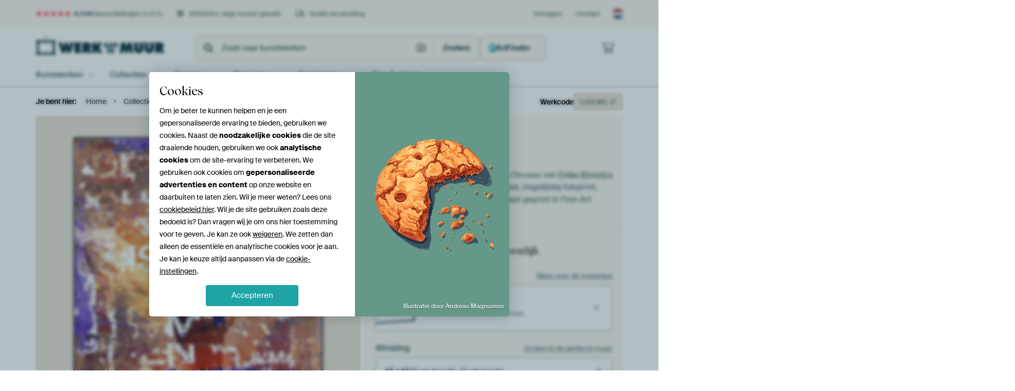

--- FILE ---
content_type: text/html; charset=utf-8
request_url: https://www.werkaandemuur.nl/nl/werk/Purple-Dreams/1415401?mediumId=13
body_size: 63027
content:
<!DOCTYPE html>
<html lang="nl-NL" data-locale="nl_NL">
<head>
	<meta charset="utf-8">
	<meta http-equiv="X-UA-Compatible" content="IE=edge" />
	<meta name="theme-color" content="#ffffff" />
<link href="https://static.ohmyprints.net/min/?g=defaultCss&amp;version=f01d8835346071c46b9217f84a971cad&amp;webp=1" rel="stylesheet"><link href="https://static.ohmyprints.net/img/sprite/icons.svg?version=cd0cf2bd2954fb6078403fb0345f88d8" id="icons-sprite" rel="preload" crossorigin="anonymous" as="fetch" >
<link href="https://static.ohmyprints.net/min/?f=css%2Fexternal%2Ffontawesome%2Fall.min.css&amp;version=42ef16fea222e07a8303af55b3a45faf&amp;webp=1" rel="preload" as="style" >
<link href="https://static.ohmyprints.net/min/?f=css%2Fwadm-fonts.css&amp;version=4b8d5982bb407cdf47b303b787b5e470&amp;webp=1" rel="preload" as="style" >
<link href="https://cdn-thumbs.ohmyprints.net/1/c6c223fd262f3411205df2ac5a3d0c99/817x600/dynamic-size/fit/8b4ce50dd6c9c2adbd8ec38ea006182fe95f93d6409f6565eb2f32b07f4f2e83.jpg" rel="preload" as="image" >
<link href="https://static.ohmyprints.net/min/?f=node_modules%2F%40pqina%2Fpintura%2Fpintura.css&amp;version=c4880910bb889795fc14a6818c9b3a5e&amp;webp=1" rel="stylesheet" >
<link href="https://static.ohmyprints.net/min/?f=css%2Fcomponents%2Ftabs.css&amp;version=a82d49642d20387511e1dfe212608e04&amp;webp=1" rel="stylesheet" >
<link href="https://static.ohmyprints.net/min/?f=css%2Fcomponents%2Fconfigurator.css&amp;version=90ca88dc837493ddd91f0e13c1412e57&amp;webp=1" rel="stylesheet" >
<link href="https://static.ohmyprints.net/min/?f=css%2Fcomponents%2Freviews-summary.css&amp;version=4baa04b46d4205f836b4b287d4d020b9&amp;webp=1" rel="stylesheet" >
<link href="https://static.ohmyprints.net/min/?f=css%2Fcomponents%2Ftoggle.css&amp;version=f0ef89a91b7d3ea1448fece16f162574&amp;webp=1" rel="stylesheet" >
<link href="https://static.ohmyprints.net/min/?f=css%2Fwadm-view-artwork.css&amp;version=10aa674a29551947dc82580b6d430bdf&amp;webp=1" rel="stylesheet" >
<link href="https://static.ohmyprints.net/min/?f=css%2Fpages%2Fpdp.css&amp;version=a54a4a390b8babc40322085ffe00058f&amp;webp=1" rel="stylesheet" >
<link href="https://static.ohmyprints.net/min/?f=css%2Fcomponents%2FslideEmbla.css&amp;version=9416f56e1e2189e72f2c0a4bc9a6f000&amp;webp=1" rel="stylesheet" >
<link href="https://static.ohmyprints.net/min/?f=css%2Felements%2Favatar.css&amp;version=9f9588d50883f564b399003aa42b59a1&amp;webp=1" rel="stylesheet" >
<link href="https://static.ohmyprints.net/min/?f=css%2Fcomponents%2Flinkcard.css&amp;version=23840ddb3159d42396ef044f674e0de2&amp;webp=1" rel="stylesheet" >
<link href="https://static.ohmyprints.net/min/?f=css%2Fexternal%2Feasyzoom.css&amp;version=dc33c505667317b840592de0464f10bc&amp;webp=1" rel="stylesheet" >
<link href="https://static.ohmyprints.net/min/?f=css%2Felements%2Ffooter.css&amp;version=14d855501934d5a64fa46466b9d36250&amp;webp=1" rel="stylesheet" >
<link href="https://static.ohmyprints.net/min/?f=css%2Felements%2Ffinder-dialog.css&amp;version=319d6557d227c92dd8a61a5ae6b5d4eb&amp;webp=1" rel="stylesheet" >
<link href="https://static.ohmyprints.net/min/?f=css%2Fwadm-fonts.css&amp;version=4b8d5982bb407cdf47b303b787b5e470&amp;webp=1" media="print" rel="stylesheet" >
<link href="https://static.ohmyprints.net/min/?f=css%2Fexternal%2Ffontawesome%2Fall.min.css&amp;version=42ef16fea222e07a8303af55b3a45faf&amp;webp=1" media="print" rel="stylesheet" >
<link href="https://static.ohmyprints.net/min/?f=css%2Fcomponents%2Fdialog.css&amp;version=dcde2285420f9aade2850dd5954b66a5&amp;webp=1" rel="stylesheet" >    <script>
        const JS_VERSION_HASH = 'ee1dc7e57677b4dc965cfc6c1e8a32e1';
    </script>

    <script defer="defer" src="https://static.ohmyprints.net/js/wadm/wadm.pdp.js?version=ee1dc7e57677b4dc965cfc6c1e8a32e1"></script>
<script type="module" src="https://static.ohmyprints.net/js/wadm/module/pdp.grid.js?version=ee1dc7e57677b4dc965cfc6c1e8a32e1"></script>
<script type="module" src="https://static.ohmyprints.net/js/wadm/module/pdp.bento.artwork.js?version=ee1dc7e57677b4dc965cfc6c1e8a32e1"></script>
<script type="module" src="https://static.ohmyprints.net/js/wadm/module/pdp.artFrameGuarantee.js?version=ee1dc7e57677b4dc965cfc6c1e8a32e1"></script>
<script type="module" src="https://static.ohmyprints.net/js/wadm/module/tabs.js?version=ee1dc7e57677b4dc965cfc6c1e8a32e1"></script>
<script type="module" src="https://static.ohmyprints.net/js/wadm/module/pdp.configurator.js?version=ee1dc7e57677b4dc965cfc6c1e8a32e1"></script>
<script type="module" src="https://static.ohmyprints.net/js/wadm/module/slideEmbla.js?version=ee1dc7e57677b4dc965cfc6c1e8a32e1"></script>
<script type="module" src="https://static.ohmyprints.net/js/wadm/module/floatingCheckout.js?version=ee1dc7e57677b4dc965cfc6c1e8a32e1"></script>
<script type="module" src="https://static.ohmyprints.net/js/wadm/module/disableRightClick.js?version=ee1dc7e57677b4dc965cfc6c1e8a32e1"></script>
<script type="module" src="https://static.ohmyprints.net/js/wadm/module/jsReadmore.js?version=ee1dc7e57677b4dc965cfc6c1e8a32e1"></script>
<script type="module" src="https://static.ohmyprints.net/js/wadm/module/pdp.blocks.js?version=ee1dc7e57677b4dc965cfc6c1e8a32e1"></script>
<script type="module" src="https://static.ohmyprints.net/js/wadm/module/reviews.dialog.js?version=ee1dc7e57677b4dc965cfc6c1e8a32e1"></script>
<script defer="defer" src="https://static.ohmyprints.net/js/external/easyzoom.js?version=ee1dc7e57677b4dc965cfc6c1e8a32e1"></script>
<script defer="defer" src="https://static.ohmyprints.net/js/wadm/wadm.easyzoom.js?version=ee1dc7e57677b4dc965cfc6c1e8a32e1"></script>
<script type="module" src="https://static.ohmyprints.net/js/wadm/module/video.controller.updateSources.js?version=ee1dc7e57677b4dc965cfc6c1e8a32e1"></script>
<script type="module" src="https://static.ohmyprints.net/js/wadm/module/loading.html.js?version=ee1dc7e57677b4dc965cfc6c1e8a32e1"></script>
<script type="module" src="https://static.ohmyprints.net/js/wadm/module/dialog.artFinder.js?version=ee1dc7e57677b4dc965cfc6c1e8a32e1"></script>
<script type="module" src="https://static.ohmyprints.net/js/wadm/module/dialog.js?version=ee1dc7e57677b4dc965cfc6c1e8a32e1"></script>
<script defer="defer" src="https://static.ohmyprints.net/language/global_lang_nl_NL.js?version=5b678f226ad39defbe5dd57d76ad2c13"></script>
    <script>
        document.querySelectorAll('link[rel=stylesheet][media=print]').forEach(function(link) {
            if (link.sheet) {
                link.media = 'all';
                return;
            }

            link.onload = function() {
                this.media = 'all';
            };
        });
    </script>
<title>Purple Dreams van Feike Kloostra op canvas, behang en meer</title><meta property="og:site_name" content="Werk aan de Muur" >
<meta property="og:type" content="product" >
<meta property="og:title" content="Purple Dreams van Feike Kloostra op canvas, behang en meer" >
<meta property="og:image" content="https://cdn-shares.ohmyprints.net/1415401/eJyVUbuO2zAQ%7CBcC1%7CksLilSlPoUV6VIkyBIsXxZPFuPmBRsx7h%7Cz9JOkDoNgZlZ7u7M3pnFHN4mPAQ23Nkl%2BTKyAQTnOzaGdBgLG7QkkJft7KiGjaWseWga5%2BfXMm6TzftlnG7rOc0l7%2BdQGmhEb1CiBIsaRKc5aoW8U7a3rXISQlMHXKlv428zTsm95vQrNDGVRneSqyAtWIWCo4jRmdgZLToPaPpgMMrIW2tjMK4HVNEDFwG0VwaD1vv39cA%2Bdswt07rkVMKXgu7Ihu93Vm5rNYDnclnOR7b765bRyPXK%7ChlmsjcPoixrRU%7C1FGLVxB9IyxJKc04%2BEMwj%2BuVSM6xWSOF7I19IsKftzAa5Y0uMOZSvD0normpP6tuDkmBe6uL%7CFbTTTggZvdAiyhYoVuWjQKdQeu76vgFOQdenebSYMZ1qzM%2BUflQXp%7CDpWgLZWGYaWnnaayvrVj6vhchcPf3c8JTKjQ1G0YqU4JunYmhBtRzogxuDO%2BZtIpJubn0fQDmuudZKmhYEeh0dnaeDAFa7LvIOhLTeUBCyVZ10iD0K47hiH78B5WDI0w%3D%3D.jpg" >
<meta name="description" content="Bestel Purple Dreams als print. Kies zelf de maat en het materiaal. Snel geleverd, hoge kwaliteit." >
<meta property="og:description" content="Bestel Purple Dreams als print. Kies zelf de maat en het materiaal. Snel geleverd, hoge kwaliteit." >
<meta property="og:price:amount" content="152" >
<meta property="og:price:currency" content="EUR" >
<meta property="og:availability" content="instock" >
<meta property="og:image:width" content="1200" >
<meta property="og:image:height" content="630" >
<meta name="twitter:card" content="photo" >
<meta property="og:url" content="https://www.werkaandemuur.nl/nl/werk/Purple-Dreams/1415401" >
<meta name="twitter:url" content="https://www.werkaandemuur.nl/nl/werk/Purple-Dreams/1415401" >
<meta name="twitter:title" content="Purple Dreams van Feike Kloostra op canvas, behang en meer" >
<meta name="twitter:image" content="https://cdn-shares.ohmyprints.net/1415401/eJyVUbuO2zAQ%7CBcC1%7CksLilSlPoUV6VIkyBIsXxZPFuPmBRsx7h%7Cz9JOkDoNgZlZ7u7M3pnFHN4mPAQ23Nkl%2BTKyAQTnOzaGdBgLG7QkkJft7KiGjaWseWga5%2BfXMm6TzftlnG7rOc0l7%2BdQGmhEb1CiBIsaRKc5aoW8U7a3rXISQlMHXKlv428zTsm95vQrNDGVRneSqyAtWIWCo4jRmdgZLToPaPpgMMrIW2tjMK4HVNEDFwG0VwaD1vv39cA%2Bdswt07rkVMKXgu7Ihu93Vm5rNYDnclnOR7b765bRyPXK%7ChlmsjcPoixrRU%7C1FGLVxB9IyxJKc04%2BEMwj%2BuVSM6xWSOF7I19IsKftzAa5Y0uMOZSvD0normpP6tuDkmBe6uL%7CFbTTTggZvdAiyhYoVuWjQKdQeu76vgFOQdenebSYMZ1qzM%2BUflQXp%7CDpWgLZWGYaWnnaayvrVj6vhchcPf3c8JTKjQ1G0YqU4JunYmhBtRzogxuDO%2BZtIpJubn0fQDmuudZKmhYEeh0dnaeDAFa7LvIOhLTeUBCyVZ10iD0K47hiH78B5WDI0w%3D%3D.jpg" >
<meta name="viewport" content="width=device-width, user-scalable=no, minimum-scale=1.0, maximum-scale=1.0" >
    <meta name="theme-color" media="(prefers-color-scheme: light)" content="#FCF8F2">
    <meta name="theme-color" media="(prefers-color-scheme: dark)" content="#002835">
    <link rel="icon" href="https://static.ohmyprints.net/favicon.svg" type="image/svg+xml">
    <link rel="shortcut icon" href="https://static.ohmyprints.net/favicon.ico" type="image/x-icon" />
    <link rel="apple-touch-icon" href="https://static.ohmyprints.net/apple-touch-icon.png">
    <link rel="mask-icon" href="https://static.ohmyprints.net/safari-pinned-tab.svg">

    <script> var global_path="";  var global_location="|index|84|nl|Purple-Dreams";  global_location = global_location.split('|').join('/');  var global_ulang="";  var global_locale="nl_NL";  var global_token="scurh3SYt9xYYDfJWG4HJf2TnNroGJ2pQ0SrK+wVUWY=";  var global_usertype=0;  var global_site_section="main";  var global_baseurl = "https://www.werkaandemuur.nl"; const global_static_cdn_baseurl = "https://static.ohmyprints.net/"; const global_static_baseurl = "https://static.ohmyprints.net/"; var global_currentdomain = "werkaandemuur.nl"; const chatraId = "yJujXMYZ4uExaB2Ab"; var scoped_search = null;</script>
<link rel="canonical" href="https://www.werkaandemuur.nl/nl/werk/Purple-Dreams/1415401" />
    		<script>window.dataLayer = window.dataLayer || [];window.dataLayer.push({"siteLocale":"nl_NL"});window.dataLayer.push({"siteLanguageCode":"nl"});window.dataLayer.push({"siteCountryCode":"NL"});window.dataLayer.push({"siteSection":"main"});window.dataLayer.push({"pageType":"productDetail"});window.dataLayer.push({"ecommerce":null});window.dataLayer.push({"event":"view_item","ecommerce":{"items":[{"item_id":"NL1415401","item_name":"Purple Dreams","quantity":1,"price":125.58}],"currency":"EUR","value":125.58}});window.dataLayer.push({"isSpider":true});</script>		<script>
            const consentListeners = [];
            /**
             *   Called from GTM template to set callback to be executed when user consent is provided.
             *   @param {function} callback to execute on user consent
             */
            window.cookieConsentListner = (callback) => {
                consentListeners.push(callback);
            };
            </script>
			<!-- Google Tag Manager -->
			<script>(function(w,d,s,l,i){w[l]=w[l]||[];w[l].push({'gtm.start':
				new Date().getTime(),event:'gtm.js'});var f=d.getElementsByTagName(s)[0],
				j=d.createElement(s),dl=l!='dataLayer'?'&l='+l:'';j.async=true;j.src=
				'https://www.googletagmanager.com/gtm.js?id='+i+dl;f.parentNode.insertBefore(j,f);
			})(window,document,'script','dataLayer','GTM-5WTJM9Z');</script>
			<!-- End Google Tag Manager -->	    <script type="application/ld+json">[{"@context":"https:\/\/schema.org","@type":"WebSite","url":"https:\/\/www.werkaandemuur.nl","potentialAction":{"@type":"SearchAction","target":"https:\/\/www.werkaandemuur.nl\/nl\/Zoeken\/98\/search?query={search_term_string}","query-input":"required name=search_term_string"},"@id":"https:\/\/www.werkaandemuur.nl#webSite"},{"@context":"https:\/\/schema.org","@type":"Organization","name":"Werk aan de Muur","logo":{"@type":"ImageObject","url":"https:\/\/static.ohmyprints.net\/img\/wadm-logo.svg"},"legalName":"We Make It Work B.V.","email":"info@werkaandemuur.nl","url":"https:\/\/www.werkaandemuur.nl","address":{"@type":"PostalAddress","addressCountry":{"@type":"Country","name":"Nederland"},"addressRegion":"Noord-Holland","postalCode":"2031 AZ","streetAddress":"Bingerweg 8","addressLocality":"Haarlem"},"contactPoint":{"@type":"ContactPoint","telephone":"+31232052244","contactType":"customer service","hoursAvailable":"['Mo-Fri 09:00-15:00']","availableLanguage":[{"@type":"Language","name":"Dutch"},{"@type":"Language","name":"English"}],"areaServed":[{"@type":"Country","name":"Netherlands"},{"@type":"Country","name":"Belgium"},{"@type":"Country","name":"Luxembourg"}]},"sameAs":["https:\/\/www.instagram.com\/werkaandemuur\/","https:\/\/www.pinterest.com\/werkaandemuur\/","https:\/\/www.facebook.com\/WerkaandeMuur","https:\/\/x.com\/werkaandemuur","https:\/\/www.tiktok.com\/@werkaandemuur"],"@id":"https:\/\/www.werkaandemuur.nl#organization"},{"@context":"https:\/\/schema.org","@type":"WebPage","isPartOf":"https:\/\/www.werkaandemuur.nl#webSite","mainEntity":{"@type":"Product","name":"Purple Dreams van Feike Kloostra","description":"Koop dit werk als print op canvas, aluminium dibond, (ingelijste) fotoprint, behang en ArtFrame. Voor jou op maat geprint in Fine-Art kwaliteit.","image":[{"@type":"ImageObject","contentUrl":"https:\/\/cdn-thumbs.ohmyprints.net\/1\/c6c223fd262f3411205df2ac5a3d0c99\/817x600\/thumbnail\/fit.jpg"}],"width":{"@type":"QuantitativeValue","value":"65","unitText":"cm"},"height":{"@type":"QuantitativeValue","value":"65","unitText":"cm"},"brand":{"@type":"Brand","name":"Werk aan de Muur"},"category":"Huis en tuin > Decoratie > Kunst > Sporten en Hobby's > Muziek","sku":"NL1415401M13S65x65","mpn":"NL1415401M13S65x65","offers":{"@type":"Offer","seller":"Werk aan de Muur \/ Feike Kloostra","itemCondition":"https:\/\/schema.org\/NewCondition","availability":"https:\/\/schema.org\/InStock","priceCurrency":"EUR","shippingDetails":{"@type":"OfferShippingDetails","shippingRate":{"@type":"MonetaryAmount","currency":"EUR","value":0}},"url":"https:\/\/www.werkaandemuur.nl\/nl\/werk\/Purple-Dreams\/1415401?mediumId=13&amp;size=65x65","price":152,"priceSpecification":[{"@type":"UnitPriceSpecification","priceCurrency":"EUR","price":152,"priceType":"https:\/\/schema.org\/ListPrice"}]},"@id":"https:\/\/www.werkaandemuur.nl\/product#1415401"},"breadcrumb":{"@type":"BreadcrumbList","itemListElement":[{"@type":"ListItem","name":"Home","position":1,"item":"https:\/\/www.werkaandemuur.nl\/nl"},{"@type":"ListItem","name":"Collectie","position":2,"item":"https:\/\/www.werkaandemuur.nl\/nl\/originele-wanddecoratie\/9"},{"@type":"ListItem","name":"Purple Dreams van Feike Kloostra","position":3,"item":"https:\/\/www.werkaandemuur.nl\/nl\/werk\/Purple-Dreams\/1415401"}]},"@id":"https:\/\/www.werkaandemuur.nl#webPage"}]</script></head>
<body class="site page-84 site-header-b-variant nl is-pdp ">
	<!-- Google Tag Manager (noscript) -->
			<noscript><iframe src="https://www.googletagmanager.com/ns.html?id=GTM-5WTJM9Z" height="0" width="0" style="display:none;visibility:hidden"></iframe></noscript>
			<!-- End Google Tag Manager (noscript) -->

<div class="container container-full header">
    
    
    
    <div class="trust">
        <div class="container">
            <div class="row">
                <div class="col-md-12">
                    <ul>
                        
                        <li class="hidden-xs hidden-sm"><a href="https://www.werkaandemuur.nl/nl/hoe-werkt-werk-aan-de-muur/beoordelingen-werk-aan-de-muur-3057" class="nounderline"><i class="fa-solid fa-star"></i><i class="fa-solid fa-star"></i><i class="fa-solid fa-star"></i><i class="fa-solid fa-star"></i><i class="fa-solid fa-star"></i> <span class="review-total">4.544</span> beoordelingen <span class="review-score">(4,8/5)</span></a></li>
                        <li class="visible-xs visible-sm">
                            <a href="https://www.werkaandemuur.nl/nl/hoe-werkt-werk-aan-de-muur/beoordelingen-werk-aan-de-muur-3057" class="nounderline">
                            
                                
                                    
                                        <i class="fa-solid fa-star"></i><i class="fa-solid fa-star"></i><i class="fa-solid fa-star"></i><i class="fa-solid fa-star"></i><i class="fa-solid fa-star"></i> 4,8/5
                                    </a>
                        </li>
                        <li><i class="hidden-xs fa-light fa-block-brick"></i> 350.000+ lege muren gevuld</li>
                        <li><i class="hidden-xs fa-light fa-truck"></i> Gratis verzending</li>
                    </ul>
                    
                    <ul class="service hidden-xs">
                        
                        <li class="account"><a href="https://www.werkaandemuur.nl/nl/Inloggen/36" rel="nofollow" title="Inloggen">Inloggen</a></li>
                        
                        
                        
                        <li>
                            <a href="https://www.werkaandemuur.nl/nl/contact-ons-4412">Contact</a>
                        </li>
                        <li class="country">
                            <span class="country-NL" data-toggle="modal" data-target="#language-preference-modal"></span>
                        </li>
                    </ul>
                    
                </div>
            </div>
        </div>
    </div>
    <nav class="primary-navigation">
        <div class="main-nav">
            <div class="container">
                <div class="row">
                    <div class="col-md-12">
                        <ul>
                            <li class="icon subtitle menu visible-xs">
                                <label for="primary-menu">
                                    <i class="fas fa-bars"></i><span>Menu</span>
                                </label>
                            </li>
                            <li class="site-logo"><a href="https://www.werkaandemuur.nl/nl" title="Werk aan de Muur"><span>Werk aan de Muur</span></a></li>
                            
                            
                            <li class="search hidden-xs">
                                
                <form class="autocomplete-search navbar-form navbar-left wadm-search wide" enctype="application/x-www-form-urlencoded" action="https://www.werkaandemuur.nl/index/98/nl/Zoeken/search" method="GET" role="search">
                    <div class="search-form">
                        <span class="fa fa-search"></span>
                        <input class="form-control search" value="" name="query" type="search" placeholder="Zoek naar kunstwerken" data-token-source="/search/autocomplete" data-query-template="?query=%QUERY" autocomplete="off" />
                        <button type="button" class="close"><span class="fa fa-times-circle"></span></button>
                    </div>
                    <div class="actions">
                        <a href="https://werkaandemuur.typeform.com/to/JwHWhqaI" target="_blank" type="button" class="imagesearch"><span class="fal fa-camera"></span></a>
                        <button type="submit"><span class="fa fa-search"></span> <span class="helper-text">Zoeken</span></button>
                    </div>
                </form>
            
                                
                                <a href="https://www.werkaandemuur.nl/nl/ArtFinder/671" class="search-artfinder search-artfinder--questions">
                                    <i class="wadm-app-icon wadm-app-icon--artfinder">
                                        <svg
    class="wadm-icon"
    preserveAspectRatio="xMinYMin meet"
    x="0"
    y="0"
             aria-hidden="true"     role="img"
>
        <use href="#general-artfinder"></use>
</svg>

                                    </i>
                                    <span>ArtFinder</span>
                                </a>
                                
                                <span class="search-artfinder search-artfinder--ai" data-dialog-role="open" data-dialog-target-id="artFinderDialog">
                                    <i class="wadm-app-icon wadm-app-icon--artfinderAI">
                                        <svg
    class="wadm-icon"
    preserveAspectRatio="xMinYMin meet"
    x="0"
    y="0"
             aria-hidden="true"     role="img"
>
        <use href="#general-ai-search"></use>
</svg>

                                    </i>
                                    <span>ArtFinder</span>
                                </span>
                                
                                
                            </li>
                            
                            <li class="trust thuiswinkel"><a href="https://www.thuiswinkel.org/leden/werk-aan-de-muur/certificaat" target="_blank" rel="nofollow noreferrer">Thuiswinkel Waarborg</a></li>
                            <li class="trust trustedshops"><a href="https://www.trustedshops.de/bewertung/info_XDB99B5D7D89F9610BA4D8111A7D6CFAC.html" target="_blank" rel="nofollow noreferrer">Trusted Shops</a></li>
                            
                            
                            
                            
                            
                            
                            
                            
                            
                            <li class="icon has-badge wishlist"></li>
                            
                            <li class="icon has-badge cart"><a href="https://www.werkaandemuur.nl/index/103/nl/Plaats-bestelling/user/orderStage/0" class="shoppingcart" title="Winkelmandje"><span class="fal fa-shopping-cart"></span></a></li>
                            
                        </ul>
                    </div>
                </div>

                
                <div class="row mobile-search visible-xs">
                    
                <form class="autocomplete-search navbar-form navbar-left wadm-search wide" enctype="application/x-www-form-urlencoded" action="https://www.werkaandemuur.nl/index/98/nl/Zoeken/search" method="GET" role="search">
                    <div class="search-form">
                        <span class="fa fa-search"></span>
                        <input class="form-control search" value="" name="query" type="search" placeholder="Zoek naar kunstwerken" data-token-source="/search/autocomplete" data-query-template="?query=%QUERY" autocomplete="off" />
                        <button type="button" class="close"><span class="fa fa-times-circle"></span></button>
                    </div>
                    <div class="actions">
                        <a href="https://werkaandemuur.typeform.com/to/JwHWhqaI" target="_blank" type="button" class="imagesearch"><span class="fal fa-camera"></span></a>
                        <button type="submit"><span class="fa fa-search"></span> <span class="helper-text">Zoeken</span></button>
                    </div>
                </form>
            
                    <a href="https://www.werkaandemuur.nl/nl/ArtFinder/671" class="search-artfinder search-artfinder--questions">
                        <i class="wadm-app-icon wadm-app-icon--artfinder">
                            <svg
    class="wadm-icon"
    preserveAspectRatio="xMinYMin meet"
    x="0"
    y="0"
             aria-hidden="true"     role="img"
>
        <use href="#general-artfinder"></use>
</svg>

                        </i>
                        <span>ArtFinder</span>
                    </a>
                    
                    <span class="search-artfinder search-artfinder--ai" data-dialog-role="open" data-dialog-target-id="artFinderDialog">
                        <i class="wadm-app-icon wadm-app-icon--artfinderAI">
                            <svg
    class="wadm-icon"
    preserveAspectRatio="xMinYMin meet"
    x="0"
    y="0"
             aria-hidden="true"     role="img"
>
        <use href="#general-ai-search"></use>
</svg>

                        </i>
                        <span>ArtFinder</span>
                    </span>
                    
                </div>
                
            </div>
        </div>
        <input type="checkbox" id="primary-menu">
        
        <div class="menu-nav loading">
            <label for="primary-menu" class="nav-close">
                <i class="fal fa-times"></i>
            </label>
            <div class="container">
                <div class="row">
                    <div class="col-md-12">
                        
                        <ul>
    <li class="visible-xs site-logo">
        <a href="https://www.werkaandemuur.nl/nl" title="Werk aan de Muur">Werk aan de Muur</a>
    </li>
        

<li>
    <input type="checkbox" name="toplevel-menu-items" id="kunstwerken"/>
            <a href="https://www.werkaandemuur.nl/nl/originele-wanddecoratie/9" class="open-menu">
            <label for="kunstwerken">Kunstwerken</label>
        </a>
    
    <div class="submenu">
        <div class="container">

                            
    <ul class="highlight">
        <li class="visible-xs header">
    <label for="kunstwerken" class="nav-back">
        <i class="fal fa-angle-left"></i>
    </label>
    Kunstwerken
</li>
        
                                    
            
        <li><a href="https://www.werkaandemuur.nl/nl/collectie/bestsellers-kunst-nederland/315">Bestsellers</a></li>
        
                
                
            
        <li><a href="https://www.werkaandemuur.nl/nl/Alle-werken/649">Alle werken</a></li>
        
                
                
            
        <li><a href="https://www.werkaandemuur.nl/nl/Nieuw-in-de-collectie/111">Nieuw</a></li>
        
                
                                    
            
        <li><a href="https://www.werkaandemuur.nl/nl/gezien-op-tv-402303">Gezien op TV</a></li>
        
                
                
            
        <li><a href="https://www.werkaandemuur.nl/nl/ArtFinder/671">ArtFinder</a></li>
        
                
                
            
        <li><a href="https://www.werkaandemuur.nl/nl/Upload-your-own-photo/615">Eigen foto</a></li>
        
            </ul>
                            
    
<ul>
    <li>
        <input type="checkbox" name="kunststijl-menu-items" id="kunststijl" />
<a href="https://www.werkaandemuur.nl/nl/collectie/stijl-canvas/163" class="open-menu">
    <label for="kunststijl">Kunststijl</label>
</a>
        <div class="sub-submenu">
            <ul class="columns-1">
                <li class="visible-xs header">
    <label for="kunststijl" class="nav-back">
        <i class="fal fa-angle-left"></i>
    </label>
    Kunststijl
</li>
                    
                                    
            
        <li><a href="https://www.werkaandemuur.nl/nl/collectie/fotografie-wanddecoratie/166">Fotografie</a></li>
        
                
                                    
            
        <li><a href="https://www.werkaandemuur.nl/nl/collectie/schilderijen-kunst/167">Schilderijen</a></li>
        
                
                                    
            
        <li><a href="https://www.werkaandemuur.nl/nl/collectie/digital-art-posters/168">Digitale Kunst</a></li>
        
                
                                    
            
        <li><a href="https://www.werkaandemuur.nl/nl/collectie/collage-posters-canvas/171">Collage</a></li>
        
                
                                    
            
        <li><a href="https://www.werkaandemuur.nl/nl/collectie/illustraties-posters-canvas/169">Illustraties</a></li>
        
                
                                    
            
        <li><a href="https://www.werkaandemuur.nl/nl/collectie/tekeningen-wanddecoratie/170">Tekeningen</a></li>
        
                        </ul>
        </div>
    </li>
</ul>
                            
    
<ul>
    <li>
        <input type="checkbox" name="kleur-menu-items" id="kleur" />
<a href="https://www.werkaandemuur.nl/nl/collectie/kleur-prints/164" class="open-menu">
    <label for="kleur">Kleur</label>
</a>
        <div class="sub-submenu">
            <div class="colors">
                <ul class="columns-4">
                    <li class="visible-xs header">
    <label for="kleur" class="nav-back">
        <i class="fal fa-angle-left"></i>
    </label>
    Kleur
</li>
                                                                                                <li class="option"><a href="https://www.werkaandemuur.nl/nl/collectie/terracotta/1420"><span style="background-color: #c78982;"></span>Terracotta</a></li>
                                                                                                                        <li class="option"><a href="https://www.werkaandemuur.nl/nl/collectie/brons/1683"><span style="background-color: #cd7f32;"></span>Brons</a></li>
                                                                                                                        <li class="option"><a href="https://www.werkaandemuur.nl/nl/collectie/taupe/1417"><span style="background-color: #c3b198;"></span>Taupe</a></li>
                                                                                                                        <li class="option"><a href="https://www.werkaandemuur.nl/nl/collectie/bruin/1372"><span style="background-color: #883e02;"></span>Bruin</a></li>
                                                                                                                        <li class="option"><a href="https://www.werkaandemuur.nl/nl/collectie/beige-kunst/1419"><span style="background-color: #d4cab9;"></span>Beige</a></li>
                                                                                                                        <li class="option"><a href="https://www.werkaandemuur.nl/nl/collectie/olijfgroen/1712"><span style="background-color: #879060;"></span>Olijfgroen</a></li>
                                                                                                                        <li class="option"><a href="https://www.werkaandemuur.nl/nl/collectie/zwart-wit-kunst/183"><span style="background-color: #000000;"></span>Zwart-wit</a></li>
                                                                                                                        <li class="option"><a href="https://www.werkaandemuur.nl/nl/collectie/oranje-wanddecoratie/186"><span style="background-color: #ffa500;"></span>Oranje</a></li>
                                                            </ul>
                <ul>
                    <li><a href="https://www.werkaandemuur.nl/nl/collectie/kleur-prints/164">Alle kleuren</a></li>
                </ul>
            </div>
        </div>
    </li>
</ul>
                            
    
<ul>
    <li>
        <input type="checkbox" name="verhouding-menu-items" id="verhouding" />
<a href="https://www.werkaandemuur.nl/nl/collectie/sfeer/1733" class="open-menu">
    <label for="verhouding">Sfeer</label>
</a>
        <div class="sub-submenu">
            <ul class="columns-1">
                <li class="visible-xs header">
    <label for="verhouding" class="nav-back">
        <i class="fal fa-angle-left"></i>
    </label>
    Sfeer
</li>
                    
                                    
            
        <li><a href="https://www.werkaandemuur.nl/nl/collectie/serene-rust/1753">Rustig</a></li>
        
                
                                    
            
        <li><a href="https://www.werkaandemuur.nl/nl/collectie/levendige-kleuren/1764">Levendig</a></li>
        
                
                                    
            
        <li><a href="https://www.werkaandemuur.nl/nl/collectie/dromerige-sferen/1755">Dromerig</a></li>
        
                
                                    
            
        <li><a href="https://www.werkaandemuur.nl/nl/collectie/mysterieuze-sferen/1754">Mysterieus</a></li>
        
                
                                    
            
        <li><a href="https://www.werkaandemuur.nl/nl/collectie/krachtige-expressie/1756">Krachtig</a></li>
        
                
                                    
            
        <li><a href="https://www.werkaandemuur.nl/nl/collectie/speelse-vrolijkheid/1758">Vrolijk</a></li>
        
                
                                    
            
        <li><a href="https://www.werkaandemuur.nl/nl/collectie/nostalgische-herinneringen/1761">Nostalgisch</a></li>
        
                
                                    
            
        <li><a href="https://www.werkaandemuur.nl/nl/collectie/elegante-expressies/1763">Elegant</a></li>
        
                        </ul>
        </div>
    </li>
</ul>
                            
    
<ul>
    <li>
        <input type="checkbox" name="materiaal-menu-items" id="materiaal" />
<a href="https://www.werkaandemuur.nl/nl/materialen-2847" class="open-menu">
    <label for="materiaal">Materiaal</label>
</a>
        <div class="sub-submenu">
            <ul class="columns-1">
                <li class="visible-xs header">
    <label for="materiaal" class="nav-back">
        <i class="fal fa-angle-left"></i>
    </label>
    Materiaal
</li>
                    
                
            
        <li><a href="https://www.werkaandemuur.nl/nl/Alle-werken/649?mediumId=4">Aluminium dibond</a></li>
        
                
                
            
        <li><a href="https://www.werkaandemuur.nl/nl/Alle-werken/649?mediumId=15">Acrylglas</a></li>
        
                
                
            
        <li><a href="https://www.werkaandemuur.nl/nl/Alle-werken/649?mediumId=13">ArtFrame</a></li>
        
                
                
            
        <li><a href="https://www.werkaandemuur.nl/nl/Alle-werken/649?mediumId=12">Behang</a></li>
        
                
                
            
        <li><a href="https://www.werkaandemuur.nl/nl/Alle-werken/649?mediumId=1">Canvas</a></li>
        
                
                
            
        <li><a href="https://www.werkaandemuur.nl/nl/Alle-werken/649?mediumId=3">Fotoprint</a></li>
        
                
                
            
        <li><a href="https://www.werkaandemuur.nl/nl/Alle-werken/649?mediumId=11">HD Metal</a></li>
        
                        </ul>
        </div>
    </li>
</ul>
                    </div>
    </div>
</li>
    

<li>
    <input type="checkbox" name="toplevel-menu-items" id="collecties"/>
            <a href="https://www.werkaandemuur.nl/nl/originele-wanddecoratie/9" class="open-menu">
            <label for="collecties">Collecties</label>
        </a>
    
    <div class="submenu">
        <div class="container">

                            
    <ul class="highlight">
        <li class="visible-xs header">
    <label for="collecties" class="nav-back">
        <i class="fal fa-angle-left"></i>
    </label>
    Collecties
</li>
        
                
            
        <li><a href="https://www.werkaandemuur.nl/nl/originele-wanddecoratie/9">Alle collecties</a></li>
        
                
                
            
        <li><a href="https://www.werkaandemuur.nl/nl/Alle-werken/649">Alle werken</a></li>
        
                
                                    
            
        <li><a href="https://www.werkaandemuur.nl/nl/collectie/kunst-trends-kopen/330">Trends</a></li>
        
                
                                    
            
        <li><a href="https://www.werkaandemuur.nl/nl/collectie/kunst-voor-elke-ruimte/165">Per ruimte in huis</a></li>
        
            </ul>
                            
    
<ul>
    <li>
        <input type="checkbox" name="populair-menu-items" id="populair" />
<a href="https://www.werkaandemuur.nl/nl/originele-wanddecoratie/9" class="open-menu">
    <label for="populair">Populair</label>
</a>
        <div class="sub-submenu">
            <ul class="columns-1">
                <li class="visible-xs header">
    <label for="populair" class="nav-back">
        <i class="fal fa-angle-left"></i>
    </label>
    Populair
</li>
                <li><a href="https://www.werkaandemuur.nl/nl/collectie/bergen-wanddecoratie/31">Bergen</a></li><li><a href="https://www.werkaandemuur.nl/nl/collectie/den-bosch-foto-schilderij/476">'s-Hertogenbosch (Den Bosch)</a></li><li><a href="https://www.werkaandemuur.nl/nl/collectie/bomen-wanddecoratie/141">Bomen</a></li><li><a href="https://www.werkaandemuur.nl/nl/collectie/claude-monet-schilderijen/578">Claude Monet</a></li><li><a href="https://www.werkaandemuur.nl/nl/collectie/levendige-kleuren/1764">Levendige Kleuren</a></li><li><a href="https://www.werkaandemuur.nl/nl/collectie/gustav-klimt-wanddecoratie/1252">Gustav Klimt</a></li>
            </ul>
        </div>
    </li>
</ul>
                            
    
<ul>
    <li>
        <input type="checkbox" name="themas-menu-items" id="themas" />
<a href="https://www.werkaandemuur.nl/nl/originele-wanddecoratie/9" class="open-menu">
    <label for="themas">Thema&#039;s</label>
</a>
        <div class="sub-submenu">
            <ul class="columns-2">
                <li class="visible-xs header">
    <label for="themas" class="nav-back">
        <i class="fal fa-angle-left"></i>
    </label>
    Thema&#039;s
</li>
                    
                                    
            
        <li><a href="https://www.werkaandemuur.nl/nl/collectie/architectuur-kunst/153">Architectuur</a></li>
        
                
                                    
            
        <li><a href="https://www.werkaandemuur.nl/nl/collectie/mensen-wanddecoratie/307">Mensen</a></li>
        
                
                                    
            
        <li><a href="https://www.werkaandemuur.nl/nl/collectie/bloemen-kunst/73">Bloemen</a></li>
        
                
                                    
            
        <li><a href="https://www.werkaandemuur.nl/nl/collectie/planten-foto-schilderij/1565">Planten</a></li>
        
                
                                    
            
        <li><a href="https://www.werkaandemuur.nl/nl/collectie/natuur-schilderijen-fotografie/101">Natuur en Weer</a></li>
        
                
                                    
            
        <li><a href="https://www.werkaandemuur.nl/nl/collectie/dieren-wanddecoratie/12">Dieren</a></li>
        
                
                                    
            
        <li><a href="https://www.werkaandemuur.nl/nl/collectie/sport-hobby-wanddecoratie/84">Sporten en Hobby&#039;s</a></li>
        
                
                                    
            
        <li><a href="https://www.werkaandemuur.nl/nl/collectie/landen-reizen-kunst/39">Landen &amp; Reizen</a></li>
        
                
                                    
            
        <li><a href="https://www.werkaandemuur.nl/nl/collectie/steden-wanddecoratie/1">Steden</a></li>
        
                
                                    
            
        <li><a href="https://www.werkaandemuur.nl/nl/collectie/seizoenen-wanddecoratie/113">Seizoenen</a></li>
        
                
                                    
            
        <li><a href="https://www.werkaandemuur.nl/nl/collectie/landschappen-kunst/30">Landschappen</a></li>
        
                
                                    
            
        <li><a href="https://www.werkaandemuur.nl/nl/collectie/transport-kunst/144">Transport</a></li>
        
                
                
            
        <li><a href="https://www.werkaandemuur.nl/nl/originele-wanddecoratie/9">Meer thema&#039;s</a></li>
        
                        </ul>
        </div>
    </li>
</ul>
                            
    
<ul>
    <li>
        <input type="checkbox" name="woonstijlen-menu-items" id="woonstijlen" />
<a href="https://www.werkaandemuur.nl/nl/collectie/woonstijlen-kunst/1282" class="open-menu">
    <label for="woonstijlen">Woonstijlen</label>
</a>
        <div class="sub-submenu">
            <ul class="columns-0">
                <li class="visible-xs header">
    <label for="woonstijlen" class="nav-back">
        <i class="fal fa-angle-left"></i>
    </label>
    Woonstijlen
</li>
                    
                                    
            
        <li><a href="https://www.werkaandemuur.nl/nl/collectie/klassiek-woonstijl-kunst/1265">Klassiek</a></li>
        
                
                                    
            
        <li><a href="https://www.werkaandemuur.nl/nl/collectie/vintage-woonstijl-kunst/333">Vintage</a></li>
        
                
                                    
            
        <li><a href="https://www.werkaandemuur.nl/nl/collectie/industrieel-woonstijl-kunst/344">Industrieel</a></li>
        
                
                                    
            
        <li><a href="https://www.werkaandemuur.nl/nl/collectie/landelijk-woonstijl-kunst/1054">Landelijk</a></li>
        
                
                                    
            
        <li><a href="https://www.werkaandemuur.nl/nl/collectie/basic-woonstijl-kunst/1266">Basic</a></li>
        
                
                                    
            
        <li><a href="https://www.werkaandemuur.nl/nl/collectie/design-woonstijl-kunst/1267">Design</a></li>
        
                        </ul>
        </div>
    </li>
</ul>
                    </div>
    </div>
</li>
    

<li>
    <input type="checkbox" name="toplevel-menu-items" id="afmeting"/>
            <a href="https://www.werkaandemuur.nl/nl/Alle-werken/649" class="open-menu">
            <label for="afmeting">Afmeting</label>
        </a>
    
    <div class="submenu">
        <div class="container">

                            
    
<ul>
    <li>
        <input type="checkbox" name="landscape-menu-items" id="landscape" />
<a href="https://www.werkaandemuur.nl/nl/Alle-werken/649?aspect=landscape" class="open-menu">
    <label for="landscape">Liggende werken</label>
</a>
        <div class="sub-submenu">
            <ul class="columns-1">
                <li class="visible-xs header">
    <label for="landscape" class="nav-back">
        <i class="fal fa-angle-left"></i>
    </label>
    Liggende werken
</li>
                    
                
            
        <li><a href="https://www.werkaandemuur.nl/nl/Alle-werken/649?aspect=landscape&amp;artSize=small">Klein <small>Rond de 50x30</small></a></li>
        
                
                
            
        <li><a href="https://www.werkaandemuur.nl/nl/Alle-werken/649?aspect=landscape&amp;artSize=medium">Middel <small>Rond de 75x50</small></a></li>
        
                
                
            
        <li><a href="https://www.werkaandemuur.nl/nl/Alle-werken/649?aspect=landscape&amp;artSize=large">Groot <small>Rond de 120x80</small></a></li>
        
                
                
            
        <li><a href="https://www.werkaandemuur.nl/nl/Alle-werken/649?aspect=landscape&amp;artSize=xlarge">Extra groot <small>Rond de 180x120</small></a></li>
        
                
                
            
        <li><a href="https://www.werkaandemuur.nl/nl/Alle-werken/649?aspect=landscape">Alle liggende werken</a></li>
        
                        </ul>
        </div>
    </li>
</ul>
                            
    
<ul>
    <li>
        <input type="checkbox" name="portrait-menu-items" id="portrait" />
<a href="https://www.werkaandemuur.nl/nl/Alle-werken/649?aspect=portrait" class="open-menu">
    <label for="portrait">Staande werken</label>
</a>
        <div class="sub-submenu">
            <ul class="columns-1">
                <li class="visible-xs header">
    <label for="portrait" class="nav-back">
        <i class="fal fa-angle-left"></i>
    </label>
    Staande werken
</li>
                    
                
            
        <li><a href="https://www.werkaandemuur.nl/nl/Alle-werken/649?aspect=portrait&amp;artSize=small">Klein <small>Rond de 30x50</small></a></li>
        
                
                
            
        <li><a href="https://www.werkaandemuur.nl/nl/Alle-werken/649?aspect=portrait&amp;artSize=medium">Middel <small>Rond de 50x75</small></a></li>
        
                
                
            
        <li><a href="https://www.werkaandemuur.nl/nl/Alle-werken/649?aspect=portrait&amp;artSize=large">Groot <small>Rond de 80x120</small></a></li>
        
                
                
            
        <li><a href="https://www.werkaandemuur.nl/nl/Alle-werken/649?aspect=portrait&amp;artSize=xlarge">Extra groot <small>Rond de 120x180</small></a></li>
        
                
                
            
        <li><a href="https://www.werkaandemuur.nl/nl/Alle-werken/649?aspect=portrait">Alle staande werken</a></li>
        
                        </ul>
        </div>
    </li>
</ul>
                            
    
<ul>
    <li>
        <input type="checkbox" name="square-menu-items" id="square" />
<a href="https://www.werkaandemuur.nl/nl/Alle-werken/649?aspect=square" class="open-menu">
    <label for="square">Vierkante werken</label>
</a>
        <div class="sub-submenu">
            <ul class="columns-1">
                <li class="visible-xs header">
    <label for="square" class="nav-back">
        <i class="fal fa-angle-left"></i>
    </label>
    Vierkante werken
</li>
                    
                
            
        <li><a href="https://www.werkaandemuur.nl/nl/Alle-werken/649?aspect=square&amp;artSize=small">Klein <small>Rond de 40x40</small></a></li>
        
                
                
            
        <li><a href="https://www.werkaandemuur.nl/nl/Alle-werken/649?aspect=square&amp;artSize=medium">Middel <small>Rond de 60x60</small></a></li>
        
                
                
            
        <li><a href="https://www.werkaandemuur.nl/nl/Alle-werken/649?aspect=square&amp;artSize=large">Groot <small>Rond de 100x100</small></a></li>
        
                
                
            
        <li><a href="https://www.werkaandemuur.nl/nl/Alle-werken/649?aspect=square&amp;artSize=xlarge">Extra groot <small>Rond de 140x140</small></a></li>
        
                
                
            
        <li><a href="https://www.werkaandemuur.nl/nl/Alle-werken/649?aspect=square">Alle vierkante werken</a></li>
        
                        </ul>
        </div>
    </li>
</ul>
                            
    
<ul>
    <li>
        <input type="checkbox" name="panorama-menu-items" id="panorama" />
<a href="https://www.werkaandemuur.nl/nl/Alle-werken/649?aspect=panorama" class="open-menu">
    <label for="panorama">Panorama werken</label>
</a>
        <div class="sub-submenu">
            <ul class="columns-1">
                <li class="visible-xs header">
    <label for="panorama" class="nav-back">
        <i class="fal fa-angle-left"></i>
    </label>
    Panorama werken
</li>
                    
                
            
        <li><a href="https://www.werkaandemuur.nl/nl/Alle-werken/649?aspect=panorama&amp;artSize=small">Klein <small>Rond de 70x20</small></a></li>
        
                
                
            
        <li><a href="https://www.werkaandemuur.nl/nl/Alle-werken/649?aspect=panorama&amp;artSize=medium">Middel <small>Rond de 90x40</small></a></li>
        
                
                
            
        <li><a href="https://www.werkaandemuur.nl/nl/Alle-werken/649?aspect=panorama&amp;artSize=large">Groot <small>Rond de 135x70</small></a></li>
        
                
                
            
        <li><a href="https://www.werkaandemuur.nl/nl/Alle-werken/649?aspect=panorama&amp;artSize=xlarge">Extra groot <small>Rond de 200x100</small></a></li>
        
                
                
            
        <li><a href="https://www.werkaandemuur.nl/nl/Alle-werken/649?aspect=panorama">Alle panorama werken</a></li>
        
                        </ul>
        </div>
    </li>
</ul>
                    </div>
    </div>
</li>
    

<li>
    <input type="checkbox" name="toplevel-menu-items" id="materialen"/>
            <a href="https://www.werkaandemuur.nl/nl/materialen-2847" class="open-menu">
            <label for="materialen">Materialen</label>
        </a>
    
    <div class="submenu">
        <div class="container">

                            
    <ul class="highlight">
        <li class="visible-xs header">
    <label for="materialen" class="nav-back">
        <i class="fal fa-angle-left"></i>
    </label>
    Materialen
</li>
        
                                    
            
        <li><a href="https://www.werkaandemuur.nl/nl/materialen/vergelijk-alle-materialen-317575">Vergelijk alle materialen</a></li>
        
                
                
            
        <li><a href="/nl/materialen/materialen-keuzehulp-10669095">Materiaalkiezer</a></li>
        
                
                                    
            
        <li><a href="https://www.werkaandemuur.nl/nl/hoe-werkt-werk-aan-de-muur/cadeaubon-2587">Cadeaubon</a></li>
        
            </ul>
                            
    
<ul>
    <li>
        <input type="checkbox" name="materialen-3-menu-items" id="materialen-3" />
<a href="https://www.werkaandemuur.nl/nl/materialen-2847" class="open-menu">
    <label for="materialen-3">Materialen</label>
</a>
        <div class="sub-submenu">
            <ul class="columns-3">
                <li class="visible-xs header">
    <label for="materialen-3" class="nav-back">
        <i class="fal fa-angle-left"></i>
    </label>
    Materialen
</li>
                    
                                    
            
        <li><a href="https://www.werkaandemuur.nl/nl/materialen/art-frame-print-op-akoestisch-doek-247920">ArtFrame™</a></li>
        
                
                                    
            
        <li><a href="https://www.werkaandemuur.nl/nl/materialen/acrylglas-101372">Acrylglas</a></li>
        
                
                                    
            
        <li><a href="https://www.werkaandemuur.nl/nl/materialen/aluminium-dibond-101951">Aluminium dibond</a></li>
        
                
                                    
            
        <li><a href="https://www.werkaandemuur.nl/nl/materialen/behang-naadloos-vlies-100837">Behang</a></li>
        
                
                                    
            
        <li><a href="https://www.werkaandemuur.nl/nl/materialen/canvas-100087">Canvas</a></li>
        
                
                                    
            
        <li><a href="https://www.werkaandemuur.nl/nl/materialen/buiten-canvas-154070">Canvas voor buiten</a></li>
        
                
                                    
            
        <li><a href="https://www.werkaandemuur.nl/nl/materialen/fotoprints-posters-122815">Fotoprints</a></li>
        
                
                                    
            
        <li><a href="https://www.werkaandemuur.nl/nl/materialen/ingelijste-fotoprints-102056">Fotoprint met lijst</a></li>
        
                
                                    
            
        <li><a href="https://www.werkaandemuur.nl/nl/materialen/hd-metal-100717">HD Metal</a></li>
        
                
                                    
            
        <li><a href="https://www.werkaandemuur.nl/nl/materialen/behang-naadloos-vlies-100837">Naadloos behang</a></li>
        
                
                                    
            
        <li><a href="https://www.werkaandemuur.nl/nl/materialen/ronde-kunstwerken-220649">Ronde kunstwerken</a></li>
        
                
                
        
                                    
            
        <li><a href="https://www.werkaandemuur.nl/nl/materialen-2847">Alle materialen</a></li>
        
                        </ul>
        </div>
    </li>
</ul>
                            
    
<ul>
    <li>
        <input type="checkbox" name="eigenschappen-menu-items" id="eigenschappen" />
<a href="https://www.werkaandemuur.nl/nl/materialen/materiaaleigenschappen-6441132" class="open-menu">
    <label for="eigenschappen">Eigenschappen</label>
</a>
        <div class="sub-submenu">
            <ul class="columns-1">
                <li class="visible-xs header">
    <label for="eigenschappen" class="nav-back">
        <i class="fal fa-angle-left"></i>
    </label>
    Eigenschappen
</li>
                    
                
            
        <li><a href="https://www.werkaandemuur.nl/nl/materialen/materiaaleigenschappen-6441132?filterMedia=acoustics">Akoestisch</a></li>
        
                
                
            
        <li><a href="https://www.werkaandemuur.nl/nl/materialen/materiaaleigenschappen-6441132?filterMedia=changeable">Wisselbaar</a></li>
        
                
                
            
        <li><a href="https://www.werkaandemuur.nl/nl/materialen/materiaaleigenschappen-6441132?filterMedia=framed">Met lijst</a></li>
        
                
                
            
        <li><a href="https://www.werkaandemuur.nl/nl/materialen/materiaaleigenschappen-6441132?filterMedia=matte">Mat</a></li>
        
                
                
            
        <li><a href="https://www.werkaandemuur.nl/nl/materialen/materiaaleigenschappen-6441132?filterMedia=glossy">Glans</a></li>
        
                
                
            
        <li><a href="https://www.werkaandemuur.nl/nl/materialen/materiaaleigenschappen-6441132?filterMedia=wallfilling">Wandvullend</a></li>
        
                        </ul>
        </div>
    </li>
</ul>
                    </div>
    </div>
</li>
    

<li>
    <input type="checkbox" name="toplevel-menu-items" id="beeldmakers"/>
            <a href="https://www.werkaandemuur.nl/nl/Alle-beeldmakers/386" class="open-menu">
            <label for="beeldmakers">Beeldmakers</label>
        </a>
    
    <div class="submenu">
        <div class="container">

                            
    <ul class="highlight">
        <li class="visible-xs header">
    <label for="beeldmakers" class="nav-back">
        <i class="fal fa-angle-left"></i>
    </label>
    Beeldmakers
</li>
        
                                    
            
        <li><a href="https://www.werkaandemuur.nl/nl/hoe-werkt-werk-aan-de-muur/over-de-beeldmakers-4575441">Over de beeldmakers</a></li>
        
                
                
            
        <li><a href="https://www.werkaandemuur.nl/nl/Alle-beeldmakers/386">Alle beeldmakers</a></li>
        
                
                
            
        <li><a href="https://www.werkaandemuur.nl/nl/Beeldmakers/18">Uitgelicht</a></li>
        
                
                                    
            
        <li><a href="https://www.werkaandemuur.nl/nl/beeldmakers-277346">Beeldmaker interviews</a></li>
        
                
                                    
            
        <li><a href="https://www.werkaandemuur.nl/nl/collectie/oude-meesters-hollandse-meesters/306">Oude meesters</a></li>
        
                
                                    
                        
        
        <li><a href="https://www.werkaandemuur.nl/nl/werk-verkopen-105">Ook beeldmaker worden?</a></li>
        
                    
            </ul>
                            
    
<ul>
    <li>
        <input type="checkbox" name="trending-beeldmakers-menu-items" id="trending-beeldmakers" />
<a href="https://www.werkaandemuur.nl/nl/Beeldmakers/18" class="open-menu">
    <label for="trending-beeldmakers">Trending beeldmakers</label>
</a>
        <div class="sub-submenu">
            <ul class="columns-2">
                <li class="visible-xs header">
    <label for="trending-beeldmakers" class="nav-back">
        <i class="fal fa-angle-left"></i>
    </label>
    Trending beeldmakers
</li>
                <li><a href="https://www.werkaandemuur.nl/nl/beeldmaker/RAR-Kramer-Visual-poet/12915">RAR Kramer - Visual poet</a></li><li><a href="https://www.werkaandemuur.nl/nl/beeldmaker/Lars-van-de-Goor/5722">Lars van de Goor</a></li><li><a href="https://www.werkaandemuur.nl/nl/beeldmaker/Rob-Visser/20007">Rob Visser</a></li><li><a href="https://www.werkaandemuur.nl/nl/beeldmaker/ThomasVaer-Tom-Coehoorn/2464">ThomasVaer | Tom Coehoorn</a></li><li><a href="https://www.werkaandemuur.nl/nl/beeldmaker/MK-Abstrakt/904">MK Abstrakt</a></li><li><a href="https://www.werkaandemuur.nl/nl/beeldmaker/Vincent-Fennis/13408">Vincent Fennis</a></li><li><a href="https://www.werkaandemuur.nl/nl/beeldmaker/Inge-Jansen/19621">Inge Jansen</a></li><li><a href="https://www.werkaandemuur.nl/nl/beeldmaker/Leon-van-Bon/20261">Leon van Bon</a></li><li><a href="https://www.werkaandemuur.nl/nl/beeldmaker/Studio-Hinte/117707">Studio Hinte</a></li><li><a href="https://www.werkaandemuur.nl/nl/beeldmaker/Tom-Roeleveld/768">Tom Roeleveld</a></li>
            </ul>
        </div>
    </li>
</ul>
                            
    
<ul>
    <li>
        <input type="checkbox" name="beeldmakers-per-thema-menu-items" id="beeldmakers-per-thema" />
<a href="https://www.werkaandemuur.nl/nl/Beeldmakers/18" class="open-menu">
    <label for="beeldmakers-per-thema">Beeldmakers per thema</label>
</a>
        <div class="sub-submenu">
            <ul class="columns-2">
                <li class="visible-xs header">
    <label for="beeldmakers-per-thema" class="nav-back">
        <i class="fal fa-angle-left"></i>
    </label>
    Beeldmakers per thema
</li>
                    
                
            
        <li><a href="https://www.werkaandemuur.nl/nl/collectie/digital-art-posters/beeldmakers/168">Digitale Kunst</a></li>
        
                
                
            
        <li><a href="https://www.werkaandemuur.nl/nl/collectie/collage-posters-canvas/beeldmakers/171">Collage</a></li>
        
                
                
            
        <li><a href="https://www.werkaandemuur.nl/nl/collectie/nieuwe-meesters/beeldmakers/1190">Nieuwe meesters</a></li>
        
                
                
            
        <li><a href="https://www.werkaandemuur.nl/nl/collectie/stilleven-kunst-wanddecoratie/beeldmakers/177">Stillleven</a></li>
        
                
                
            
        <li><a href="https://www.werkaandemuur.nl/nl/collectie/fotografie-wanddecoratie/beeldmakers/166">Fotografie</a></li>
        
                
                
            
        <li><a href="https://www.werkaandemuur.nl/nl/collectie/schilderijen-kunst/beeldmakers/167">Schilderijen</a></li>
        
                
                
            
        <li><a href="https://www.werkaandemuur.nl/nl/collectie/popart-kunst/beeldmakers/174">Popart</a></li>
        
                
                
            
        <li><a href="https://www.werkaandemuur.nl/nl/collectie/verlaten-plekken-kunst/beeldmakers/316">Verlaten plekken</a></li>
        
                        </ul>
        </div>
    </li>
</ul>
                    </div>
    </div>
</li>
    

<li>
    <input type="checkbox" name="toplevel-menu-items" id="tips-advies"/>
            <a href="https://www.werkaandemuur.nl/nl/hoe-werkt-werk-aan-de-muur-2036" class="open-menu">
            <label for="tips-advies">Tips &amp; advies</label>
        </a>
    
    <div class="submenu">
        <div class="container">

                            
    <ul class="highlight">
        <li class="visible-xs header">
    <label for="tips-advies" class="nav-back">
        <i class="fal fa-angle-left"></i>
    </label>
    Tips &amp; advies
</li>
        
                                    
            
        <li><a href="https://www.werkaandemuur.nl/nl/hoe-werkt-werk-aan-de-muur-2036">Hoe het werkt</a></li>
        
                
                                    
            
        <li><a href="https://www.werkaandemuur.nl/nl/contact-ons-4412">Contact</a></li>
        
                
                                    
            
        <li><a href="https://www.werkaandemuur.nl/nl/werk-aan-de-muur-blog-88051">Inspiratie blog</a></li>
        
            </ul>
                            
    
<ul>
    <li>
        <input type="checkbox" name="veelgestelde-vragen-menu-items" id="veelgestelde-vragen" />
<a href="https://www.werkaandemuur.nl/nl/hoe-werkt-werk-aan-de-muur/veelgestelde-vragen-3432" class="open-menu">
    <label for="veelgestelde-vragen">Veelgestelde vragen</label>
</a>
        <div class="sub-submenu">
            <ul class="columns-0">
                <li class="visible-xs header">
    <label for="veelgestelde-vragen" class="nav-back">
        <i class="fal fa-angle-left"></i>
    </label>
    Veelgestelde vragen
</li>
                    
                                    
            
        <li><a href="https://www.werkaandemuur.nl/nl/hoe-werkt-werk-aan-de-muur/informatie-over-bezorging-2189">Levertijd</a></li>
        
                
                                    
            
        <li><a href="https://www.werkaandemuur.nl/nl/hoe-werkt-werk-aan-de-muur/hoe-bestel-ik-een-werk-2124">Bestellen</a></li>
        
                
                                    
            
        <li><a href="https://www.werkaandemuur.nl/nl/hoe-werkt-werk-aan-de-muur/informatie-over-bezorging-2189">Bezorging</a></li>
        
                
                                    
            
        <li><a href="https://www.werkaandemuur.nl/nl/hoe-werkt-werk-aan-de-muur/bestelling-afrekenen-2171">Afrekenen</a></li>
        
                
                                    
            
        <li><a href="https://www.werkaandemuur.nl/nl/hoe-werkt-werk-aan-de-muur/cadeaubon-2587">Cadeaubonnen</a></li>
        
                
                                    
            
        <li><a href="https://www.werkaandemuur.nl/nl/hoe-werkt-werk-aan-de-muur/veelgestelde-vragen-3432">Alle vragen</a></li>
        
                        </ul>
        </div>
    </li>
</ul>
                            
    
<ul>
    <li>
        <input type="checkbox" name="tips-menu-items" id="tips" />
<a href="https://www.werkaandemuur.nl/nl/hoe-werkt-werk-aan-de-muur/tips-voor-het-kiezen-2415" class="open-menu">
    <label for="tips">Tips</label>
</a>
        <div class="sub-submenu">
            <ul class="columns-1">
                <li class="visible-xs header">
    <label for="tips" class="nav-back">
        <i class="fal fa-angle-left"></i>
    </label>
    Tips
</li>
                    
                                    
            
        <li><a href="https://www.werkaandemuur.nl/nl/hoe-werkt-werk-aan-de-muur/tips-voor-het-kiezen-2415">Hoe kies je?</a></li>
        
                
                                    
            
        <li><a href="https://www.werkaandemuur.nl/nl/hoe-werkt-werk-aan-de-muur/maat-kunstwerk-kiezen-2209">Bepaal de juiste maat</a></li>
        
                
                                    
            
        <li><a href="https://www.werkaandemuur.nl/nl/hoe-werkt-werk-aan-de-muur/ophang-tips-2482">Ophangtips</a></li>
        
                
                                    
            
        <li><a href="https://www.werkaandemuur.nl/nl/hoe-werkt-werk-aan-de-muur/akoestiek-huis-tips-2518">Akoestiek tips</a></li>
        
                
                                    
            
        <li><a href="https://www.werkaandemuur.nl/nl/brand-ambassadeurs-van-werk-aan-de-muur-10655923">Tips van onze ambassadeurs</a></li>
        
                
                                    
            
        <li><a href="https://www.werkaandemuur.nl/nl/hoe-werkt-werk-aan-de-muur/werk-aan-de-muur-app-2365">Werk aan de Muur App</a></li>
        
                        </ul>
        </div>
    </li>
</ul>
                            
    
<ul>
    <li>
        <input type="checkbox" name="advies-menu-items" id="advies" />
<a href="https://www.werkaandemuur.nl/nl/hoe-werkt-werk-aan-de-muur/online-art-studio-2836" class="open-menu">
    <label for="advies">Advies</label>
</a>
        <div class="sub-submenu">
            <ul class="columns-1">
                <li class="visible-xs header">
    <label for="advies" class="nav-back">
        <i class="fal fa-angle-left"></i>
    </label>
    Advies
</li>
                    
                
            
        <li><a href="https://www.werkaandemuur.nl/nl/ArtFinder/671">ArtFinder</a></li>
        
                
                                    
            
        <li><a href="https://www.werkaandemuur.nl/nl/hoe-werkt-werk-aan-de-muur/online-art-studio-2836">Materiaal advies</a></li>
        
                
                                    
            
        <li><a href="https://www.werkaandemuur.nl/nl/materialen/materialen-keuzehulp-10669095">Materiaalkiezer</a></li>
        
                
                                    
            
        <li><a href="https://www.werkaandemuur.nl/nl/stylisten-1246865">Interieuradvies op maat</a></li>
        
                
                                    
            
        <li><a href="https://www.werkaandemuur.nl/nl/collectie/the-home-style-club/inspiratie-en-tips-over-the-home-style-club-5032117/1398">Stijladvies van The Home Style Club</a></li>
        
                        </ul>
        </div>
    </li>
</ul>
                            
    
<ul>
    <li>
        <input type="checkbox" name="te-companyname-menu-items" id="te-companyname" />
<a href="https://www.werkaandemuur.nl/nl/hoe-werkt-werk-aan-de-muur/over-ons-2734" class="open-menu">
    <label for="te-companyname">Werk aan de Muur</label>
</a>
        <div class="sub-submenu">
            <ul class="columns-1">
                <li class="visible-xs header">
    <label for="te-companyname" class="nav-back">
        <i class="fal fa-angle-left"></i>
    </label>
    Werk aan de Muur
</li>
                    
                                    
            
        <li><a href="https://www.werkaandemuur.nl/nl/hoe-werkt-werk-aan-de-muur/over-ons-2734">Over ons</a></li>
        
                
                                    
            
        <li><a href="https://www.werkaandemuur.nl/nl/duurzaamheid-1735314">Duurzaamheid</a></li>
        
                
                                    
            
        <li><a href="https://www.werkaandemuur.nl/nl/hoe-werkt-werk-aan-de-muur/over-ons/over-het-team-102552">Team</a></li>
        
                
                                    
            
        <li><a href="https://www.werkaandemuur.nl/nl/brand-ambassadeurs-van-werk-aan-de-muur-10655923">Onze ambassadeurs</a></li>
        
                
                                    
            
        <li><a href="https://www.werkaandemuur.nl/nl/hoe-werkt-werk-aan-de-muur/over-ons/vacatures-bij-werk-aan-de-muur-artheroes-278197">Vacatures</a></li>
        
                
                                    
            
        <li><a href="https://www.werkaandemuur.nl/nl/hoe-werkt-werk-aan-de-muur/over-ons/awards-en-prijzen-278133">Awards &amp; prijzen</a></li>
        
                        </ul>
        </div>
    </li>
</ul>
                    </div>
    </div>
</li>

    <li class="hide-on-large">
        <a href="https://www.werkaandemuur.nl/nl/ArtFinder/671" >
            <i class="wadm-app-icon wadm-app-icon--artfinder">
                <svg viewBox="0 0 15 15" fill="none" xmlns="http://www.w3.org/2000/svg"><path d="M9.58 2.52l1.67-.645.615-1.64c.03-.147.176-.235.322-.235.118 0 .264.088.293.234l.645 1.641 1.64.645c.147.029.235.175.235.292 0 .147-.088.293-.234.323l-1.641.615-.645 1.67c-.029.117-.175.205-.293.205-.146 0-.292-.088-.322-.205l-.615-1.67-1.67-.615c-.117-.03-.205-.176-.205-.322 0-.118.088-.264.205-.293zM.264 7.03l.498-.205.234-.117h.03l2.578-1.201 1.2-2.608.118-.234.234-.498a.44.44 0 0 1 .41-.293c.176 0 .352.117.44.293l.234.498.088.234.03.03 1.171 2.578 2.608 1.201.234.117.498.235a.44.44 0 0 1 .293.41.513.513 0 0 1-.293.44l-.498.204-.234.117-2.608 1.202-1.2 2.578v.029l-.118.234-.205.498a.513.513 0 0 1-.44.293.44.44 0 0 1-.41-.293l-.234-.498-.117-.234v-.03L3.604 9.435 1.025 8.232H.996l-.234-.117-.498-.205A.483.483 0 0 1 0 7.47c0-.175.088-.35.264-.439zM11.25 11.25l.615-1.64c.03-.147.176-.235.322-.235.118 0 .264.088.293.234l.645 1.641 1.64.645c.147.029.235.175.235.293 0 .146-.088.292-.234.322l-1.641.615-.645 1.67c-.029.117-.175.205-.293.205-.146 0-.292-.088-.322-.205l-.615-1.67-1.67-.615c-.117-.03-.205-.176-.205-.322 0-.118.088-.264.205-.293l1.67-.645z" fill="currentColor"/></svg>
            </i>
            ArtFinder
        </a>
    </li>
</ul>
                        
                        
                        <ul class="service visible-xs">
                            <li>
                                <a href="https://www.werkaandemuur.nl/nl/contact-ons-4412">Contact</a>
                            </li>
                            
                            <li class="account"><a href="https://www.werkaandemuur.nl/nl/Inloggen/36" rel="nofollow" title="Inloggen">Inloggen</a></li>
                            
                            
                            
                        </ul>
                        <div class="partners visible-xs">
                            <p>Partners</p>
                            <ul>
                                <li class="thuiswinkel"><a href="https://www.thuiswinkel.org/leden/werk-aan-de-muur/certificaat" target="_blank"><span>Thuiswinkel Waarborg</span></a></li>
                                <li class="trustedshops"><a href="https://www.trustedshops.de/bewertung/info_XDB99B5D7D89F9610BA4D8111A7D6CFAC.html" target="_blank"><span>Trusted Shops</span></a></li>
                                <li class="vtwonen"><a href="https://www.werkaandemuur.nl/nl/weer-verliefd-make-overs-1598"><span>vtwonen</span></a></li>
                            </ul>
                        </div>
                    </div>
                </div>
            </div>
        </div>
        
        
        
        
    </nav>
</div>

<div class="menu-backdrop"></div>


<div class="container">
    <div class="row">
        <div class="col-sm-12">
            <div class="container container-full breadcrumb">
    <ol class="breadcrumb">
        <li class="hidden-xs">Je bent hier:</li>
        <li>
    <a href="https://www.werkaandemuur.nl/nl">
        <span>Home</span>
    </a>
</li><li>
    <a href="https://www.werkaandemuur.nl/nl/originele-wanddecoratie/9">
        <span>Collectie</span>
    </a>
</li><li>
    <a href="https://www.werkaandemuur.nl/nl/werk/Purple-Dreams/1415401">
        <span>Purple Dreams van Feike Kloostra</span>
    </a>
</li>
    </ol>
</div>
        </div>
    </div>
</div>


<div class="container the-artwork">
    
    <div class="pdp-grid-wrapper">
        <div class="pdp-configurator">
            <form class="configurator   "
                  id="configurator"
                  method="post"
                  autocomplete="off"
                  enctype="application/x-www-form-urlencoded"
                  action="https://www.werkaandemuur.nl/checkout/add-item"
            >
                <div class="configurator__header configurator__section">
                    
                    
                    
                    
                    
                    <h1 class="configurator__header-title">
                        <span class="configurator__header-title__artwork">
                            Purple Dreams
                        </span>
                                                    <span class="configurator__header-title__artist">
                                van <a href="https://www.werkaandemuur.nl/nl/beeldmaker/Feike-Kloostra/171">Feike Kloostra</a>

                                                            </span>
                                            </h1>

                    
                    
                    <div class="configurator__header-description">
                        Koop dit abstracte kunstwerk <em>Purple Dreams</em> van <a href="https://www.werkaandemuur.nl/nl/beeldmaker/Feike-Kloostra/171">Feike Kloostra</a> als print op canvas, aluminium dibond, (ingelijste) fotoprint, behang en ArtFrame. Voor jou op maat geprint in Fine-Art kwaliteit.
                    </div>

                                    </div>

                

<input type="hidden" value="1415401" name="artid" id="artid"/>
<input type="hidden" value="scurh3SYt9xYYDfJWG4HJf2TnNroGJ2pQ0SrK+wVUWY=" name="csrf" id="csrf"/>
<input type="hidden" name="inShop" value="0" id="inShop">


<fieldset class="configurator__step configurator__section">
    <span class="configurator__step-title">
        <span>1</span>
        <span class="ab-test-a">Maak je kunstwerk persoonlijk</span>
        <span class="ab-test-b">Maak dit kunstwerk helemaal van jou</span>
    </span>
    <div class="configurator-option">
        
<dialog id="medium-dialog" class="dialog dialog--configurator-option dialog--configurator-medium" aria-hidden="true" tabindex="-1" inert>
    <div class="dialog__header">
        <button class="dialog__close-button" data-dialog-role="close" tabindex="-1" type="button">
                    <svg
        class="wadm-icon"
        preserveAspectRatio="xMinYMin meet"
        x="0"
        y="0"
                         aria-hidden="true"         role="img"
    >
                <use href="#general-times"></use>
    </svg>
 Sluiten
        </button>
        <h2 class="dialog__title">Kies jouw materiaal</h2>
    </div>
    <p class="dialog__subtitle dialog__paragraph">Van ArtFrame™ tot wandvullend behang. Kies jouw favoriet, en maak hem helemaal eigen.</p>

                    
        <input type="radio"
               name="setmedium"
               value="13"
               id="medium-13"
               class="form-label__related-input"
                checked="checked"
        />
        <label class="configurator-option__value form-label form-label--with-thumbnail-inline" for="medium-13" autofocus>
            <span data-sync-contents>
                        <svg
        class="wadm-icon wadm-icon--product-image"
        preserveAspectRatio="xMinYMin meet"
        x="0"
        y="0"
                         aria-hidden="true"         role="img"
    >
                <use href="#products-13"></use>
    </svg>

            </span>
            <span class="form-label__value" data-sync-contents>
                <span class="form-label__title">
                    ArtFrame™

                                                                <span class="form-label__upsell">Meest gekozen</span>
                                    </span>
                <span class="form-label__subtitle"><span class="ab-test-a">Modern alternatief voor canvas</span><span class="ab-test-b">Strak en modern, met een los doek dat je kunt wisselen</span></span>
            </span>
                        <span class="form-label__addendum form-label__addendum--pill form-label__addendum--current">Huidig</span>
        </label>
                    
        <input type="radio"
               name="setmedium"
               value="1"
               id="medium-1"
               class="form-label__related-input"
                
        />
        <label class="configurator-option__value form-label form-label--with-thumbnail-inline" for="medium-1" >
            <span data-sync-contents>
                        <svg
        class="wadm-icon wadm-icon--product-image"
        preserveAspectRatio="xMinYMin meet"
        x="0"
        y="0"
                         aria-hidden="true"         role="img"
    >
                <use href="#products-1"></use>
    </svg>

            </span>
            <span class="form-label__value" data-sync-contents>
                <span class="form-label__title">
                    Canvas

                                                        </span>
                <span class="form-label__subtitle"><span class="ab-test-a">Klassiek doek op houten frame</span><span class="ab-test-b">Warm en tijdloos, gespannen op een houten frame</span></span>
            </span>
                        <span class="form-label__addendum form-label__addendum--pill form-label__addendum--current">Huidig</span>
        </label>
                    
        <input type="radio"
               name="setmedium"
               value="3"
               id="medium-3"
               class="form-label__related-input"
                
        />
        <label class="configurator-option__value form-label form-label--with-thumbnail-inline" for="medium-3" >
            <span data-sync-contents>
                        <svg
        class="wadm-icon wadm-icon--product-image"
        preserveAspectRatio="xMinYMin meet"
        x="0"
        y="0"
                         aria-hidden="true"         role="img"
    >
                <use href="#products-3"></use>
    </svg>

            </span>
            <span class="form-label__value" data-sync-contents>
                <span class="form-label__title">
                    Fotoprint

                                                        </span>
                <span class="form-label__subtitle"><span class="ab-test-a">Hoogwaardige print met of zonder lijst</span><span class="ab-test-b">Verfijnde print, met of zonder lijst</span></span>
            </span>
                        <span class="form-label__addendum form-label__addendum--pill form-label__addendum--current">Huidig</span>
        </label>
                    
        <input type="radio"
               name="setmedium"
               value="11"
               id="medium-11"
               class="form-label__related-input"
                
        />
        <label class="configurator-option__value form-label form-label--with-thumbnail-inline" for="medium-11" >
            <span data-sync-contents>
                        <svg
        class="wadm-icon wadm-icon--product-image"
        preserveAspectRatio="xMinYMin meet"
        x="0"
        y="0"
                         aria-hidden="true"         role="img"
    >
                <use href="#products-11"></use>
    </svg>

            </span>
            <span class="form-label__value" data-sync-contents>
                <span class="form-label__title">
                    HD Metal

                                                        </span>
                <span class="form-label__subtitle"><span class="ab-test-a">Ultra-scherpe print op aluminium</span><span class="ab-test-b">Intense kleuren en scherpe details</span></span>
            </span>
                        <span class="form-label__addendum form-label__addendum--pill form-label__addendum--current">Huidig</span>
        </label>
                    
        <input type="radio"
               name="setmedium"
               value="4"
               id="medium-4"
               class="form-label__related-input"
                
        />
        <label class="configurator-option__value form-label form-label--with-thumbnail-inline" for="medium-4" >
            <span data-sync-contents>
                        <svg
        class="wadm-icon wadm-icon--product-image"
        preserveAspectRatio="xMinYMin meet"
        x="0"
        y="0"
                         aria-hidden="true"         role="img"
    >
                <use href="#products-4"></use>
    </svg>

            </span>
            <span class="form-label__value" data-sync-contents>
                <span class="form-label__title">
                    Aluminium

                                                        </span>
                <span class="form-label__subtitle"><span class="ab-test-a">Strak dibond paneel</span><span class="ab-test-b">Strak en minimalistisch</span></span>
            </span>
                        <span class="form-label__addendum form-label__addendum--pill form-label__addendum--current">Huidig</span>
        </label>
                    
        <input type="radio"
               name="setmedium"
               value="15"
               id="medium-15"
               class="form-label__related-input"
                
        />
        <label class="configurator-option__value form-label form-label--with-thumbnail-inline" for="medium-15" >
            <span data-sync-contents>
                        <svg
        class="wadm-icon wadm-icon--product-image"
        preserveAspectRatio="xMinYMin meet"
        x="0"
        y="0"
                         aria-hidden="true"         role="img"
    >
                <use href="#products-15"></use>
    </svg>

            </span>
            <span class="form-label__value" data-sync-contents>
                <span class="form-label__title">
                    Acrylglas

                                                        </span>
                <span class="form-label__subtitle"><span class="ab-test-a">Helder en modern</span><span class="ab-test-b">Diepe kleuren met een glanzende afwerking</span></span>
            </span>
                        <span class="form-label__addendum form-label__addendum--pill form-label__addendum--current">Huidig</span>
        </label>
                    
        <input type="radio"
               name="setmedium"
               value="12"
               id="medium-12"
               class="form-label__related-input"
                
        />
        <label class="configurator-option__value form-label form-label--with-thumbnail-inline" for="medium-12" >
            <span data-sync-contents>
                        <svg
        class="wadm-icon wadm-icon--product-image"
        preserveAspectRatio="xMinYMin meet"
        x="0"
        y="0"
                         aria-hidden="true"         role="img"
    >
                <use href="#products-12"></use>
    </svg>

            </span>
            <span class="form-label__value" data-sync-contents>
                <span class="form-label__title">
                    Behang (in banen)

                                                        </span>
                <span class="form-label__subtitle"><span class="ab-test-a">Muurbedekking op maat</span><span class="ab-test-b">Eén doorlopend beeld, perfect op maat</span></span>
            </span>
                        <span class="form-label__addendum form-label__addendum--pill form-label__addendum--current">Huidig</span>
        </label>
                    
        <input type="radio"
               name="setmedium"
               value="17"
               id="medium-17"
               class="form-label__related-input"
                
        />
        <label class="configurator-option__value form-label form-label--with-thumbnail-inline" for="medium-17" >
            <span data-sync-contents>
                        <svg
        class="wadm-icon wadm-icon--product-image"
        preserveAspectRatio="xMinYMin meet"
        x="0"
        y="0"
                         aria-hidden="true"         role="img"
    >
                <use href="#products-17"></use>
    </svg>

            </span>
            <span class="form-label__value" data-sync-contents>
                <span class="form-label__title">
                    Ronde print

                                                        </span>
                <span class="form-label__subtitle"><span class="ab-test-a">Hoogwaardige ronde print</span><span class="ab-test-b">Ronde vorm met een speels karakter</span></span>
            </span>
                        <span class="form-label__addendum form-label__addendum--pill form-label__addendum--current">Huidig</span>
        </label>
    
    <div class="dialog__scroll">
    <div class="dialog__scroll-element">
        <span><i></i></span>
        Meer opties beschikbaar
    </div>
</div>
</dialog>

        <span class="configurator-option__title"><span class="ab-test-a">Materiaal</span><span class="ab-test-b">Kies de uitvoering</span></span>
        <span class="configurator-option__infolink ">
            <a class="link link--secondary" href="#block-material-info"><span class="ab-test-a">Meer over dit materiaal</span><span class="ab-test-b">Meer over deze uitvoering</span></a>
        </span>

        <button class="configurator-option__value form-label form-label--with-thumbnail-inline"
                type="button"
                data-dialog-role="open"
                data-dialog-target-id="medium-dialog"
        >
            <span data-sync-contents>
                        <svg
        class="wadm-icon wadm-icon--product-image"
        preserveAspectRatio="xMinYMin meet"
        x="0"
        y="0"
                         aria-hidden="true"         role="img"
    >
                <use href="#products-13"></use>
    </svg>

            </span>
            <span class="form-label__value" data-sync-contents>
                <span class="form-label__title">ArtFrame™</span>
                <span class="form-label__subtitle"><span class="ab-test-a">Modern alternatief voor canvas</span><span class="ab-test-b">Strak en modern, met een los doek dat je kunt wisselen</span></span>
            </span>
            <span class="form-label__addendum">
                        <svg
        class="wadm-icon"
        preserveAspectRatio="xMinYMin meet"
        x="0"
        y="0"
                         aria-hidden="true"         role="img"
    >
                <use href="#general-arrow-right"></use>
    </svg>

            </span>
        </button>
    </div>
</fieldset>



<div class="configurator__sections-wrapper">
    <fieldset class="configurator__step configurator__section configurator__section--seamless">
        <div class="configurator-option">
            
<dialog id="size-dialog" class="dialog dialog--configurator-option dialog--configurator-size" aria-hidden="true" tabindex="-1" inert>
    <div class="tabs">
        <div class="tabs__window">
            <div class="tabs__panel tabs__panel--active tabs__panel--pick-size">
                <div class="dialog__header">
                    <button class="dialog__close-button" data-dialog-role="close" type="button" tabindex="-1" type="button">
                                <svg
        class="wadm-icon"
        preserveAspectRatio="xMinYMin meet"
        x="0"
        y="0"
                         aria-hidden="true"         role="img"
    >
                <use href="#general-times"></use>
    </svg>
 Sluiten
                    </button>
                    <h2 class="dialog__title">Kies jouw afmeting</h2>
                </div>

                <p class="dialog__subtitle dialog__paragraph">Van een kleine lijst, tot een statement piece. Kies wat past bij jouw interieur!</p>

                                    <div class="form-toggle">
                        <input type="radio" name="size-type" id="size-type__preset" checked="checked">
                        <label class="form-label" for="size-type__preset" tabindex="10"
                               data-tab-target=".tabs__panel--preset-size">
                                    <svg
        class="wadm-icon"
        preserveAspectRatio="xMinYMin meet"
        x="0"
        y="0"
                         aria-hidden="true"         role="img"
    >
                <use href="#general-list"></use>
    </svg>

                            Kies jouw maat
                        </label>
                        <input type="radio" name="size-type" id="size-type__custom">
                        <label class="form-label" for="size-type__custom" tabindex="11"
                               data-tab-target=".tabs__panel--custom-size">
                                    <svg
        class="wadm-icon"
        preserveAspectRatio="xMinYMin meet"
        x="0"
        y="0"
                         aria-hidden="true"         role="img"
    >
                <use href="#configurator-scissors"></use>
    </svg>

                            Eigen afmeting
                        </label>
                    </div>
                
                <div class="tabs">
                    <div class="tabs__window">
                        
                        
                                                    <div class="tabs__panel tabs__panel--active tabs__panel--preset-size">
                                

    <h3 class="dialog__title">Kies jouw maat</h3>
    <div class="callout callout--open callout--limited-sizes-available hidden" aria-hidden="true">
                <svg
        class="wadm-icon callout__icon"
        preserveAspectRatio="xMinYMin meet"
        x="0"
        y="0"
                         aria-hidden="true"         role="img"
    >
                <use href="#general-info-circle"></use>
    </svg>

        Niet alle maten zijn beschikbaar bij jouw keuze. Probeer een ander formaat of lijsttype voor meer opties.
    </div>
                
<input type="radio"
       name="formatid"
       id="formatid-30x30"
       value="30x30"
       class="form-label__related-input"
        
        
        
        
/>

<label class="form-label" for="formatid-30x30" >
    <span class="form-label__value form-label__value--row form-label__value--size" data-sync-contents>
                    30 x 30 cm <span>30 cm breedte, 30 cm hoogte</span>
            </span>
        <span class="form-label__addendum form-label__addendum--pill form-label__addendum--current">Huidig</span>
</label>

            
<input type="radio"
       name="formatid"
       id="formatid-35x35"
       value="35x35"
       class="form-label__related-input"
        
        
        
        
/>

<label class="form-label" for="formatid-35x35" >
    <span class="form-label__value form-label__value--row form-label__value--size" data-sync-contents>
                    35 x 35 cm <span>35 cm breedte, 35 cm hoogte</span>
            </span>
        <span class="form-label__addendum form-label__addendum--pill form-label__addendum--current">Huidig</span>
</label>

            
<input type="radio"
       name="formatid"
       id="formatid-40x40"
       value="40x40"
       class="form-label__related-input"
        
        
        
        
/>

<label class="form-label" for="formatid-40x40" >
    <span class="form-label__value form-label__value--row form-label__value--size" data-sync-contents>
                    40 x 40 cm <span>40 cm breedte, 40 cm hoogte</span>
            </span>
        <span class="form-label__addendum form-label__addendum--pill form-label__addendum--current">Huidig</span>
</label>

            
<input type="radio"
       name="formatid"
       id="formatid-45x45"
       value="45x45"
       class="form-label__related-input"
        
        
        
        
/>

<label class="form-label" for="formatid-45x45" >
    <span class="form-label__value form-label__value--row form-label__value--size" data-sync-contents>
                    45 x 45 cm <span>45 cm breedte, 45 cm hoogte</span>
            </span>
        <span class="form-label__addendum form-label__addendum--pill form-label__addendum--current">Huidig</span>
</label>

            
<input type="radio"
       name="formatid"
       id="formatid-50x50"
       value="50x50"
       class="form-label__related-input"
        
        
        
        
/>

<label class="form-label" for="formatid-50x50" >
    <span class="form-label__value form-label__value--row form-label__value--size" data-sync-contents>
                    50 x 50 cm <span>50 cm breedte, 50 cm hoogte</span>
            </span>
        <span class="form-label__addendum form-label__addendum--pill form-label__addendum--current">Huidig</span>
</label>

            
<input type="radio"
       name="formatid"
       id="formatid-55x55"
       value="55x55"
       class="form-label__related-input"
        
        
        
        
/>

<label class="form-label" for="formatid-55x55" >
    <span class="form-label__value form-label__value--row form-label__value--size" data-sync-contents>
                    55 x 55 cm <span>55 cm breedte, 55 cm hoogte</span>
            </span>
        <span class="form-label__addendum form-label__addendum--pill form-label__addendum--current">Huidig</span>
</label>

            
<input type="radio"
       name="formatid"
       id="formatid-60x60"
       value="60x60"
       class="form-label__related-input"
        
        
        
        
/>

<label class="form-label" for="formatid-60x60" >
    <span class="form-label__value form-label__value--row form-label__value--size" data-sync-contents>
                    60 x 60 cm <span>60 cm breedte, 60 cm hoogte</span>
            </span>
        <span class="form-label__addendum form-label__addendum--pill form-label__addendum--current">Huidig</span>
</label>

                    
<input type="radio"
       name="formatid"
       id="formatid-65x65"
       value="65x65"
       class="form-label__related-input"
        
        checked="checked"
        
        data-print-aspect-ratio="1"
/>

<label class="form-label" for="formatid-65x65" autofocus>
    <span class="form-label__value form-label__value--row form-label__value--size" data-sync-contents>
                    65 x 65 cm <span>65 cm breedte, 65 cm hoogte</span>
            </span>
        <span class="form-label__addendum form-label__addendum--pill form-label__addendum--current">Huidig</span>
</label>

            
<input type="radio"
       name="formatid"
       id="formatid-70x70"
       value="70x70"
       class="form-label__related-input"
        
        
        
        
/>

<label class="form-label" for="formatid-70x70" >
    <span class="form-label__value form-label__value--row form-label__value--size" data-sync-contents>
                    70 x 70 cm <span>70 cm breedte, 70 cm hoogte</span>
            </span>
        <span class="form-label__addendum form-label__addendum--pill form-label__addendum--current">Huidig</span>
</label>

            
<input type="radio"
       name="formatid"
       id="formatid-75x75"
       value="75x75"
       class="form-label__related-input"
        
        
        
        
/>

<label class="form-label" for="formatid-75x75" >
    <span class="form-label__value form-label__value--row form-label__value--size" data-sync-contents>
                    75 x 75 cm <span>75 cm breedte, 75 cm hoogte</span>
            </span>
        <span class="form-label__addendum form-label__addendum--pill form-label__addendum--current">Huidig</span>
</label>

            
<input type="radio"
       name="formatid"
       id="formatid-80x80"
       value="80x80"
       class="form-label__related-input"
        
        
        
        
/>

<label class="form-label" for="formatid-80x80" >
    <span class="form-label__value form-label__value--row form-label__value--size" data-sync-contents>
                    80 x 80 cm <span>80 cm breedte, 80 cm hoogte</span>
            </span>
        <span class="form-label__addendum form-label__addendum--pill form-label__addendum--current">Huidig</span>
</label>

            
<input type="radio"
       name="formatid"
       id="formatid-85x85"
       value="85x85"
       class="form-label__related-input"
        
        
        
        
/>

<label class="form-label" for="formatid-85x85" >
    <span class="form-label__value form-label__value--row form-label__value--size" data-sync-contents>
                    85 x 85 cm <span>85 cm breedte, 85 cm hoogte</span>
            </span>
        <span class="form-label__addendum form-label__addendum--pill form-label__addendum--current">Huidig</span>
</label>

            
<input type="radio"
       name="formatid"
       id="formatid-90x90"
       value="90x90"
       class="form-label__related-input"
        
        
        
        
/>

<label class="form-label" for="formatid-90x90" >
    <span class="form-label__value form-label__value--row form-label__value--size" data-sync-contents>
                    90 x 90 cm <span>90 cm breedte, 90 cm hoogte</span>
            </span>
        <span class="form-label__addendum form-label__addendum--pill form-label__addendum--current">Huidig</span>
</label>

            
<input type="radio"
       name="formatid"
       id="formatid-95x95"
       value="95x95"
       class="form-label__related-input"
        
        
        
        
/>

<label class="form-label" for="formatid-95x95" >
    <span class="form-label__value form-label__value--row form-label__value--size" data-sync-contents>
                    95 x 95 cm <span>95 cm breedte, 95 cm hoogte</span>
            </span>
        <span class="form-label__addendum form-label__addendum--pill form-label__addendum--current">Huidig</span>
</label>

            
<input type="radio"
       name="formatid"
       id="formatid-100x100"
       value="100x100"
       class="form-label__related-input"
        
        
        
        
/>

<label class="form-label" for="formatid-100x100" >
    <span class="form-label__value form-label__value--row form-label__value--size" data-sync-contents>
                    100 x 100 cm <span>100 cm breedte, 100 cm hoogte</span>
            </span>
        <span class="form-label__addendum form-label__addendum--pill form-label__addendum--current">Huidig</span>
</label>

            
<input type="radio"
       name="formatid"
       id="formatid-105x105"
       value="105x105"
       class="form-label__related-input"
        
        
        
        
/>

<label class="form-label" for="formatid-105x105" >
    <span class="form-label__value form-label__value--row form-label__value--size" data-sync-contents>
                    105 x 105 cm <span>105 cm breedte, 105 cm hoogte</span>
            </span>
        <span class="form-label__addendum form-label__addendum--pill form-label__addendum--current">Huidig</span>
</label>

            
<input type="radio"
       name="formatid"
       id="formatid-110x110"
       value="110x110"
       class="form-label__related-input"
        
        
        
        
/>

<label class="form-label" for="formatid-110x110" >
    <span class="form-label__value form-label__value--row form-label__value--size" data-sync-contents>
                    110 x 110 cm <span>110 cm breedte, 110 cm hoogte</span>
            </span>
        <span class="form-label__addendum form-label__addendum--pill form-label__addendum--current">Huidig</span>
</label>

            
<input type="radio"
       name="formatid"
       id="formatid-115x115"
       value="115x115"
       class="form-label__related-input"
        
        
        
        
/>

<label class="form-label" for="formatid-115x115" >
    <span class="form-label__value form-label__value--row form-label__value--size" data-sync-contents>
                    115 x 115 cm <span>115 cm breedte, 115 cm hoogte</span>
            </span>
        <span class="form-label__addendum form-label__addendum--pill form-label__addendum--current">Huidig</span>
</label>

            
<input type="radio"
       name="formatid"
       id="formatid-120x120"
       value="120x120"
       class="form-label__related-input"
        
        
        
        
/>

<label class="form-label" for="formatid-120x120" >
    <span class="form-label__value form-label__value--row form-label__value--size" data-sync-contents>
                    120 x 120 cm <span>120 cm breedte, 120 cm hoogte</span>
            </span>
        <span class="form-label__addendum form-label__addendum--pill form-label__addendum--current">Huidig</span>
</label>

            
<input type="radio"
       name="formatid"
       id="formatid-125x125"
       value="125x125"
       class="form-label__related-input"
        
        
        
        
/>

<label class="form-label" for="formatid-125x125" >
    <span class="form-label__value form-label__value--row form-label__value--size" data-sync-contents>
                    125 x 125 cm <span>125 cm breedte, 125 cm hoogte</span>
            </span>
        <span class="form-label__addendum form-label__addendum--pill form-label__addendum--current">Huidig</span>
</label>

            
<input type="radio"
       name="formatid"
       id="formatid-130x130"
       value="130x130"
       class="form-label__related-input"
        
        
        
        
/>

<label class="form-label" for="formatid-130x130" >
    <span class="form-label__value form-label__value--row form-label__value--size" data-sync-contents>
                    130 x 130 cm <span>130 cm breedte, 130 cm hoogte</span>
            </span>
        <span class="form-label__addendum form-label__addendum--pill form-label__addendum--current">Huidig</span>
</label>

            
<input type="radio"
       name="formatid"
       id="formatid-135x135"
       value="135x135"
       class="form-label__related-input"
        
        
        
        
/>

<label class="form-label" for="formatid-135x135" >
    <span class="form-label__value form-label__value--row form-label__value--size" data-sync-contents>
                    135 x 135 cm <span>135 cm breedte, 135 cm hoogte</span>
            </span>
        <span class="form-label__addendum form-label__addendum--pill form-label__addendum--current">Huidig</span>
</label>

            
<input type="radio"
       name="formatid"
       id="formatid-140x140"
       value="140x140"
       class="form-label__related-input"
        
        
        
        
/>

<label class="form-label" for="formatid-140x140" >
    <span class="form-label__value form-label__value--row form-label__value--size" data-sync-contents>
                    140 x 140 cm <span>140 cm breedte, 140 cm hoogte</span>
            </span>
        <span class="form-label__addendum form-label__addendum--pill form-label__addendum--current">Huidig</span>
</label>

            
<input type="radio"
       name="formatid"
       id="formatid-145x145"
       value="145x145"
       class="form-label__related-input"
        
        
        
        
/>

<label class="form-label" for="formatid-145x145" >
    <span class="form-label__value form-label__value--row form-label__value--size" data-sync-contents>
                    145 x 145 cm <span>145 cm breedte, 145 cm hoogte</span>
            </span>
        <span class="form-label__addendum form-label__addendum--pill form-label__addendum--current">Huidig</span>
</label>

            
<input type="radio"
       name="formatid"
       id="formatid-150x150"
       value="150x150"
       class="form-label__related-input"
        
        
        
        
/>

<label class="form-label" for="formatid-150x150" >
    <span class="form-label__value form-label__value--row form-label__value--size" data-sync-contents>
                    150 x 150 cm <span>150 cm breedte, 150 cm hoogte</span>
            </span>
        <span class="form-label__addendum form-label__addendum--pill form-label__addendum--current">Huidig</span>
</label>

            
<input type="radio"
       name="formatid"
       id="formatid-155x155"
       value="155x155"
       class="form-label__related-input"
        
        
        
        
/>

<label class="form-label" for="formatid-155x155" >
    <span class="form-label__value form-label__value--row form-label__value--size" data-sync-contents>
                    155 x 155 cm <span>155 cm breedte, 155 cm hoogte</span>
            </span>
        <span class="form-label__addendum form-label__addendum--pill form-label__addendum--current">Huidig</span>
</label>

            
<input type="radio"
       name="formatid"
       id="formatid-160x160"
       value="160x160"
       class="form-label__related-input"
        
        
        
        
/>

<label class="form-label" for="formatid-160x160" >
    <span class="form-label__value form-label__value--row form-label__value--size" data-sync-contents>
                    160 x 160 cm <span>160 cm breedte, 160 cm hoogte</span>
            </span>
        <span class="form-label__addendum form-label__addendum--pill form-label__addendum--current">Huidig</span>
</label>

            
<input type="radio"
       name="formatid"
       id="formatid-165x165"
       value="165x165"
       class="form-label__related-input"
        
        
        
        
/>

<label class="form-label" for="formatid-165x165" >
    <span class="form-label__value form-label__value--row form-label__value--size" data-sync-contents>
                    165 x 165 cm <span>165 cm breedte, 165 cm hoogte</span>
            </span>
        <span class="form-label__addendum form-label__addendum--pill form-label__addendum--current">Huidig</span>
</label>

            
<input type="radio"
       name="formatid"
       id="formatid-170x170"
       value="170x170"
       class="form-label__related-input"
        
        
        
        
/>

<label class="form-label" for="formatid-170x170" >
    <span class="form-label__value form-label__value--row form-label__value--size" data-sync-contents>
                    170 x 170 cm <span>170 cm breedte, 170 cm hoogte</span>
            </span>
        <span class="form-label__addendum form-label__addendum--pill form-label__addendum--current">Huidig</span>
</label>

            
<input type="radio"
       name="formatid"
       id="formatid-175x175"
       value="175x175"
       class="form-label__related-input"
        
        
        
        
/>

<label class="form-label" for="formatid-175x175" >
    <span class="form-label__value form-label__value--row form-label__value--size" data-sync-contents>
                    175 x 175 cm <span>175 cm breedte, 175 cm hoogte</span>
            </span>
        <span class="form-label__addendum form-label__addendum--pill form-label__addendum--current">Huidig</span>
</label>

            
<input type="radio"
       name="formatid"
       id="formatid-180x180"
       value="180x180"
       class="form-label__related-input"
        
        
        
        
/>

<label class="form-label" for="formatid-180x180" >
    <span class="form-label__value form-label__value--row form-label__value--size" data-sync-contents>
                    180 x 180 cm <span>180 cm breedte, 180 cm hoogte</span>
            </span>
        <span class="form-label__addendum form-label__addendum--pill form-label__addendum--current">Huidig</span>
</label>

            
<input type="radio"
       name="formatid"
       id="formatid-185x185"
       value="185x185"
       class="form-label__related-input"
        
        
        
        
/>

<label class="form-label" for="formatid-185x185" >
    <span class="form-label__value form-label__value--row form-label__value--size" data-sync-contents>
                    185 x 185 cm <span>185 cm breedte, 185 cm hoogte</span>
            </span>
        <span class="form-label__addendum form-label__addendum--pill form-label__addendum--current">Huidig</span>
</label>

            
<input type="radio"
       name="formatid"
       id="formatid-190x190"
       value="190x190"
       class="form-label__related-input"
        
        
        
        
/>

<label class="form-label" for="formatid-190x190" >
    <span class="form-label__value form-label__value--row form-label__value--size" data-sync-contents>
                    190 x 190 cm <span>190 cm breedte, 190 cm hoogte</span>
            </span>
        <span class="form-label__addendum form-label__addendum--pill form-label__addendum--current">Huidig</span>
</label>

            
<input type="radio"
       name="formatid"
       id="formatid-195x195"
       value="195x195"
       class="form-label__related-input"
        
        
        
        
/>

<label class="form-label" for="formatid-195x195" >
    <span class="form-label__value form-label__value--row form-label__value--size" data-sync-contents>
                    195 x 195 cm <span>195 cm breedte, 195 cm hoogte</span>
            </span>
        <span class="form-label__addendum form-label__addendum--pill form-label__addendum--current">Huidig</span>
</label>

            
<input type="radio"
       name="formatid"
       id="formatid-200x200"
       value="200x200"
       class="form-label__related-input"
        
        
        
        
/>

<label class="form-label" for="formatid-200x200" >
    <span class="form-label__value form-label__value--row form-label__value--size" data-sync-contents>
                    200 x 200 cm <span>200 cm breedte, 200 cm hoogte</span>
            </span>
        <span class="form-label__addendum form-label__addendum--pill form-label__addendum--current">Huidig</span>
</label>

            
<input type="radio"
       name="formatid"
       id="formatid-205x205"
       value="205x205"
       class="form-label__related-input"
        
        
        
        
/>

<label class="form-label" for="formatid-205x205" >
    <span class="form-label__value form-label__value--row form-label__value--size" data-sync-contents>
                    205 x 205 cm <span>205 cm breedte, 205 cm hoogte</span>
            </span>
        <span class="form-label__addendum form-label__addendum--pill form-label__addendum--current">Huidig</span>
</label>

            
<input type="radio"
       name="formatid"
       id="formatid-210x210"
       value="210x210"
       class="form-label__related-input"
        
        
        
        
/>

<label class="form-label" for="formatid-210x210" >
    <span class="form-label__value form-label__value--row form-label__value--size" data-sync-contents>
                    210 x 210 cm <span>210 cm breedte, 210 cm hoogte</span>
            </span>
        <span class="form-label__addendum form-label__addendum--pill form-label__addendum--current">Huidig</span>
</label>

            
<input type="radio"
       name="formatid"
       id="formatid-215x215"
       value="215x215"
       class="form-label__related-input"
        
        
        
        
/>

<label class="form-label" for="formatid-215x215" >
    <span class="form-label__value form-label__value--row form-label__value--size" data-sync-contents>
                    215 x 215 cm <span>215 cm breedte, 215 cm hoogte</span>
            </span>
        <span class="form-label__addendum form-label__addendum--pill form-label__addendum--current">Huidig</span>
</label>

            
<input type="radio"
       name="formatid"
       id="formatid-220x220"
       value="220x220"
       class="form-label__related-input"
        
        
        
        
/>

<label class="form-label" for="formatid-220x220" >
    <span class="form-label__value form-label__value--row form-label__value--size" data-sync-contents>
                    220 x 220 cm <span>220 cm breedte, 220 cm hoogte</span>
            </span>
        <span class="form-label__addendum form-label__addendum--pill form-label__addendum--current">Huidig</span>
</label>

            
<input type="radio"
       name="formatid"
       id="formatid-225x225"
       value="225x225"
       class="form-label__related-input"
        
        
        
        
/>

<label class="form-label" for="formatid-225x225" >
    <span class="form-label__value form-label__value--row form-label__value--size" data-sync-contents>
                    225 x 225 cm <span>225 cm breedte, 225 cm hoogte</span>
            </span>
        <span class="form-label__addendum form-label__addendum--pill form-label__addendum--current">Huidig</span>
</label>

            
<input type="radio"
       name="formatid"
       id="formatid-230x230"
       value="230x230"
       class="form-label__related-input"
        
        
        
        
/>

<label class="form-label" for="formatid-230x230" >
    <span class="form-label__value form-label__value--row form-label__value--size" data-sync-contents>
                    230 x 230 cm <span>230 cm breedte, 230 cm hoogte</span>
            </span>
        <span class="form-label__addendum form-label__addendum--pill form-label__addendum--current">Huidig</span>
</label>

            
<input type="radio"
       name="formatid"
       id="formatid-235x235"
       value="235x235"
       class="form-label__related-input"
        
        
        
        
/>

<label class="form-label" for="formatid-235x235" >
    <span class="form-label__value form-label__value--row form-label__value--size" data-sync-contents>
                    235 x 235 cm <span>235 cm breedte, 235 cm hoogte</span>
            </span>
        <span class="form-label__addendum form-label__addendum--pill form-label__addendum--current">Huidig</span>
</label>

            
<input type="radio"
       name="formatid"
       id="formatid-240x240"
       value="240x240"
       class="form-label__related-input"
        
        
        
        
/>

<label class="form-label" for="formatid-240x240" >
    <span class="form-label__value form-label__value--row form-label__value--size" data-sync-contents>
                    240 x 240 cm <span>240 cm breedte, 240 cm hoogte</span>
            </span>
        <span class="form-label__addendum form-label__addendum--pill form-label__addendum--current">Huidig</span>
</label>

            
<input type="radio"
       name="formatid"
       id="formatid-245x245"
       value="245x245"
       class="form-label__related-input"
        
        
        
        
/>

<label class="form-label" for="formatid-245x245" >
    <span class="form-label__value form-label__value--row form-label__value--size" data-sync-contents>
                    245 x 245 cm <span>245 cm breedte, 245 cm hoogte</span>
            </span>
        <span class="form-label__addendum form-label__addendum--pill form-label__addendum--current">Huidig</span>
</label>

            
<input type="radio"
       name="formatid"
       id="formatid-250x250"
       value="250x250"
       class="form-label__related-input"
        
        
        
        
/>

<label class="form-label" for="formatid-250x250" >
    <span class="form-label__value form-label__value--row form-label__value--size" data-sync-contents>
                    250 x 250 cm <span>250 cm breedte, 250 cm hoogte</span>
            </span>
        <span class="form-label__addendum form-label__addendum--pill form-label__addendum--current">Huidig</span>
</label>

            
<input type="radio"
       name="formatid"
       id="formatid-255x255"
       value="255x255"
       class="form-label__related-input"
        
        
        
        
/>

<label class="form-label" for="formatid-255x255" >
    <span class="form-label__value form-label__value--row form-label__value--size" data-sync-contents>
                    255 x 255 cm <span>255 cm breedte, 255 cm hoogte</span>
            </span>
        <span class="form-label__addendum form-label__addendum--pill form-label__addendum--current">Huidig</span>
</label>

            
<input type="radio"
       name="formatid"
       id="formatid-260x260"
       value="260x260"
       class="form-label__related-input"
        
        
        
        
/>

<label class="form-label" for="formatid-260x260" >
    <span class="form-label__value form-label__value--row form-label__value--size" data-sync-contents>
                    260 x 260 cm <span>260 cm breedte, 260 cm hoogte</span>
            </span>
        <span class="form-label__addendum form-label__addendum--pill form-label__addendum--current">Huidig</span>
</label>

            
<input type="radio"
       name="formatid"
       id="formatid-265x265"
       value="265x265"
       class="form-label__related-input"
        
        
        
        
/>

<label class="form-label" for="formatid-265x265" >
    <span class="form-label__value form-label__value--row form-label__value--size" data-sync-contents>
                    265 x 265 cm <span>265 cm breedte, 265 cm hoogte</span>
            </span>
        <span class="form-label__addendum form-label__addendum--pill form-label__addendum--current">Huidig</span>
</label>

            
<input type="radio"
       name="formatid"
       id="formatid-270x270"
       value="270x270"
       class="form-label__related-input"
        
        
        
        
/>

<label class="form-label" for="formatid-270x270" >
    <span class="form-label__value form-label__value--row form-label__value--size" data-sync-contents>
                    270 x 270 cm <span>270 cm breedte, 270 cm hoogte</span>
            </span>
        <span class="form-label__addendum form-label__addendum--pill form-label__addendum--current">Huidig</span>
</label>

            
<input type="radio"
       name="formatid"
       id="formatid-275x275"
       value="275x275"
       class="form-label__related-input"
        
        
        
        
/>

<label class="form-label" for="formatid-275x275" >
    <span class="form-label__value form-label__value--row form-label__value--size" data-sync-contents>
                    275 x 275 cm <span>275 cm breedte, 275 cm hoogte</span>
            </span>
        <span class="form-label__addendum form-label__addendum--pill form-label__addendum--current">Huidig</span>
</label>

            
<input type="radio"
       name="formatid"
       id="formatid-280x280"
       value="280x280"
       class="form-label__related-input"
        
        
        
        
/>

<label class="form-label" for="formatid-280x280" >
    <span class="form-label__value form-label__value--row form-label__value--size" data-sync-contents>
                    280 x 280 cm <span>280 cm breedte, 280 cm hoogte</span>
            </span>
        <span class="form-label__addendum form-label__addendum--pill form-label__addendum--current">Huidig</span>
</label>

            
<input type="radio"
       name="formatid"
       id="formatid-285x285"
       value="285x285"
       class="form-label__related-input"
        
        
        
        
/>

<label class="form-label" for="formatid-285x285" >
    <span class="form-label__value form-label__value--row form-label__value--size" data-sync-contents>
                    285 x 285 cm <span>285 cm breedte, 285 cm hoogte</span>
            </span>
        <span class="form-label__addendum form-label__addendum--pill form-label__addendum--current">Huidig</span>
</label>

            
<input type="radio"
       name="formatid"
       id="formatid-290x290"
       value="290x290"
       class="form-label__related-input"
        
        
        
        
/>

<label class="form-label" for="formatid-290x290" >
    <span class="form-label__value form-label__value--row form-label__value--size" data-sync-contents>
                    290 x 290 cm <span>290 cm breedte, 290 cm hoogte</span>
            </span>
        <span class="form-label__addendum form-label__addendum--pill form-label__addendum--current">Huidig</span>
</label>

            
<input type="radio"
       name="formatid"
       id="formatid-295x295"
       value="295x295"
       class="form-label__related-input"
        
        
        
        
/>

<label class="form-label" for="formatid-295x295" >
    <span class="form-label__value form-label__value--row form-label__value--size" data-sync-contents>
                    295 x 295 cm <span>295 cm breedte, 295 cm hoogte</span>
            </span>
        <span class="form-label__addendum form-label__addendum--pill form-label__addendum--current">Huidig</span>
</label>

            
<input type="radio"
       name="formatid"
       id="formatid-300x300"
       value="300x300"
       class="form-label__related-input"
        
        
        
        
/>

<label class="form-label" for="formatid-300x300" >
    <span class="form-label__value form-label__value--row form-label__value--size" data-sync-contents>
                    300 x 300 cm <span>300 cm breedte, 300 cm hoogte</span>
            </span>
        <span class="form-label__addendum form-label__addendum--pill form-label__addendum--current">Huidig</span>
</label>

    


                                                                    <div class="dialog__footer dialog__footer--single-column">
                                        <label class="link link--secondary" data-tab-target=".tabs__panel--custom-size" for="size-type__custom">
                                                    <svg
        class="wadm-icon"
        preserveAspectRatio="xMinYMin meet"
        x="0"
        y="0"
                         aria-hidden="true"         role="img"
    >
                <use href="#configurator-scissors"></use>
    </svg>

                                            Of kies toch je eigen maat
                                        </label>
                                    </div>
                                                            </div>
                                                                            <div class="tabs__panel tabs__panel--custom-size">
                                <h3 class="dialog__title">Kies je eigen afmeting</h3>
                                <p class="dialog__paragraph">Op zoek naar een andere maat? Vul hieronder jouw gewenste afmetingen in.</p>

                                <div class="configurator-option__wrapper">
                                    <div class="configurator-option configurator-option--form-input">
                                        <label for="size-width" class="configurator-option__title">Breedte</label>

                                        <div class="configurator-option__value" data-unit="cm">
                                            <input id="size-width"
                                                   type="text"
                                                   class="form-label form-label--input"
                                                   value="65"
                                                   inputmode="numeric"
                                                   maxlength="4"
                                            />
                                        </div>
                                    </div>

                                            <svg
        class="wadm-icon wadm-icon--hidden-mobile wadm-icon--adjust-size-times"
        preserveAspectRatio="xMinYMin meet"
        x="0"
        y="0"
                         aria-hidden="true"         role="img"
    >
                <use href="#general-times"></use>
    </svg>


                                    <div class="configurator-option configurator-option--form-input">
                                        <label for="size-height" class="configurator-option__title">Hoogte</label>

                                        <div class="configurator-option__value" data-unit="cm">
                                            <input id="size-height"
                                                   type="text"
                                                   class="form-label form-label--input"
                                                   value="65"
                                                   inputmode="numeric"
                                                   maxlength="4"
                                            />
                                        </div>
                                    </div>
                                </div>

                                <div class="callout callout--open callout--custom-size-adjusted hidden" aria-hidden="true">
                                            <svg
        class="wadm-icon callout__icon"
        preserveAspectRatio="xMinYMin meet"
        x="0"
        y="0"
                         aria-hidden="true"         role="img"
    >
                <use href="#general-info-circle"></use>
    </svg>

                                    De maat is aangepast naar een bestaande maat.
                                </div>

                                                                    <div class="configurator-option">
                                        <div class="form-checkbox">
                                            <input type="checkbox" id="keep-aspect">
                                            <label class="" for="keep-aspect" tabindex="15">
                                                <span class="form-checkbox__title">Verhoudingen gelijk houden</span>
                                                <span class="form-checkbox__subtitle">Houd de verhouding tussen breedte en hoogte gelijk aan de verhoudingen van het kunstwerk.</span>
                                            </label>
                                        </div>
                                    </div>
                                
                                <div class="tabs__panel--custom-size__price">
                                    Prijs

                                    <div class="configurator-summary__price product-price">
    <span class="product-price__current product-price__current--no-discount">152,-</span>
    <span class="discount-percentage">- <span></span> %</span>
    <div class="product-price__in3">
        Of betaal 3x 50,66 via Klarna
    </div>
</div>
                                </div>

                                <div class="callout">
                                            <svg
        class="wadm-icon callout__icon"
        preserveAspectRatio="xMinYMin meet"
        x="0"
        y="0"
                         aria-hidden="true"         role="img"
    >
                <use href="#general-info-circle"></use>
    </svg>

                                    In de volgende stap kun je de uitsnede aanpassen.
                                </div>

                                <div class="dialog__footer dialog__footer--single-column-right">
                                    <button class="button button--regular-dark"
                                            type="submit"                                             data-tab-target=".tabs__panel--crop"
                                            disabled="disabled"
                                            name="confirm-custom-size"
                                    >
                                        Afmeting kiezen
                                    </button>
                                </div>

                                
                                <input class="custom-size-input hidden"
                                       type="radio"
                                       name="formatid"
                                       value="65x65"
                                       
                                       
                                       
                                />
                            </div>
                                            </div>
                </div>
            </div>
            <div class="tabs__panel tabs__panel--crop">
                <div class="dialog__header">
                    <span class="dialog__back-button" data-tab-target=".tabs__panel--pick-size">
                                <svg
        class="wadm-icon"
        preserveAspectRatio="xMinYMin meet"
        x="0"
        y="0"
                         aria-hidden="true"         role="img"
    >
                <use href="#general-arrow-left"></use>
    </svg>

                        Terug
                    </span>
                    <button class="dialog__close-button" data-dialog-role="close" tabindex="-1" type="button">
                                <svg
        class="wadm-icon"
        preserveAspectRatio="xMinYMin meet"
        x="0"
        y="0"
                         aria-hidden="true"         role="img"
    >
                <use href="#general-times"></use>
    </svg>
 Sluiten
                    </button>
                </div>
                <h2 class="dialog__title">Maak een uitsnede</h2>
                <p class="dialog__subtitle dialog__paragraph">
                    Zodat het mooiste stukje straks precies aan jouw muur hangt.
                </p>
                <div class="configurator__doka"
                     data-image-src="https://cdn-thumbs.ohmyprints.net/1/c6c223fd262f3411205df2ac5a3d0c99/1000x1000/thumbnail/fit.jpg"
                ></div>
                <div class="dialog__footer dialog__footer--two-columns">
                    <button class="button button--outline button--slim"
                            type="button"
                            data-tab-target=".tabs__panel--pick-size"
                    >
                        Maat aanpassen
                    </button>
                    <button class="button button--regular-dark" type="submit" name="confirm-crop">
                        Uitsnede opslaan
                    </button>
                </div>
            </div>
        </div>
    </div>

    <div class="dialog__scroll">
    <div class="dialog__scroll-element">
        <span><i></i></span>
        Meer opties beschikbaar
    </div>
</div>
</dialog>

            <span class="configurator-option__title">
                <span class="ab-test-a">Afmeting</span><span class="ab-test-b">Kies een formaat dat past bij jou</span>

                            </span>
            <span class="configurator-option__infolink">
                <button type="button" class="link link--secondary dynamic-modal"
                                    data-toggle="modal"
                      data-target="#materialSizeModal"
                      data-href="https://www.werkaandemuur.nl/craft/modal?blockId=139651&amp;modalId=materialSizeModal&amp;checksum=e938f1fff826172f02b0ff4cec91d082d36c6a7370f3a1214d07d29e1ec34db3"
                >
                <span class="ab-test-a">Zo kies je de perfecte maat</span><span class="ab-test-b">Maat keuzehulp</span>
                </button>
            </span>

            <div class="configurator-option__value form-label-stacked configurator-option__value--size-selectors">
                                    <label class="configurator-option__value form-label configurator-option__value--preset-size"
                           data-dialog-role="open"
                           data-dialog-target-id="size-dialog"
                           data-tab-target=".tabs__panel--pick-size, .tabs__panel--preset-size"
                           for="size-type__preset"
                    >
                        
<span class="form-label__value form-label__value--row form-label__value--size" data-sync-contents>
            65 x 65
        <span>65 cm breedte, 65 cm hoogte</span>
    </span>
<span class="form-label__addendum">
            <svg
        class="wadm-icon"
        preserveAspectRatio="xMinYMin meet"
        x="0"
        y="0"
                         aria-hidden="true"         role="img"
    >
                <use href="#general-arrow-right"></use>
    </svg>

</span>
                    </label>
                
                                    <label class="configurator-option__value form-label configurator-option__value--custom-size form-label--hidden"
                           data-dialog-role="open"
                           data-dialog-target-id="size-dialog"
                           data-tab-target=".tabs__panel--pick-size, .tabs__panel--custom-size"
                           for="size-type__custom"
                    >
                        
<span class="form-label__value form-label__value--row form-label__value--size" data-sync-contents>
            65 x 65
        <span>65 cm breedte, 65 cm hoogte</span>
    </span>
<span class="form-label__addendum">
            <svg
        class="wadm-icon"
        preserveAspectRatio="xMinYMin meet"
        x="0"
        y="0"
                         aria-hidden="true"         role="img"
    >
                <use href="#general-arrow-right"></use>
    </svg>

</span>
                    </label>
                
                <label class="form-label form-label--light-blue configurator-option__value--crop form-label--hidden"
                       data-dialog-role="open"
                       data-dialog-target-id="size-dialog"
                       data-tab-target=".tabs__panel--crop"
                >
                    <span class="form-label__value form-label__value--row">
                                <svg
        class="wadm-icon"
        preserveAspectRatio="xMinYMin meet"
        x="0"
        y="0"
                         aria-hidden="true"         role="img"
    >
                <use href="#configurator-crop-square"></use>
    </svg>

                        Pas uitsnede aan
                    </span>
                    <span class="form-label__addendum">
                                <svg
        class="wadm-icon"
        preserveAspectRatio="xMinYMin meet"
        x="0"
        y="0"
                         aria-hidden="true"         role="img"
    >
                <use href="#general-arrow-right"></use>
    </svg>

                    </span>
                </label>
            </div>

                            <label class="configurator-option__tip configurator-option__tip--clickable configurator-option__tip--custom-size"
                       data-dialog-role="open"
                       data-dialog-target-id="size-dialog"
                       data-tab-target=".tabs__panel--custom-size"
                       for="size-type__custom"
                >
                            <svg
        class="wadm-icon"
        preserveAspectRatio="xMinYMin meet"
        x="0"
        y="0"
                         aria-hidden="true"         role="img"
    >
                <use href="#configurator-scissors"></use>
    </svg>

                    <strong>Andere maat nodig?</strong> Geef je eigen afmetingen op!
                </label>
            
            
                                                                                                            
                                                                                                                                                                                                                                                        </div>
    </fieldset>

                                                                            
                                                                                                                                        
                                                                                                                                        
                                                                                                                
                                                                
                                                                                                                                                        
        
<fieldset class="configurator__step configurator__section configurator__section--seamless">
                
                                                                        
                    
    <div class="configurator-option">
        <span class="configurator-option__title"><span class="ab-test-a">Complete set of wisseldoek?</span><span class="ab-test-b">Hoe wil je dit kunstwerk gebruiken?</span></span>
        <div class="configurator-option__value form-toggle form-toggle--column">
                            <input type="radio"
                       name="op5"
                       id="op5-0"
                       value="0"
                        checked="checked"
                       data-toggle-target="[data-toggle-identifier='frame-dependent-options']"
                       data-toggle-value="set"
                >
                <label class="form-label" for="op5-0">
                            <svg
        class="wadm-icon"
        preserveAspectRatio="xMinYMin meet"
        x="0"
        y="0"
                         aria-hidden="true"         role="img"
    >
                <use href="#configurator-13-bannerOnly-noStandardBanner"></use>
    </svg>

                    <span class="ab-test-a">Frame & wisseldoek</span>
                    <span class="ab-test-b">Frame + wisseldoek</span>
                </label>
                            <input type="radio"
                       name="op5"
                       id="op5-1"
                       value="1"
                        
                       data-toggle-target="[data-toggle-identifier='frame-dependent-options']"
                       data-toggle-value="banner-only"
                >
                <label class="form-label" for="op5-1">
                            <svg
        class="wadm-icon"
        preserveAspectRatio="xMinYMin meet"
        x="0"
        y="0"
                         aria-hidden="true"         role="img"
    >
                <use href="#configurator-13-bannerOnly-yesStandardBanner"></use>
    </svg>

                    <span class="ab-test-a">Wisseldoek</span>
                    <span class="ab-test-b">Alleen wisseldoek - Voor als je al een ArtFrame™ hebt</span>
                </label>
                    </div>
    </div>

    <div class="toggle toggle--hidden"
         aria-hidden="true"
         data-toggle-identifier="frame-dependent-options"
         data-toggle-on-value="banner-only"
    >
        <div class="toggle__content">
            <div class="callout callout--pointer">
                        <svg
        class="wadm-icon callout__icon"
        preserveAspectRatio="xMinYMin meet"
        x="0"
        y="0"
                         aria-hidden="true"         role="img"
    >
                <use href="#general-info-circle"></use>
    </svg>

                <span class="dynamic-modal"
                                            data-toggle="modal"
                      data-target="#materialModal_13_wisseldoek_helper"
                      data-modal-id="#materialModal_13_wisseldoek_helper"
                      data-href="https://www.werkaandemuur.nl/craft/modal?blockId=12344947&amp;modalId=materialModal_13_wisseldoek_helper&amp;checksum=e8bf559824e601f24b4494973d0f4a8d2c936a0be904c92c77e7e3efefe1809e"
                >
                    Een wisseldoek span je op in je bestaande ArtFrame™.
                    <span class="underline">Zo werkt het.</span>
                </span>
            </div>
        </div>
    </div>

            
    <div class="toggle"
         aria-hidden="false"
         data-toggle-identifier="frame-dependent-options"
         data-toggle-on-value="set"
    >
        <div class="configurator-option toggle__content">
            <span class="configurator-option__title">Kies de kleur van het frame</span>

            <div class="configurator-option__value form-radio">
                                    <input type="radio"
                           name="op3"
                           id="op3-1"
                           value="1"
                            checked="checked"
                            
                    >
                    <label class="form-label" for="op3-1">
                        <span class="form-label__color-indicator form-label__color-indicator--black"></span>
                        <span class="form-label__title">Zwart</span>
                    </label>
                                    <input type="radio"
                           name="op3"
                           id="op3-3"
                           value="3"
                            
                            
                    >
                    <label class="form-label" for="op3-3">
                        <span class="form-label__color-indicator form-label__color-indicator--gold"></span>
                        <span class="form-label__title">Goud</span>
                    </label>
                                    <input type="radio"
                           name="op3"
                           id="op3-2"
                           value="2"
                            
                            
                    >
                    <label class="form-label" for="op3-2">
                        <span class="form-label__color-indicator form-label__color-indicator--white"></span>
                        <span class="form-label__title">Wit</span>
                    </label>
                                    <input type="radio"
                           name="op3"
                           id="op3-0"
                           value="0"
                            
                            
                    >
                    <label class="form-label" for="op3-0">
                        <span class="form-label__color-indicator form-label__color-indicator--aluminium"></span>
                        <span class="form-label__title">Aluminium</span>
                    </label>
                            </div>

                            <span class="callout callout--pointer">
                        <svg
        class="wadm-icon callout__icon"
        preserveAspectRatio="xMinYMin meet"
        x="0"
        y="0"
                         aria-hidden="true"         role="img"
    >
                <use href="#general-info-circle"></use>
    </svg>

                <span class="dynamic-modal"
                                            data-toggle="modal"
                      data-target="#materialModal_13_helper"
                      data-modal-id="#materialModal_13_helper"
                      data-href="https://www.werkaandemuur.nl/craft/modal?blockId=7074353&amp;modalId=materialModal_13_helper&amp;checksum=a741e77a81187a68abca6eca0f8f63276484d81d3931e4d3efb64050e6633cbe"
                >
                    <span class="ab-test-a">ArtFrame™ zet je eenvoudig zelf in elkaar. <span class="underline">Bekijk de zelfmontage instructies</span>.</span><span class="ab-test-b">ArtFrame™ is eenvoudig zelf te monteren - in een paar stappen klaar om op te hangen. <span class="underline">Bekijk hoe simpel het werkt</span>.</span>
                </span>
            </span>
                    </div>
    </div>
</fieldset>

<div class="toggle"
     aria-hidden="false"
     data-toggle-identifier="frame-dependent-options"
     data-toggle-on-value="set"
>
    <fieldset class="configurator__step configurator__section toggle__content">
        <span class="configurator__step-title">
            <span>2</span>
            <span class="ab-test-a">Kies extra opties</span>
            <span class="ab-test-b">Geef het werk de finishing touch</span>
        </span>

                        
        <div class="configurator-option">
            <span class="configurator-option__title"><span class="ab-test-a">Akoestisch materiaal</span><span class="ab-test-b">Akoestische demping (optioneel)</span></span>
            <div class="configurator-option__value form-toggle">
                                    <input type="radio"
                           name="op4"
                           id="op4-0"
                           value="0"
                            checked="checked"
                            
                    >
                    <label class="form-label" for="op4-0">
                                <svg
        class="wadm-icon"
        preserveAspectRatio="xMinYMin meet"
        x="0"
        y="0"
                         aria-hidden="true"         role="img"
    >
                <use href="#configurator-13-acousticPanels-no"></use>
    </svg>

                        <span class="ab-test-a">Zonder</span>
                        <span class="ab-test-b">Zonder extra demping</span>
                    </label>
                                    <input type="radio"
                           name="op4"
                           id="op4-1"
                           value="1"
                            
                            
                    >
                    <label class="form-label" for="op4-1">
                                <svg
        class="wadm-icon"
        preserveAspectRatio="xMinYMin meet"
        x="0"
        y="0"
                         aria-hidden="true"         role="img"
    >
                <use href="#configurator-13-acousticPanels-yes"></use>
    </svg>

                        <span class="ab-test-a">Met</span>
                        <span class="ab-test-b">Met akoestische demping</span>
                    </label>
                            </div>
        </div>
    </fieldset>
</div>

            
        <div data-price-placeholder>
        <div class="configurator__summary configurator__section configurator-summary" data-price-element>
        <span class="configurator-summary__header">
            <span class="ab-test-a">Totaalprijs</span>
            <span class="ab-test-b">Jouw kunstwerk</span>
        </span>
            <div class="configurator-summary__price-columns">
                <div class="configurator-summary__price product-price">
    <span class="product-price__current product-price__current--no-discount">152,-</span>
    <span class="discount-percentage">- <span></span> %</span>
    <div class="product-price__in3">
        Of betaal 3x 50,66 via Klarna
    </div>
</div>

                                                            
                                                </div>
            <button type="submit" class="button button--primary button--full-width button--medium-font">
                        <svg
        class="wadm-icon"
        preserveAspectRatio="xMinYMin meet"
        x="0"
        y="0"
                         aria-hidden="true"         role="img"
    >
                <use href="#general-plus"></use>
    </svg>

                In winkelwagen
            </button>

                        <div class="configurator-summary__show-when-floating">
                <a href="#configurator" class="link link--secondary">        <svg
        class="wadm-icon"
        preserveAspectRatio="xMinYMin meet"
        x="0"
        y="0"
                         aria-hidden="true"         role="img"
    >
                <use href="#configurator-with-frame"></use>
    </svg>
 Bekijk jouw keuzes</a>
            </div>
        </div>
    </div>
</div>

    <div class="configurator__artframe-guarantee hidden" aria-hidden="true">
        <div class="configurator__artframe-guarantee-frame">
            <div class="configurator__artframe-guarantee-content">
                <span class="badge">Nieuw</span>
                <div class="configurator__step-title">ArtFrame™ Kunstgarantie</div>
                <p class="intro">Niet tevreden met jouw keuze? Ruil het wisseldoek binnen 30 dagen na levering!</p>
            </div>
            <div class="configurator__artframe-guarantee-visual">
                <span>
                    <img src="https://cdn-thumbs.ohmyprints.net/1/c6c223fd262f3411205df2ac5a3d0c99/200x200/dynamic-size/fit/140274011cfbf5b637994a4ee8ed6ef25ea554395276228b942d89a239557acc.jpg">
                </span>
            </div>
        </div>
    </div>

<div class="configurator__footer configurator__section">
    <ul class="configurator__usps">
                
                <li>
                    <svg
        class="wadm-icon"
        preserveAspectRatio="xMinYMin meet"
        x="0"
        y="0"
                         aria-hidden="true"         role="img"
    >
                <use href="#configurator-ruler"></use>
    </svg>

                        <span>
                Op maat gemaakt, <span class="link link--secondary" data-toggle="modal" data-target="#deliveryTimesModal">bekijk de levertijden</span>
            </span>
        </li>

        <li>
                    <svg
        class="wadm-icon"
        preserveAspectRatio="xMinYMin meet"
        x="0"
        y="0"
                         aria-hidden="true"         role="img"
    >
                <use href="#configurator-brush"></use>
    </svg>

            Maak het product helemaal zoals jij het wilt.
        </li>

                <li>
                    <svg
        class="wadm-icon"
        preserveAspectRatio="xMinYMin meet"
        x="0"
        y="0"
                         aria-hidden="true"         role="img"
    >
                <use href="#general-truck-fast"></use>
    </svg>

                            Nu gratis verzending!
                    </li>
    </ul>
</div>


    <div class="configurator__footer configurator__section configurator__section--seamless">
        <div class="configurator__payment-options callout callout--light">
                            
                <img src="https://static.ohmyprints.net/img/payment-methods/ideal.svg"
                     width="30px"
                     height="22px"
                     class="ideal"
                     title="ideal logo"
                     loading="lazy">
                            
                <img src="https://static.ohmyprints.net/img/payment-methods/klarna.svg"
                     width="30px"
                     height="22px"
                     class="klarna"
                     title="klarna logo"
                     loading="lazy">
                            
                <img src="https://static.ohmyprints.net/img/payment-methods/applepay.svg"
                     width="30px"
                     height="22px"
                     class="applepay"
                     title="applepay logo"
                     loading="lazy">
                            
                <img src="https://static.ohmyprints.net/img/payment-methods/mastercard.svg"
                     width="30px"
                     height="22px"
                     class="mastercard"
                     title="mastercard logo"
                     loading="lazy">
                            
                <img src="https://static.ohmyprints.net/img/payment-methods/paypal.svg"
                     width="30px"
                     height="22px"
                     class="paypal"
                     title="paypal logo"
                     loading="lazy">
                            
                <img src="https://static.ohmyprints.net/img/payment-methods/bancontact.svg"
                     width="30px"
                     height="22px"
                     class="bancontact"
                     title="bancontact logo"
                     loading="lazy">
                            
                <img src="https://static.ohmyprints.net/img/payment-methods/visa.svg"
                     width="30px"
                     height="22px"
                     class="visa"
                     title="visa logo"
                     loading="lazy">
                            
                <img src="https://static.ohmyprints.net/img/payment-methods/giftcard_vvvgiftcard.svg"
                     width="30px"
                     height="22px"
                     class="giftcard_vvvgiftcard"
                     title="giftcard_vvvgiftcard logo"
                     loading="lazy">
                            
                <img src="https://static.ohmyprints.net/img/payment-methods/giftcard_webshopgiftcard.svg"
                     width="30px"
                     height="22px"
                     class="giftcard_webshopgiftcard"
                     title="giftcard_webshopgiftcard logo"
                     loading="lazy">
                    </div>
    </div>


            <input type="hidden" name="crop[center][x]" value="" />
            <input type="hidden" name="crop[center][y]" value="" />
            <input type="hidden" name="crop[zoom]" value="" />
            <input type="hidden" name="crop[forFile]" value="c6c223fd262f3411205df2ac5a3d0c99" />
            <input type="hidden" name="crop[aspectRatio]" value="" />
            <input type="hidden" name="crop[enabled]" value="0" />
        

<div class="modal fade mediumSelectModal" id="mediumSelectModal" tabindex="-1" role="dialog"
     aria-labelledby="mediumSelectModalLabel">
    <div class="modal-dialog modal-lg" role="document">
        <div class="modal-content">
            <div class="modal-header">
                <button type="button" class="close" data-dismiss="modal" aria-label="Close"><span
                            aria-hidden="true">&times;</span></button>
                <h4 class="modal-title" id="mediumSelectModalLabel">Kies het materiaal dat bij jou past:</h4>
            </div>
            <div class="modal-body">
                <div class="row">
                                                                                                                        
                                                                        
                        <div class="column medium medium_13 active">
                            <div class="thumbnail" data-medium="13">
                                <div class="image"
                                     style="background-image: url(https://static.ohmyprints.net/img/material/medium-selector/medium_13.jpg);"></div>
                                <div class="caption text-center">
                                    <div class="link link_13 active">ArtFrame™</div>
                                </div>
                                <div class="properties">
                                    <div class="items">
                                        <ul>
                                            <li>Modern alternatief voor canvas</li>
                                            <li>Eenvoudig wisselbaar</li>
                                            <li>Akoestische functie</li>
                                        </ul>
                                    </div>
                                                                    </div>
                            </div>
                        </div>

                                                                                                                    
                                                                        
                        <div class="column medium medium_1">
                            <div class="thumbnail" data-medium="1">
                                <div class="image"
                                     style="background-image: url(https://static.ohmyprints.net/img/material/medium-selector/medium_1.jpg);"></div>
                                <div class="caption text-center">
                                    <div class="link link_1">Canvas</div>
                                </div>
                                <div class="properties">
                                    <div class="items">
                                        <ul>
                                            <li>Fine-art afdrukkwaliteit</li>
                                            <li>Ragscherp afdrukken</li>
                                            <li>Gespannen op duurzaam, PEFC-goedgekeurd hout</li>
                                        </ul>
                                    </div>
                                                                    </div>
                            </div>
                        </div>

                                                                            <div class="column medium medium_1-outside">
                                <div class="thumbnail" data-medium="1-outside">
                                    <div class="image"
                                         style="background-image: url(https://static.ohmyprints.net/img/material/medium-selector/medium_1_outside.jpg);"></div>
                                    <div class="caption text-center">
                                        <div class="link link_1-outside">Canvas voor buiten</div>
                                    </div>
                                    <div class="properties">
                                        <div class="items">
                                            <ul>
                                                <li>Kleurvast, speciaal voor buiten</li>
                                                <li>zon-, zijn water- en krasbestendig</li>
                                                <li>Duurzaam en roestvrij</li>
                                            </ul>
                                        </div>
                                                                            </div>
                                </div>
                            </div>
                                                                                            
                                                                        
                        <div class="column medium medium_3">
                            <div class="thumbnail" data-medium="3">
                                <div class="image"
                                     style="background-image: url(https://static.ohmyprints.net/img/material/medium-selector/medium_3.jpg);"></div>
                                <div class="caption text-center">
                                    <div class="link link_3">Fotoprint</div>
                                </div>
                                <div class="properties">
                                    <div class="items">
                                        <ul>
                                            <li>Fine-art afdrukkwaliteit</li>
                                            <li>Dik fotopapier</li>
                                            <li>Lijst de fotoprint zelf in</li>
                                        </ul>
                                    </div>
                                                                    </div>
                            </div>
                        </div>

                                                                                                                    
                                                                        
                        <div class="column medium medium_11">
                            <div class="thumbnail" data-medium="11">
                                <div class="image"
                                     style="background-image: url(https://static.ohmyprints.net/img/material/medium-selector/medium_11.jpg);"></div>
                                <div class="caption text-center">
                                    <div class="link link_11">HD Metal</div>
                                </div>
                                <div class="properties">
                                    <div class="items">
                                        <ul>
                                            <li>Haarscherpe afdrukken</li>
                                            <li>Modern zwevend effect met blind ophangsysteem</li>
                                            <li>Vochtbestendig materiaal</li>
                                        </ul>
                                    </div>
                                                                    </div>
                            </div>
                        </div>

                                                                                                                    
                                                                        
                        <div class="column medium medium_4">
                            <div class="thumbnail" data-medium="4">
                                <div class="image"
                                     style="background-image: url(https://static.ohmyprints.net/img/material/medium-selector/medium_4.jpg);"></div>
                                <div class="caption text-center">
                                    <div class="link link_4">Aluminium</div>
                                </div>
                                <div class="properties">
                                    <div class="items">
                                        <ul>
                                            <li>Haarscherpe afdrukken</li>
                                            <li>Modern zwevend effect met blind ophangsysteem</li>
                                            <li>Stevige panelen</li>
                                        </ul>
                                    </div>
                                                                    </div>
                            </div>
                        </div>

                                                                                                                    
                                                                        
                        <div class="column medium medium_15">
                            <div class="thumbnail" data-medium="15">
                                <div class="image"
                                     style="background-image: url(https://static.ohmyprints.net/img/material/medium-selector/medium_15.jpg);"></div>
                                <div class="caption text-center">
                                    <div class="link link_15">Acrylglas</div>
                                </div>
                                <div class="properties">
                                    <div class="items">
                                        <ul>
                                            <li>Haarscherpe afdrukken</li>
                                            <li>Modern zwevend effect met blind ophangsysteem</li>
                                            <li>Toplaag van acrylglas</li>
                                        </ul>
                                    </div>
                                                                    </div>
                            </div>
                        </div>

                                                                                                                    
                                                                        
                        <div class="column medium medium_2">
                            <div class="thumbnail" data-medium="2">
                                <div class="image"
                                     style="background-image: url(https://static.ohmyprints.net/img/material/medium-selector/medium_2.jpg);"></div>
                                <div class="caption text-center">
                                    <div class="link link_2">Ingelijst</div>
                                </div>
                                <div class="properties">
                                    <div class="items">
                                        <ul>
                                            <li>Fine-art afdrukkwaliteit</li>
                                            <li>Dik fotopapier</li>
                                            <li>Diverse lijsten en passe-partout</li>
                                        </ul>
                                    </div>
                                                                    </div>
                            </div>
                        </div>

                                                                                                                    
                                                                        
                        <div class="column medium medium_12">
                            <div class="thumbnail" data-medium="12">
                                <div class="image"
                                     style="background-image: url(https://static.ohmyprints.net/img/material/medium-selector/medium_12.jpg);"></div>
                                <div class="caption text-center">
                                    <div class="link link_12">Behang (in banen)</div>
                                </div>
                                <div class="properties">
                                    <div class="items">
                                        <ul>
                                            <li>Haarscherpe afdrukken</li>
                                            <li>Eenvoudig te plakken</li>
                                            <li>Ga voor het wow-effect met een grote print!</li>
                                        </ul>
                                    </div>
                                                                    </div>
                            </div>
                        </div>

                                                                                                                    
                                                                        
                        <div class="column medium medium_16">
                            <div class="thumbnail" data-medium="16">
                                <div class="image"
                                     style="background-image: url(https://static.ohmyprints.net/img/material/medium-selector/medium_16.jpg);"></div>
                                <div class="caption text-center">
                                    <div class="link link_16">Naadloos behang</div>
                                </div>
                                <div class="properties">
                                    <div class="items">
                                        <ul>
                                            <li>Haarscherpe afdrukken</li>
                                            <li>Naadloos behang is vochtbestendig</li>
                                            <li>Levensgrote prints, zonder naden</li>
                                        </ul>
                                    </div>
                                                                    </div>
                            </div>
                        </div>

                                                                                                                    
                                                                        
                        <div class="column medium medium_17">
                            <div class="thumbnail" data-medium="17">
                                <div class="image"
                                     style="background-image: url(https://static.ohmyprints.net/img/material/medium-selector/medium_17.jpg);"></div>
                                <div class="caption text-center">
                                    <div class="link link_17">Ronde print</div>
                                </div>
                                <div class="properties">
                                    <div class="items">
                                        <ul>
                                            <li>Hoge kwaliteit print</li>
                                            <li>Speels effect, met een zacht gevoel</li>
                                            <li>Modern zwevend effect met blind ophangsysteem</li>
                                        </ul>
                                    </div>
                                                                    </div>
                            </div>
                        </div>

                                                                                    </div>
            </div>
        </div>
    </div>
</div>

            </form>

            <div class="pdp-wallapp">
                                    <span class="visible-sm visible-xs button button--regular-dark button--slim button--app-preview button--secondary-font"
                          data-toggle="modal"
                          data-target="#appModal">
                        Bekijk het thuis
                    </span>
                
                                    <div class="pdp-wallapp__artcode">
                        Werkcode
                        <span class="button button--regular-light button--slim copy-to-clipboard"
                              data-clipboard-text="1415401"
                              data-placement="bottom"
                              data-toggle="popover"
                              data-content="Werkcode gekopieerd"
                        >
                            <code>
                                1<span></span>415<span></span>401
                            </code>
                            <i class="fa-regular fa-copy"></i>
                        </span>

                                            </div>
                            </div>
        </div>
        

<div class="pdp-bento">
    <div class="pdp-bento__card pdp-bento__card--artwork">
        



<div class="bento-artwork">
        <div class="bento-bg-layer bento-bg-layer__current"></div>
    <div class="bento-bg-layer bento-bg-layer__next"></div>
    <div class="bento-shade-layer" data-bento-toggle-region="shade" aria-expanded="false"></div>

    <div class="bento-artwork__frame">
        
<div class="pdp-artwork">
    <div class="artwork artwork-preview mediumId-13 var2-3 var3-1 var4-0 var5-0 var6-1">
        <div class="pp">
                <img
                    src="https://cdn-thumbs.ohmyprints.net/1/c6c223fd262f3411205df2ac5a3d0c99/817x600/dynamic-size/fit/8b4ce50dd6c9c2adbd8ec38ea006182fe95f93d6409f6565eb2f32b07f4f2e83.jpg"
                    class="img-responsive square limit-height sized-by-width no-contextmenu"
                    alt="Purple Dreams van Feike Kloostra"
                    draggable="false"
                >
            <button class="bento-artwork__floating-zoom-button no-contextmenu"
                    data-dialog-role="open"
                    data-dialog-target-id="artwork-dialog">
                <i class="bento-artwork__button bento-artwork__button--dark">
                            <svg
        class="wadm-icon hide-when-expanded"
        preserveAspectRatio="xMinYMin meet"
        x="0"
        y="0"
                         aria-hidden="true"         role="img"
    >
                <use href="#general-zoom-artwork"></use>
    </svg>


                    <span>
                        Bekijk kunstwerk groter
                    </span>
                </i>
            </button>
        </div>
    </div>
</div>

<dialog id="artwork-dialog" class="dialog dialog--artwork dialog--artwork-square limit-height" aria-hidden="true" tabindex="-1" inert>
    <div class="dialog__header">
        <div class="dialog__title"></div>
        <button class="button button--white button--small" data-dialog-role="close" type="button">
                    <svg
        class="wadm-icon"
        preserveAspectRatio="xMinYMin meet"
        x="0"
        y="0"
                         aria-hidden="true"         role="img"
    >
                <use href="#general-times"></use>
    </svg>

            Sluiten
        </button>
    </div>

    <div class="artwork-preview-dialog easyzoom easyzoom--overlay">
        <a href="https://cdn-thumbs.ohmyprints.net/1/c6c223fd262f3411205df2ac5a3d0c99/1000x1000/customer-preview/fit/2c65bed10b91db2df0297dc7341309a078613253d3f2c1f24d1cf8cd42dc1dd9.jpg" class="easyzoomimg" title="Purple Dreams van Feike Kloostra" rel="nofollow" loading="lazy">
            <img src="https://cdn-thumbs.ohmyprints.net/1/c6c223fd262f3411205df2ac5a3d0c99/817x600/dynamic-size/fit/8b4ce50dd6c9c2adbd8ec38ea006182fe95f93d6409f6565eb2f32b07f4f2e83.jpg" class="img-responsive no-contextmenu square limit-height"
                 alt="Purple Dreams van Feike Kloostra"
                 draggable="false">
        </a>
    </div>

    <span class="callout">        <svg
        class="wadm-icon callout__icon"
        preserveAspectRatio="xMinYMin meet"
        x="0"
        y="0"
                         aria-hidden="true"         role="img"
    >
                <use href="#general-search-plus"></use>
    </svg>
 Tik of klik op het kunstwerk om het van dichtbij te bekijken.</span>
</dialog>

    </div>

    <div class="bento-artwork__controls">
        <button data-dialog-role="open"
                data-dialog-target-id="artwork-dialog"
                class="bento-artwork__button" title="Bekijk kunstwerk groter">
                        <svg
        class="wadm-icon hide-when-expanded"
        preserveAspectRatio="xMinYMin meet"
        x="0"
        y="0"
                         aria-hidden="true"         role="img"
    >
                <use href="#general-zoom-artwork"></use>
    </svg>

            <span>
                Bekijk kunstwerk groter
            </span>
        </button>

        <div class="bento-artwork__controls-group bento-artwork__background">
            <button class="bento-artwork__controls-toggle" data-bento-toggle="background-options" aria-expanded="false" title="Achtergrondkleur wijzigen">
                        <svg
        class="wadm-icon"
        preserveAspectRatio="xMinYMin meet"
        x="0"
        y="0"
                         aria-hidden="true"         role="img"
    >
                <use href="#configurator-brush"></use>
    </svg>

                <span>
                    Achtergrondkleur wijzigen
                </span>
            </button>
            <div class="bento-artwork__controls-options" data-bento-toggle-region="background-options" aria-expanded="false">
                                    <input class="hidden" type="radio" name="bentobg" id="RAL 9010" value="#FFFFFF" data-type="color">
                    <label for="RAL 9010" class="active" style="--bullet-color: #FFFFFF;" title="RAL 9010"><span>Pas aan naar RAL 9010</span></label>
                                    <input class="hidden" type="radio" name="bentobg" id="RAL 9001" value="#FDF4E3" data-type="color">
                    <label for="RAL 9001" class="" style="--bullet-color: #FDF4E3;" title="RAL 9001"><span>Pas aan naar RAL 9001</span></label>
                                    <input class="hidden" type="radio" name="bentobg" id="Histor Intuitive" value="#CEC6BC" data-type="color">
                    <label for="Histor Intuitive" class="" style="--bullet-color: #CEC6BC;" title="Histor Intuitive"><span>Pas aan naar Histor Intuitive</span></label>
                                    <input class="hidden" type="radio" name="bentobg" id="Flexa Wild Wonder" value="#a69464" data-type="color">
                    <label for="Flexa Wild Wonder" class="" style="--bullet-color: #a69464;" title="Flexa Wild Wonder"><span>Pas aan naar Flexa Wild Wonder</span></label>
                                    <input class="hidden" type="radio" name="bentobg" id="Farrow Ball - Duck Green" value="#3D473D" data-type="color">
                    <label for="Farrow Ball - Duck Green" class="" style="--bullet-color: #3D473D;" title="Farrow Ball - Duck Green"><span>Pas aan naar Farrow Ball - Duck Green</span></label>
                                    <input class="hidden" type="radio" name="bentobg" id="Terra Cotta" value="#D76223" data-type="color">
                    <label for="Terra Cotta" class="" style="--bullet-color: #D76223;" title="Terra Cotta"><span>Pas aan naar Terra Cotta</span></label>
                                    <input class="hidden" type="radio" name="bentobg" id="custom" value="" data-type="none">
            </div>
        </div>

        <div class="bento-artwork__controls-group bento-artwork__background">
            <button class="bento-artwork__controls-toggle" data-bento-toggle="background-wallpaper-options" aria-expanded="false" title="Behang wijzigen">
                        <svg
        class="wadm-icon"
        preserveAspectRatio="xMinYMin meet"
        x="0"
        y="0"
                         aria-hidden="true"         role="img"
    >
                <use href="#configurator-wallpaper-roll"></use>
    </svg>

                <span>
                    Behang wijzigen
                </span>
            </button>
            <div class="bento-artwork__controls-options" data-bento-toggle-region="background-wallpaper-options" aria-expanded="false">
                                    <input class="hidden" type="radio" name="bentobg" id="Art Deco" value="https://static.ohmyprints.net/img/artwork/bento/wallpaper-artdeco.jpg" data-type="image">
                    <label for="Art Deco" class="active"><span>Pas aan naar Art Deco</span></label>
                                    <input class="hidden" type="radio" name="bentobg" id="Plants" value="https://static.ohmyprints.net/img/artwork/bento/wallpaper-plants.jpg" data-type="image">
                    <label for="Plants" class=""><span>Pas aan naar Plants</span></label>
                                    <input class="hidden" type="radio" name="bentobg" id="70s" value="https://static.ohmyprints.net/img/artwork/bento/wallpaper-70s.jpg" data-type="image">
                    <label for="70s" class=""><span>Pas aan naar 70s</span></label>
                                    <input class="hidden" type="radio" name="bentobg" id="Lekker Frans" value="https://static.ohmyprints.net/img/artwork/bento/wallpaper-lekkerfrans.jpg" data-type="image">
                    <label for="Lekker Frans" class=""><span>Pas aan naar Lekker Frans</span></label>
                            </div>
        </div>

        <button class="bento-artwork__button bento-artwork__shade" data-bento-toggle="shade" aria-expanded="false" title="Open of sluit de jaloezieën">
                    <svg
        class="wadm-icon show-when-expanded"
        preserveAspectRatio="xMinYMin meet"
        x="0"
        y="0"
                         aria-hidden="true"         role="img"
    >
                <use href="#configurator-blinds-up"></use>
    </svg>

                    <svg
        class="wadm-icon hide-when-expanded"
        preserveAspectRatio="xMinYMin meet"
        x="0"
        y="0"
                         aria-hidden="true"         role="img"
    >
                <use href="#configurator-blinds"></use>
    </svg>

            <span>
                Open of sluit de jaloezieën
            </span>
        </button>

        <button class="bento-artwork__controls-toggle" data-bento-toggle="reset-bg" aria-expanded="false" title="Maak wijzigingen ongedaan">
                    <svg
        class="wadm-icon"
        preserveAspectRatio="xMinYMin meet"
        x="0"
        y="0"
                         aria-hidden="true"         role="img"
    >
                <use href="#general-undo"></use>
    </svg>

            <span>
                Maak wijzigingen ongedaan
            </span>
        </button>
    </div>
</div>
    </div>
    <div class="pdp-bento__card pdp-bento__card--material-closeup pdp-bento__card--image">
        <figure class="loading">
    <img loading="lazy" src="https://cdn-shares.ohmyprints.net/1415401/eJyVkk1v1DAQhv%2BLEbftxp9JnDuHnjhwRBzG45mN6eaDxOl2qfa%7C45RS4ISIZCnvZOR35sn7LAKsdD%7CAiUT3LC4p5l50jZQH0VM69flV4EKQ%7C9HSwzjSeRWdPZRb8eG0TNsYRSfeMcuXR9xupW8a5mlNmT7l0iS6z88iX%2Bdyt4AlX6bl4cNTXgCzOPzyEq056vfit5%7Cw%2BmchT3NRcn89E%2B9fVH1sd8lpVzg90lLUOm0L7hZ9zvPaVRXG8S732xDW49QP13lJY16PI%2BVKVVij1oajrjUbq5SWLrIGdGCiRO8rL%7CWTKutUQ2GyJDjfzQs9JrpUxbVyFKKqQ2tBG7IqOC9lG6XGOko2wQDJ0GJdW18qoSEmx2iQsYmhDkzHr%7CNJ3A5vVNYMOeEfNIr1XzBe9SuL3yjkG4Y0rinS%7C3KoKTLXrQrGaZaB2QZHMlJw1hkNviq%7C%7CamcKl5HGBLerek7vSBQoNiw16DZAkqjJVkybBvXWF24xoBeomkMRVRROZbAFCCY1oPSWh3nsSD4so9%7CphIHKvNPYxn7QmEua0xbnrf8cc6luu6h%7CLbBOeWr6FpXElZydL%7CnTlnlrFRizybhw7oNO5UWEdoGjayboL1kzy7WEBhjoxh0lAGo7NlEgqbhaF2pt7L12BonJYjbD56o%2BpI%3D.webp" alt="">
</figure>
    </div>
    <div class="pdp-bento__card pdp-bento__card--room-preview pdp-bento__card--image">
        

                
                
            <figure class="loading"
                data-dialog-role="open"
                data-dialog-target-id="inspire-dialog"
                data-slide-target="room-1">
            <img
                src="https://cdn-shares.ohmyprints.net/1415401/eJyVkj2PEzEQhv%2BLJbpcdvxtp6e4ioISUYzHdtYk%2B0HWyyVE99%7CxogAF0knXWDMj23red947C7ik5wGPiR3u7KXE2rODtHrH%2BlSOfW0NwI4t03qhdoX1tc7Loesojk%2B1X4ew7Kd%2BuM2XMtZlP6ba8c4rxVHyLBADglbWahVIxBwRohW54wLg6g108TbiUOhpKT9Tl0vtrANrIiblLZcOHGbyJHP0QZmkdObe66wyF6iV9Fz5FDVYAmWkMNGJ%7Cbf5yF53jKZhnpZS0%2BeKdGKHL3dWb%7CMmAC%7C1Zbqc2O6PWMYBPrB%7CepnzW1unudXQqnPK9VE2xFbR9CNd2DtNIUNCNCXCiCwVbxbo2BwijTICed81DLhuR%7Cf7ixHLebPkoegv%7C1KxFnoD%7C9G%7CwV%7CGpcT0XgHCC6uyJx55EsI2AW3NMXENwbpoQ9dSc21h%2BX%2BpyjmBymCSBrgCB56ItIw5RJKkKQZpPHoXODc8e29CsjFmS1lnqb3dz2Oz4OuGf04frzU1%7Cmls2Js1OzatdV7rp7m24bKl%2BPuK51Jv7OB0i0Jb%2BHPcfFFcK%2BDtAfWJTss6tGFOQbgotLSIXhJIn1JGmZEbtNYa5EAmKB5c4h6k5UmC11JRBr1Fk73%2BAsHE%7CLs%3D.jpg"
                alt="Voorbeeld van het werk in een kamer"
                srcset="https://cdn-shares.ohmyprints.net/1415401/eJyVkj2PEzEQhv%2BLJbpcdvxtp6e4ioISUYzHdtYk%2B0HWyyVE99%7CxogAF0knXWDMj23red947C7ik5wGPiR3u7KXE2rODtHrH%2BlSOfW0NwI4t03qhdoX1tc7Loesojk%2B1X4ew7Kd%2BuM2XMtZlP6ba8c4rxVHyLBADglbWahVIxBwRohW54wLg6g108TbiUOhpKT9Tl0vtrANrIiblLZcOHGbyJHP0QZmkdObe66wyF6iV9Fz5FDVYAmWkMNGJ%7Cbf5yF53jKZhnpZS0%2BeKdGKHL3dWb%7CMmAC%7C1Zbqc2O6PWMYBPrB%7CepnzW1unudXQqnPK9VE2xFbR9CNd2DtNIUNCNCXCiCwVbxbo2BwijTICed81DLhuR%7Cf7ixHLebPkoegv%7C1KxFnoD%7C9G%7CwV%7CGpcT0XgHCC6uyJx55EsI2AW3NMXENwbpoQ9dSc21h%2BX%2BpyjmBymCSBrgCB56ItIw5RJKkKQZpPHoXODc8e29CsjFmS1lnqb3dz2Oz4OuGf04frzU1%7Cmls2Js1OzatdV7rp7m24bKl%2BPuK51Jv7OB0i0Jb%2BHPcfFFcK%2BDtAfWJTss6tGFOQbgotLSIXhJIn1JGmZEbtNYa5EAmKB5c4h6k5UmC11JRBr1Fk73%2BAsHE%7CLs%3D.jpg 1x, https://cdn-shares.ohmyprints.net/1415401/eJyVkj2PEzEQhv%2BLJbpcdvxtb09xFQUlohjb46xJ9oOswyVE99%7CxogAF0knXWDMj23red947C7jS84gHYv2dvZRUB9ZbDTs2UDkMlfUGWrPOl3NsV9hQ67L2XRfT9FSHyxjW%7CTyMt%2BVcprruJ6od77xSHCXPAjEgaGWtViGKlBNCsiJ3XABcvYEu3SYcS3xay0%7CqcqmddWBNQlLecunAYY4%2Bypx8UIaUztx7nVXmArWSnitPSYONoIwUJjmx%7C7Yc2OuOxXlc5rVU%2BlwxHln%7C5c7qbdkE4Lm%2BzOcj2%7C0RyzjAB%7CZPL3N%2Ba%2Bu8tBpadaJcH2VDbFWcf9CZvdOUaKIQTYkwIkvFmwU6NYeiRpkget81DLhuR%7Cf7iwnLabPkoegv%7C1qxlvgG%7CqN%7Cg79Ma0n0XgHCC6uyjzxxEsI2AW3NibiGYF2yoWupubaw%7CL%7CUHLUx2hN6GYJTNoVMSfqMlgL4wG1EHXT2iE4GoGilFmCtVUG1EfH9MjULvm74J%7Cp4rdT456lhb9bs2Hypy6V%2BWmobrluKv1%7CwVOqN9U63KLSFP6fNF8W1At4exIHicb2M25AHgzJ7a4Qh6VzWJLSEoGwjsrBFC7xr%2B7I%2BJUAhvZeKuNBcmKBJs9df%2Bf%7C7aQ%3D%3D.jpg 2x"
                loading="lazy"
                class="preview-image wallsize hidden"
            >
        </figure>
                    
    
            <figure class="loading"
                data-dialog-role="open"
                data-dialog-target-id="inspire-dialog"
                data-slide-target="room-1">
            <img
                src="https://cdn-shares.ohmyprints.net/1415401/eJyVkj9v3DAMxb%2BLgG4Xm5Ksf7d3yNShS4uiAy1RsXt3tnuSkVyDfPfSl7Rp0S5ZDDzSFB5%7CfI%2Bix0K3J7wjsX8U92Oqg9hrZ3ZioPFuqCwAdqLM6znyL2KodSn7to1puqnDeupLMw%2Bny3Iep1qaiWorW4taS5PJolUdJk0ATlvvvcrkQlCtVAAPwUKbLhOexnhTxh%7CU5rG20EebCb1KpC1YHTEC5hj5KZm1zWBc0A7Jd8HkEDT2KvRofTTKQG9t8225E087EefTMpex0seK8SD2Xx5FvSzbAniu9%7CP5IHa%7ClhVON%7CqdeF1YGNuYrVDnhdVL90h56ylo3CbZLKtxKmMilmXANN9vCLdVuAONv471x%7CXMDHdizrlQ%7CXRtqXDtPZc%2Bv5ae3gg62qiUzklZlXUnGatJWWE0qBPEEFoJDHr7tNcnJhyPG%2BYXSr%2BZlIp1jH8g4ZG%7CiLzoZyDwSgP%2BQ%2BItC3QmqtgZSi5Fn3QwzrL9mA1XwVDXchIfOID%7CBkXKZLSloCwgKZctBEWmC1lJzgpIw1Oqyxo6q4OOPclotMdMHp1Co5tlYgRfN%7CtHev9Qif3PE9ve0PBp1rqs9cNSuVi2s35f8TjWi9h7w1fiEN2mjUsnTQeSB%2BJA8VDWExczRzeH2CUimZxxiOiSgxB66zP1bFhDgJRcr3oyKH1CGbL3AcCmlIN4%2BglqexNv.jpg"
                alt="Voorbeeld van het werk in een kamer"
                srcset="https://cdn-shares.ohmyprints.net/1415401/eJyVkj9v3DAMxb%2BLgG4Xm5Ksf7d3yNShS4uiAy1RsXt3tnuSkVyDfPfSl7Rp0S5ZDDzSFB5%7CfI%2Bix0K3J7wjsX8U92Oqg9hrZ3ZioPFuqCwAdqLM6znyL2KodSn7to1puqnDeupLMw%2Bny3Iep1qaiWorW4taS5PJolUdJk0ATlvvvcrkQlCtVAAPwUKbLhOexnhTxh%7CU5rG20EebCb1KpC1YHTEC5hj5KZm1zWBc0A7Jd8HkEDT2KvRofTTKQG9t8225E087EefTMpex0seK8SD2Xx5FvSzbAniu9%7CP5IHa%7ClhVON%7CqdeF1YGNuYrVDnhdVL90h56ylo3CbZLKtxKmMilmXANN9vCLdVuAONv471x%7CXMDHdizrlQ%7CXRtqXDtPZc%2Bv5ae3gg62qiUzklZlXUnGatJWWE0qBPEEFoJDHr7tNcnJhyPG%2BYXSr%2BZlIp1jH8g4ZG%7CiLzoZyDwSgP%2BQ%2BItC3QmqtgZSi5Fn3QwzrL9mA1XwVDXchIfOID%7CBkXKZLSloCwgKZctBEWmC1lJzgpIw1Oqyxo6q4OOPclotMdMHp1Co5tlYgRfN%7CtHev9Qif3PE9ve0PBp1rqs9cNSuVi2s35f8TjWi9h7w1fiEN2mjUsnTQeSB%2BJA8VDWExczRzeH2CUimZxxiOiSgxB66zP1bFhDgJRcr3oyKH1CGbL3AcCmlIN4%2BglqexNv.jpg 1x, https://cdn-shares.ohmyprints.net/1415401/eJyVkk9v1DAQxb%2BLJW7bZGLH%[base64]%2BqyMhm09coGcr3X2XsVovQxGIdaaojGNN%7CWO%7CG0E7gc12WbCn0sAfdi%2BPIoymWtBsKp3C%2Bnvdj9MiusatQ78WpYaNPoWijLyuqle6BcexIaWyUPy2qatykRy20MabmvCKsV7kDjrsfi4XwSg9qJJeeNyqdrS%7Cpr77n0%2BbX09EbQaFBKlZM0Mqu%2BY6w6ZRlQB5UAvW87YND1016vmMN0qJhfKP1mspVQJvwDCR%7C5i8iLfgYCrzTgPyTeYqDXKLHXlGxCl5TX1vD4mDVXQVPfchIfOID%7CBqXrKGoMwbmYux6o0322jhBj9tr1WkaLKIEUJWegN5LTZDkzxtQHtW3WmRF8reMf6P1DIZ5%7CmXnsioZXcy7ruXxYCxe3utbv53CYykUMTvOWOES3qXLp%2BV3o%2BACOhPvtfKyBYUMYZYaUdUhos%7CVBGUNgMYaUY%2BfQQoIMzufOph4VKCeD9JCI%2Bozi6SczBRRg.jpg 2x"
                loading="lazy"
                class="preview-image "
            >
        </figure>
        </div>
    <div class="pdp-bento__card pdp-bento__card--wallapp">
        <div class="bento-wallapp">
    <div class="bento-wappapp__image">
        <img src="https://static.ohmyprints.net/img/app-preview.png" alt="">
    </div>
    <div class="bento-wallapp__content">
        <div class="bento-wallapp__title">
            <span class="secondary-font">Bekijk hem thuis</span>, op de muur
        </div>
        <div class="bento-wallapp__subtitle">
                        Download onze app en voer werkcode <code class="copy-to-clipboard" data-placement="bottom" data-content="Werkcode gekopieerd" data-toggle="popover" data-clipboard-text="1415401">1<span></span>415<span></span>401</code> in
        </div>

        <div class="bento-wallapp__download">
            <span>Download voor</span>
            <a href="https://apps.apple.com/app/werk-aan-de-muur/id652853286?mt=8" target="_blank" class="link link--secondary" title="Download onze App in de AppStore">
                        <svg
        class="wadm-icon"
        preserveAspectRatio="xMinYMin meet"
        x="0"
        y="0"
                         aria-hidden="true"         role="img"
    >
                <use href="#general-apple"></use>
    </svg>

                iOS
            </a>
            <a href="https://play.google.com/store/apps/details?id=nl.wittig.werkaandemuur" target="_blank" class="link link--secondary" title="Download onze App in de PlayStore">
                        <svg
        class="wadm-icon"
        preserveAspectRatio="xMinYMin meet"
        x="0"
        y="0"
                         aria-hidden="true"         role="img"
    >
                <use href="#general-android"></use>
    </svg>

                Android
            </a>
        </div>
    </div>
</div>
    </div>
    <div class="pdp-bento__card pdp-bento__card--review">
        


<div class="bento-review">
            <div class="bento-review__content">
            <div class="bento-review__title secondary-font">
                Al meer dan <span>350.000</span> muren gevuld!
            </div>
        </div>

        <div class="bento-review__meta">
                                    <svg
        class="wadm-icon"
        preserveAspectRatio="xMinYMin meet"
        x="0"
        y="0"
                         aria-hidden="true"         role="img"
    >
                <use href="#general-star-full"></use>
    </svg>

                                    <svg
        class="wadm-icon"
        preserveAspectRatio="xMinYMin meet"
        x="0"
        y="0"
                         aria-hidden="true"         role="img"
    >
                <use href="#general-star-full"></use>
    </svg>

                                    <svg
        class="wadm-icon"
        preserveAspectRatio="xMinYMin meet"
        x="0"
        y="0"
                         aria-hidden="true"         role="img"
    >
                <use href="#general-star-full"></use>
    </svg>

                                    <svg
        class="wadm-icon"
        preserveAspectRatio="xMinYMin meet"
        x="0"
        y="0"
                         aria-hidden="true"         role="img"
    >
                <use href="#general-star-full"></use>
    </svg>

                                    <svg
        class="wadm-icon"
        preserveAspectRatio="xMinYMin meet"
        x="0"
        y="0"
                         aria-hidden="true"         role="img"
    >
                <use href="#general-star-full"></use>
    </svg>

                        <div>
                <span>4.544</span> klanten geven ons een <span>4,8 / 5</span>
            </div>

            <a class="bento-review__button" href="#reviews">
                Lees onze reviews
            </a>
        </div>
    </div>
    </div>
    <div class="pdp-bento__card pdp-bento__card--customerphoto pdp-bento__card--image">
                
                                    
                            
                    <figure class="loading"
                    data-dialog-role="open"
                    data-dialog-target-id="inspire-dialog"
                    data-slide-target="room-2">
                <img
                    src="https://cdn-shares.ohmyprints.net/1415401/eJyVkruOGzEMRf9FQDqvR%2B%2BH%2BxRbpUgZpJBIyjOxPTPxyFk7xv57OIGTFAEW2EYgCUk49%7CLeRckLPZ%7CynsTuLl4GbL3YmeA2oqdh3zdupNyIZbqcga%2BIvrV52XUd4PjU%2BsupLNupP93m8zC2ZTtS61RXwESLiEVTCei1cUXWmp0PSdkUoFNaymvyssPbmE8DPC3DT%2Brq0DqgAll5751CVZMNkJNU1degckRXokkerNbZa%7CQBEWykFINGpaiWTNtv8168bgRMp3lahkafW4aD2H25i3abVwH53F6m80Fs%7CogVSsoP4p9eEePatmnmWnJ1pNoeJSNyBdMPOot3mgIetDYVtdfVWMUWOKw6g8sGJaTUMYa8rkf3%2B4sxD8fVkoeiv%7CxLy22AN%7CAf%7CRv8w7gMSO8VkIwOpjjP2wWbJFXruEGXNESlfew4NVcOy%7C9LLUUFbVDHCC6wWiWLR4wE7IRMwWeXjEfKWVugoFwAdoaMszyIUcntPLIFX1f8I328NmL%2BaWTs1ZqNmC5tvrRPc%2BPhsqb4%2ByUfh3YTu%2Bg4CrzwZ1x9scpZqfgB9ASH5XLiIRHWoKvzyvFKElQ0DotX2jFXysVw%2BhQEo2LIyYEKNhfiCDNaSNkE8foLRs78%7CQ%3D%3D.jpg"
                    alt="Voorbeeld van het werk in een kamer"
                    srcset="https://cdn-shares.ohmyprints.net/1415401/eJyVkruOGzEMRf9FQDqvR%2B%2BH%2BxRbpUgZpJBIyjOxPTPxyFk7xv57OIGTFAEW2EYgCUk49%7CLeRckLPZ%7CynsTuLl4GbL3YmeA2oqdh3zdupNyIZbqcga%2BIvrV52XUd4PjU%2BsupLNupP93m8zC2ZTtS61RXwESLiEVTCei1cUXWmp0PSdkUoFNaymvyssPbmE8DPC3DT%2Brq0DqgAll5751CVZMNkJNU1degckRXokkerNbZa%7CQBEWykFINGpaiWTNtv8168bgRMp3lahkafW4aD2H25i3abVwH53F6m80Fs%7CogVSsoP4p9eEePatmnmWnJ1pNoeJSNyBdMPOot3mgIetDYVtdfVWMUWOKw6g8sGJaTUMYa8rkf3%2B4sxD8fVkoeiv%7CxLy22AN%7CAf%7CRv8w7gMSO8VkIwOpjjP2wWbJFXruEGXNESlfew4NVcOy%7C9LLUUFbVDHCC6wWiWLR4wE7IRMwWeXjEfKWVugoFwAdoaMszyIUcntPLIFX1f8I328NmL%2BaWTs1ZqNmC5tvrRPc%2BPhsqb4%2ByUfh3YTu%2Bg4CrzwZ1x9scpZqfgB9ASH5XLiIRHWoKvzyvFKElQ0DotX2jFXysVw%2BhQEo2LIyYEKNhfiCDNaSNkE8foLRs78%7CQ%3D%3D.jpg 1x, https://cdn-shares.ohmyprints.net/1415401/eJyVUsuOGyEQ%7CBek3Lye5tXA3HPYUw45RjlAAx5izyMenLVj7b%2BHiZzkEq20F1SFaFRVXXcW%7CJqeR39IrL%2BzlxLrwHqjYceGVA5DZT1CI%2Bt8OVN7woZal7XvOorTUx0uY1j38zDelnOZ6rqfUu14F0haFWMMIgUTUUgdIGev0TiunKGOC4CrQ%2BjibfJjoae1%7CExdLrWjFMhzRNQ88uyUIe%2BAZ8yGext1sNIhKSE8iogmRlI2OWtE5Dzl4NP%2B23JgrztG87jMa6npc%7CV0ZP2XO6u3ZTPgz%7CVlPh%7CZ7o9ZxgE%2BsH9%2BmbUbrfPSMDR0Srk%2BYJPYEM0%7C0pm9MxRCEkLmKFBkqXiLQMcsPGkvI5BzXZMB1%2B3ofn8x%2BXLaInk4%2Bqt%7Crb4WekP%2Bg7%2Bhv0xriem9BpwURgaNbbukHKSsdCNRO0GWC7Rda821leU%7CSw2a2%2Bx5M93mZBQgLThuQko6YxA%2BOsMRDDmbnQPnCaRHr4NDJTjgfplaBF83%2Baf08VpT0z9PTfYWzY7Nl7pc6qeltst1a%7CH3iz%2BVemO91a0KbeHPcctFca2AtwEaEh3Xy7i1AZNB3ZqjIlhLGjkmspC9dJkHLSHmZtoEY7N0kXRyOXEyVjmLqBDY6y%7C8vP0X.jpg 2x"
                    loading="lazy"
                    class="preview-image wallsize hidden"
                >
            </figure>
                                            
        
                    <figure class="loading"
                    data-dialog-role="open"
                    data-dialog-target-id="inspire-dialog"
                    data-slide-target="room-2">
                <img
                    src="https://cdn-shares.ohmyprints.net/1415401/eJyVkz1v1EAQhv%7CLSnQXe%7CZ793qKVBQ0IESxH7OxuTvb3K6VHFH%2BO%2BNLICBo0lieL2veZ14%7Cshgq3p7CHbL9I7sfcxvYXlq9YwOOd0OjAGDH6ryeE7WwobWl7vs%2B5emmDesp1m4eTpflPE6tdhO2nvdK6%2BLRxAI6em8yLy74mKRB41SxsucC4MEb6PNlCqcx3dTxB%7CZlbH3wKaByRXNQQWZhcuJo0SMGmkwCPYgcM4A32hfHQ5aR21IC5CidNN235Y497ViaT8tcx4YfW0gHtv%7CyyNpl2QSEc7ufzwe2%2ByWWGd%7CJd%2BxVMNOu41uizQtF19oRy1YR14AWpfdxqmNGCusQ8ny%7C4dtkUAU6d%2B2Lx%7CVM%7CHZsLqVi%2B3QtCX%2BtPac%2Bv6ae3gg5mSSELIRIFKk4IdW5iJA0YYPkfc%2BBIG%2BP%7CvqJKYzHDfELod88agttTH%7CgoJG%7CaLzEzzDglQX8h8SbBIRkrXXFFEhZJgFZ0TUNam%2BsVk735MIHMt%2B%7CJkFRHHDSLJXSKQAmkDkWrZW3wqOOEFL2VqJJXHurg8lROLKIkkII47plIgRft%7CWP%2BP6hIe0%7CT7T2hoZOs7ZlbR%2BWRsm6nfX7Go5ju7C903QlMtBt3rgorhVwGkgDpkNdTxsUZR2PTkqH4LwF8r5Frg2nP0BjsdyQd4VRObpkpfQGFXkbLGbjE3Wyp5%2BxmxJz.jpg"
                    alt="Voorbeeld van het werk in een kamer"
                    srcset="https://cdn-shares.ohmyprints.net/1415401/eJyVkz1v1EAQhv%7CLSnQXe%7CZ793qKVBQ0IESxH7OxuTvb3K6VHFH%2BO%2BNLICBo0lieL2veZ14%7Cshgq3p7CHbL9I7sfcxvYXlq9YwOOd0OjAGDH6ryeE7WwobWl7vs%2B5emmDesp1m4eTpflPE6tdhO2nvdK6%2BLRxAI6em8yLy74mKRB41SxsucC4MEb6PNlCqcx3dTxB%7CZlbH3wKaByRXNQQWZhcuJo0SMGmkwCPYgcM4A32hfHQ5aR21IC5CidNN235Y497ViaT8tcx4YfW0gHtv%7CyyNpl2QSEc7ufzwe2%2ByWWGd%7CJd%2BxVMNOu41uizQtF19oRy1YR14AWpfdxqmNGCusQ8ny%7C4dtkUAU6d%2B2Lx%7CVM%7CHZsLqVi%2B3QtCX%2BtPac%2Bv6ae3gg5mSSELIRIFKk4IdW5iJA0YYPkfc%2BBIG%2BP%7CvqJKYzHDfELod88agttTH%7CgoJG%7CaLzEzzDglQX8h8SbBIRkrXXFFEhZJgFZ0TUNam%2BsVk735MIHMt%2B%7CJkFRHHDSLJXSKQAmkDkWrZW3wqOOEFL2VqJJXHurg8lROLKIkkII47plIgRft%7CWP%2BP6hIe0%7CT7T2hoZOs7ZlbR%2BWRsm6nfX7Go5ju7C903QlMtBt3rgorhVwGkgDpkNdTxsUZR2PTkqH4LwF8r5Frg2nP0BjsdyQd4VRObpkpfQGFXkbLGbjE3Wyp5%2BxmxJz.jpg 1x, https://cdn-shares.ohmyprints.net/1415401/eJyVkk1z1DAMhv%2BLZ7htN%7C6OnTuHnjhwgWE4yLLchN1NwsaZdun0v6NsC4WBSy%2BZSLJsvY%7CeR5FgodsT3JHoHsX9kGsvutbJnehpuOur6LzkYJnWM%7CIR0dc6L13TYB5var%2Be0rKf%2BtNlPg9jXfYj1UY11rkSyaciXYrRZ1UCxITGkw%2B2tKZRWsqH6GWTLyOcBrxZhh%7CUlKE2EBHIhuKUtGCy9hkVtRSJgDtRU5Q6pyxl9C6WoCCbpNpSQOZkgvH7b%7COdeNoJnE7ztAyVPlbAg%2Bi%2BPIp6mTcBcK730%7Ckgdr%7CECh%7C35p14FSxc2KstUaeZo2vtSGWr6GvAg%7CL%7CMC5DJg6XHvJ0v%2BHbZHBF7sP1XDquZ9GZnZhKWah%2BupZ0vNaeU59fU09vhIwetTaFEelirGKkLhcN6BibxBgbJRny9mmuV4wwHDfEL4R%2B81gq1AH%7CwMEtf9F4iZ9hyFcW8j8k3iQAsG3bUHyRmA1qmS1v05OLvnU2uIZd%2BMDm%2B9ckhDZ5VzABEHiQLjorW6BkWgxBFuvIloB8c4bofSBfjFQ6YpGEsbT7eWQEX7fxj%7CT%2BoRLPP4089oaGV7PWea0f5srJZVvr9xWOQ72ILjjeEhvoNm9crOJnFTdgT3hY1hMnNyEqauWtTcS6MMRsosotygRKxayUAh01eHa0J3TJJ58JtE8WSoni6SdJrBXv.jpg 2x"
                    loading="lazy"
                    class="preview-image "
                >
            </figure>
                </div>
    <div class="pdp-bento__card pdp-bento__card--video">
        
<div class="bento-video" data-video-element="bento-pdp-video" data-video-update-source>
    
        
    
    
    <div data-video-frame>
        <video id="bento-video"
               muted
               loop
               playsinline
               data-autoplay="true"
               poster="https://static.ohmyprints.net/videos/13-video-thumb.jpg"
               data-src-desktop="https://static.ohmyprints.net/videos/13-video.mp4"
               data-src-desktop-webm="https://static.ohmyprints.net/videos/13-video.webm"
               data-src-desktop-ogg="https://static.ohmyprints.net/videos/13-video.ogv">
        </video>
        <div class="bento-video__video-controls" data-video-controls>
            <button data-action="toggle">
                <span data-state="play">        <svg
        class="wadm-icon"
        preserveAspectRatio="xMinYMin meet"
        x="0"
        y="0"
                         aria-hidden="true"         role="img"
    >
                <use href="#general-play"></use>
    </svg>
 <span class="sr-only">Afspelen</span></span>
                <span data-state="pause" style="display: none;">        <svg
        class="wadm-icon"
        preserveAspectRatio="xMinYMin meet"
        x="0"
        y="0"
                         aria-hidden="true"         role="img"
    >
                <use href="#general-pause"></use>
    </svg>
 <span class="sr-only">Pauze</span></span>
            </button>
        </div>
    </div>
</div>
    </div>
    <div class="pdp-bento__card pdp-bento__card--inspire">
        

<div class="bento-inspire">
    <button class="bento-inspire__toggle" data-dialog-role="open" data-dialog-target-id="inspire-dialog">
        <span class="sr-only">Bekijk meer</span>
    </button>
    <ul class="bento-inspire__images">
        
                            
                    
                            
                                                                                                
                                                                
                                            <li data-position="1" >
                            <figure class="loading">
                                <img
                                    src="https://cdn-shares.ohmyprints.net/1415401/eJyVUjuPEzEQ%7Ci%2BW6HJZj99OT3EVBSWi8GOcNck%2ByHq5hOj%2BO7MoQIF00jX2fCN79D3mzmJY8HkIR2SHO3upufXsIDTfsR7rsW8EOIFlWi%2BJnrC%2BtXk5dF3K41Pr1yEu%2B6kfbvOljm3Zj9g66LxSECQUEUIMXCtrtYpJ5JIDz1aUDmjm1Rve5dsYhpqelvoTu1JbZx23JgdU3oJ03IWSfJIl%2B6gMKl3Ae11UARG0kh6Ux6y5TVwZKUx2Yv9tPrLXHUvTME9Lbfi5hXRihy931m7zJiBc2st0ObHdH7EMOP%7CA%7Cullzm%2BwTTPVnKozlvYoiSJVafqBF%7CZOU5JJQpASYUSRCsgCncmhpIPMPHnfEQ1%2B3Y7u94gx1PNmyUPRX%7C5LC62mN%2Bg%7C8Bv867jUjO8VILywqvgEGVAISwIo5oygebQu29jR1lwp2P9DBYdS%2BYgcXXHKa%2BU8BmEjZK9MBJ8oRMmDLBwSpashCB2xcFW0AJP9fh7Jgq8b%7CTN%2BvDYk%7CtNItDdrdmxa27y2T3Oj5rJt8fc1nGu7sYPTtAoU%2BHPefFGgFQf6kHpMp2UdqCkyyZGGFykkgqErScg6pphLEBhtlBltdBEgglUpcKOFB2d81ghSstdfL4v78w%3D%3D.jpg"
                                    alt="Voorbeeld van het werk in een kamer"
                                    srcset="https://cdn-shares.ohmyprints.net/1415401/eJyVUjuPEzEQ%7Ci%2BW6HJZj99OT3EVBSWi8GOcNck%2ByHq5hOj%2BO7MoQIF00jX2fCN79D3mzmJY8HkIR2SHO3upufXsIDTfsR7rsW8EOIFlWi%2BJnrC%2BtXk5dF3K41Pr1yEu%2B6kfbvOljm3Zj9g66LxSECQUEUIMXCtrtYpJ5JIDz1aUDmjm1Rve5dsYhpqelvoTu1JbZx23JgdU3oJ03IWSfJIl%2B6gMKl3Ae11UARG0kh6Ux6y5TVwZKUx2Yv9tPrLXHUvTME9Lbfi5hXRihy931m7zJiBc2st0ObHdH7EMOP%7CA%7Cullzm%2BwTTPVnKozlvYoiSJVafqBF%7CZOU5JJQpASYUSRCsgCncmhpIPMPHnfEQ1%2B3Y7u94gx1PNmyUPRX%7C5LC62mN%2Bg%7C8Bv867jUjO8VILywqvgEGVAISwIo5oygebQu29jR1lwp2P9DBYdS%2BYgcXXHKa%2BU8BmEjZK9MBJ8oRMmDLBwSpashCB2xcFW0AJP9fh7Jgq8b%7CTN%2BvDYk%7CtNItDdrdmxa27y2T3Oj5rJt8fc1nGu7sYPTtAoU%2BHPefFGgFQf6kHpMp2UdqCkyyZGGFykkgqErScg6pphLEBhtlBltdBEgglUpcKOFB2d81ghSstdfL4v78w%3D%3D.jpg 1x, https://cdn-shares.ohmyprints.net/1415401/eJyVUjuPEzEQ%7Ci%2BW6HLZ8dvenuIqCkpE4cc4a5J9kHW4hOj%2BO7MoQIF00jXWNyPb%2Bl53FsOKz2M4IOvv7KXmNrBeA%2BzYgPUwNNarbVjnyznRFTa0tqx916U8PbXhMsZ1Pw%7CjbTnXqa37CVvHO68UD5IXEUIMoJW1WsUkcskBshWl4wLg6g10%2BTaFsaantf7ErtTWWQfW5IDKWy4duFCST7JkH5VBpQv3XhdVuAhaSc%2BVx6zBJlBGCpOd2H9bDux1x9I8LvNaG35uIR1Z%7C%2BXO2m3ZBIRze5nPR7b7I5ZxgA%7Csn17m%7CDa2eSEMhE5Y2gMSRUJp%7CoFn9k5TkklCkBJhRJGKkwU6k0NJB5khed8RDbhuR%7Cf7iynU02bJQ9Ff%7CmsLraY36D%7CmN%7CjXaa0Z3ytAeGFV8YlnjkJYEkAxZ%2BQaonXZxo5ac6Wy%7CB%2BqMVYbE1zJ0WldInAtJXAHGFOmjKPROecICrEUGSwvW%7CDI0WUOSqT9MpEFXzf6J%7Cx4bUj854lob9bs2Hxpy6V9Whot163F3y%7ChVNuN9U5TFSjw57z5orhWwOlBGjAd18u4LX0sxqITXHptdXKlQLIKuRBeUjhUuaKLJn1KFQuG6gxGZu7NVmpI7PUXna77uA%3D%3D.jpg 2x"
                                    loading="lazy"
                                    class="preview-image wallsize hidden"
                                >
                            </figure>
                        </li>
                                                                                                                    
                    
                                            <li data-position="1" >
                            <figure class="loading">
                                <img
                                    src="https://cdn-shares.ohmyprints.net/1415401/eJyVkz1v3DAMhv%2BLgG4XWx%2BWLN3eIVOHLi2KDhJJxe7d2e5JRnIN8t9LX9KmRbtkMfCSIvHyIf0oUix0e4p3JPaP4n7EOoi9tnInBhrvhspCsijzegZ%2BIoZal7JvW8Dppg7rKZVmHk6X5TxOtTQT1Va1LhqjbCYXne4iGpKyN857rzP1IehWcc%2BH4GSLlymeRrgp4w9q81hbmcBlil4jGSedgQgyZgBupbJxWdo%2BmD6S74LNIZiYdEjRebDsOTnXfFvuxNNOwHxa5jJW%2BlgjHMT%2By6Ool2UbIJ7r%7CXw%2BiN2vYUVvGvNOvA4srGvsFqjzwuole6S85bRs%2Bk2yWVbjVEYklmWION9vCLdROCMbfy1Lx%7CUs9mYn5pwL1U%7CXlA7X3HPo82vo6Y2gwYHWJqN2OptOMVaLWUew0aCEEFolGfT2aa8tpjgeN8wvlH4zKTXWEf5AwiV%7CEXnRz0DkKw35HxJvGaCzoKGzhD2CRxNs79g%2BZMtRaalreasPfCz%7CHgqfEZqEvbNJAikMhkeO2VNIHaDOEcEk45SN3hvqse8UutDJhOS189QsEyP4utk%7C0vuHSux%7Cntj2hoZXs9ZlrR%2BWysGyrfX7Go9jvYi9t7wlPqJb3Lh0ynZScQEMBIeynjgI1qjY5wjKJuWJoFOZbx8sev4hEJLRbFD6oNDaqMhLDOj4wh2LaJx4%2BgmUjBSr.jpg"
                                    alt="Voorbeeld van het werk in een kamer"
                                    srcset="https://cdn-shares.ohmyprints.net/1415401/eJyVkz1v3DAMhv%2BLgG4XWx%2BWLN3eIVOHLi2KDhJJxe7d2e5JRnIN8t9LX9KmRbtkMfCSIvHyIf0oUix0e4p3JPaP4n7EOoi9tnInBhrvhspCsijzegZ%2BIoZal7JvW8Dppg7rKZVmHk6X5TxOtTQT1Va1LhqjbCYXne4iGpKyN857rzP1IehWcc%2BH4GSLlymeRrgp4w9q81hbmcBlil4jGSedgQgyZgBupbJxWdo%2BmD6S74LNIZiYdEjRebDsOTnXfFvuxNNOwHxa5jJW%2BlgjHMT%2By6Ool2UbIJ7r%7CXw%2BiN2vYUVvGvNOvA4srGvsFqjzwuole6S85bRs%2Bk2yWVbjVEYklmWION9vCLdROCMbfy1Lx%7CUs9mYn5pwL1U%7CXlA7X3HPo82vo6Y2gwYHWJqN2OptOMVaLWUew0aCEEFolGfT2aa8tpjgeN8wvlH4zKTXWEf5AwiV%7CEXnRz0DkKw35HxJvGaCzoKGzhD2CRxNs79g%2BZMtRaalreasPfCz%7CHgqfEZqEvbNJAikMhkeO2VNIHaDOEcEk45SN3hvqse8UutDJhOS189QsEyP4utk%7C0vuHSux%7Cntj2hoZXs9ZlrR%2BWysGyrfX7Go9jvYi9t7wlPqJb3Lh0ynZScQEMBIeynjgI1qjY5wjKJuWJoFOZbx8sev4hEJLRbFD6oNDaqMhLDOj4wh2LaJx4%2BgmUjBSr.jpg 1x, https://cdn-shares.ohmyprints.net/1415401/eJyVkj1v2zAQhv8LgW6OdOTxU3uHTB26tCg68DNSbUuqScF2g%7Cz3kk7atGiXLALeOx3x3nPvI3E2x%7CujfYhkeCTnKZSRDAJgR8Y4PYyFDLyJvGwnX38hYylrHvreh%7CmujNvR5W4Zj9f1NM0ld3MsPe2lRaQiRWkl4zZgBFAotdYsRWUM6ykDuBgJfbjO9jj5uzz9iH2aSg%7COyxStZiGiBIneerDJ%2B%7CoUTSgTCGVQ2ai5EckYtI4ZZ6X2gglwUnbf1gfytCN%2BOa5Lnkr8WKzfk%2BHLIynXtS1gT%2BW8nPZk92tZorDDd%2BR1YSJkJ1qhLGtVL91DTK3HoFNNVrNVTXOeQqwyjzYs54awrVI70OnbmDtsJzLgjiwp5Vg%2B3VrM3HrPpc%2Bvpac3gvbSM4YpMMkSclqxipCY9cJiAG9MT6GCbp%7C%2B9sRsp0PD%7CELpN5NcbJn8H0jqyF9EXvQzEHilAf8h8ZYFuPDMcxGDCl4HNELJat8nUasgIu9rEi81gP8GBZM3QDlFipYloEqA9CAVldQiTTQEgRpiZCgc1zpJhYwpWrMYgmQgu3WuCL42%2B4f4%7ClJi9b%7CM1XZDU0%2BzlXUrH9ZSi7md9ftmD1O5kkGLeqUaovvQuHAqONA64Mfo93k7tqKWkrsQGYPgOCBgDSuiVRhjAsaM0YkH4ai3zmjnbBSUgzaSo6v%2BkTz9BK4qER4%3D.jpg 2x"
                                    loading="lazy"
                                    class="preview-image "
                                >
                            </figure>
                        </li>
                                    
                            
                                                                                                
                                                                
                                            <li data-position="2" >
                            <figure class="loading">
                                <img
                                    src="https://cdn-shares.ohmyprints.net/1415401/eJyVkr2O2zAQhN%2BFQDqfxd8l6T7FVSlSBinI3aWl2JYUi87ZMe7dQwVOUgQ44BpiRxCJb2b2LnJa%2BPmU9ix2d%7CEyUO3FTju5ET0P%2B742IZtYpssZ2y%2Bir3Vedl2HND7V%7CnLKy3bqT7f5PIx12Y5cO9VlNMESUdacPYE2LstSkgMflY0eO9XevEaQHd3GdBrwaRl%2BcleG2iFnTAoAnCJVovWYolQFilcpkMvBRECrdQJN4InQBo7Ba1KKS068%7CTbvxetG4HSap2Wo%7CLkmPIjdl7uot3k1kM71ZTofxOaPWaGk%7CCD%2B%2BRUhrLJOc5tlm45c6mNsiG3C6QefxTtDQUCtTSENuhirWgSOik7okiGJMXYNQ17Xo%7Cv9xJiG4xrJw9Ff%7CqWmOuAb%2BA%7C9Bv8wLgPxew1Eo73JDlq7aKPkYl0T5KLGoDSErm3NtRX7f6kFKCvbaowmJJ8wyBxzNE4zKZm9QvAAgbIJkqN0rFv5wMmA5kTFxe08tgi%2BrvhH%7Cnit3PinsWGv0WzEdKnzpX6aa%7Cu4rFv8%7CZKOQ72JXXBtFVrhz7TmYpVrEO0C9oyH5XJat8FET5rBJnYsjclULJDhAhKkKVYH54qMwWVnvcyZlIvBFHQKHNlI4vUXTQb9WA%3D%3D.jpg"
                                    alt="Voorbeeld van het werk in een kamer"
                                    srcset="https://cdn-shares.ohmyprints.net/1415401/eJyVkr2O2zAQhN%2BFQDqfxd8l6T7FVSlSBinI3aWl2JYUi87ZMe7dQwVOUgQ44BpiRxCJb2b2LnJa%2BPmU9ix2d%7CEyUO3FTju5ET0P%2B742IZtYpssZ2y%2Bir3Vedl2HND7V%7CnLKy3bqT7f5PIx12Y5cO9VlNMESUdacPYE2LstSkgMflY0eO9XevEaQHd3GdBrwaRl%2BcleG2iFnTAoAnCJVovWYolQFilcpkMvBRECrdQJN4InQBo7Ba1KKS068%7CTbvxetG4HSap2Wo%7CLkmPIjdl7uot3k1kM71ZTofxOaPWaGk%7CCD%2B%2BRUhrLJOc5tlm45c6mNsiG3C6QefxTtDQUCtTSENuhirWgSOik7okiGJMXYNQ17Xo%7Cv9xJiG4xrJw9Ff%7CqWmOuAb%2BA%7C9Bv8wLgPxew1Eo73JDlq7aKPkYl0T5KLGoDSErm3NtRX7f6kFKCvbaowmJJ8wyBxzNE4zKZm9QvAAgbIJkqN0rFv5wMmA5kTFxe08tgi%2BrvhH%7Cnit3PinsWGv0WzEdKnzpX6aa%7Cu4rFv8%7CZKOQ72JXXBtFVrhz7TmYpVrEO0C9oyH5XJat8FET5rBJnYsjclULJDhAhKkKVYH54qMwWVnvcyZlIvBFHQKHNlI4vUXTQb9WA%3D%3D.jpg 1x, https://cdn-shares.ohmyprints.net/1415401/eJyVUruOGzEM%7CBcB6XxevR%7Cbp7gqRcogBUVKXsXeR7xyzo5x%7Cx5t4CRFgAOuIYbUAzPDubMIa3oe4ZBYf2cvherAesP5jg2pHIbKer0163w5Y7vChlqXte86pOmpDpcxrvt5GG%7CLuUx13U%2BpdqKLqLwmoihTdGSlMpHnDMa6IHRw2AnJ%2BTVY3tFtgrHg01p%2Bpi6X2mGKCMJaawSJHLRDCFxkm50ATyZ6FSxqKcFKso4ItU%7CBO0lCpBwh7b8tB%7Ca6YziPy7yWmj5XwCPrv9xZvS2bADjXl%7Cl8ZLs%7CYpng%7CAP7p5d5v7V1XhrmDZ1Srg%7CYKDaE8490Zu80BS1KqTJJK7PSollgKEtAA4o4htA1Gvy6le73FxOU02bJQ9Ff%7CmuFWvAN%2Bo%7C%2BDf5lWgul9woISjoVjW3bRR14ytq0hkyQ6IW0vmupubaw%7CL9UIQKB4pCz10Gj1W1xIprkffDW5awoBsxKZk5aRh4BETSAkzmYdgj7ZWoWfN3on9LHa02N%7Czw12ps1OzZf6nKpn5bahuuW4u8XOJV6Y703LQpt4c%2B0%2BaKF0Vy0BzgkPK6XsQ01WJ1awlIWPiQlVeKavAAAH1pUQwqtKKQohOcckWN0Cky03sTsHLDXXwhF%7Cqk%3D.jpg 2x"
                                    loading="lazy"
                                    class="preview-image wallsize hidden"
                                >
                            </figure>
                        </li>
                                                                                                                    
                    
                                            <li data-position="2" >
                            <figure class="loading">
                                <img
                                    src="https://cdn-shares.ohmyprints.net/1415401/eJyVkj1v3DAMhv%2BLgG4XW9%2BWbu%2BQqUOXFkUHiqJi9%2B5s9ywjuQb576UvadOiXbIIeklR4PuQjyLBQrcnuCOxfxT3Q6692Gsnd6Kn4a6vLCSLZVrPyE9EX%2Bu87NsW83hT%2B%7CWUlmbqT5f5PIx1aUaqrWqtcyWST0W6FKPPqgSICY0nH2zpTKv4z4foZZsvI5wGvFmGH9SWobYQEciG4pS0YLL2GRV1FImAK1FTlDqnLGX0LpagIJukulJA5mSC8c23%2BU487QROp3lahkofK%2BBB7L88inqZNwNwrvfT%2BSB2v8wKHxvzTrwaFi40agvUaWZ1zR2pbBl9Fdwo34dxGTKxXHrI0%7C2Gb7PBGdmE67t0XM9ib3ZiKmWh%2Buma0vGaew59fg09vREyetTaFEaki7GKkbpcNKBjbBJjbJVkyNvRXr8YYThuiF8I%7CeaxVKgD%7CoGDS%7C6i8aKfYchXFvI%7CJN5kALDrulB8kZgNapktT9OTi75zNriWt%7CCBF%2BXfJZHRWpCdBMzs3ZicALw0BTuIJScpndIYSDsXQxeilsklzGSs9Sppk5p5ZARft%7CaP9P6hEvc%7Cjdz2hoZHs9Z5rR%7CmysFlG%2Bv3FY5DvYh9cDwlXqDbvHGxylmpuAB7wsOynrYFSUiEEoqVwSBl9DZ3pHQiZVwp2aeuJA%7CWaAld7DwGh0ERjw6UcxbE009RYhTJ.jpg"
                                    alt="Voorbeeld van het werk in een kamer"
                                    srcset="https://cdn-shares.ohmyprints.net/1415401/eJyVkj1v3DAMhv%2BLgG4XW9%2BWbu%2BQqUOXFkUHiqJi9%2B5s9ywjuQb576UvadOiXbIIeklR4PuQjyLBQrcnuCOxfxT3Q6692Gsnd6Kn4a6vLCSLZVrPyE9EX%2Bu87NsW83hT%2B%7CWUlmbqT5f5PIx1aUaqrWqtcyWST0W6FKPPqgSICY0nH2zpTKv4z4foZZsvI5wGvFmGH9SWobYQEciG4pS0YLL2GRV1FImAK1FTlDqnLGX0LpagIJukulJA5mSC8c23%2BU487QROp3lahkofK%2BBB7L88inqZNwNwrvfT%2BSB2v8wKHxvzTrwaFi40agvUaWZ1zR2pbBl9Fdwo34dxGTKxXHrI0%7C2Gb7PBGdmE67t0XM9ib3ZiKmWh%2Buma0vGaew59fg09vREyetTaFEaki7GKkbpcNKBjbBJjbJVkyNvRXr8YYThuiF8I%7CeaxVKgD%7CoGDS%7C6i8aKfYchXFvI%7CJN5kALDrulB8kZgNapktT9OTi75zNriWt%7CCBF%2BXfJZHRWpCdBMzs3ZicALw0BTuIJScpndIYSDsXQxeilsklzGSs9Sppk5p5ZARft%7CaP9P6hEvc%7Cjdz2hoZHs9Z5rR%7CmysFlG%2Bv3FY5DvYh9cDwlXqDbvHGxylmpuAB7wsOynrYFSUiEEoqVwSBl9DZ3pHQiZVwp2aeuJA%7CWaAld7DwGh0ERjw6UcxbE009RYhTJ.jpg 1x, https://cdn-shares.ohmyprints.net/1415401/eJyVkz1v3DAMhv%2BLgG6XM%7CVtee%2BQqUOXFkUHiaJi9%2B5s9ywjuQb576UvadOiXbIY5ktR4PuQehQpLnR7inckukdxP%2BTai84C7ERPw11fRWe2YJnWM%7CIR0dc6L13TYB5var%2Be0rKf%2BtNlPg9jXfYj1UY2xtoSyKUCNoXgsixtDAm1I9ea4nUjFcBDcNDkyxhPA94sww9qylCbGDCSaYuVYKLOymWU5CkQRa5ERQFUThkgOBtKK2PWSfpSIuSkW%2B323%2BY78bQTOJ3maRkqfawRD6L78ijqZd4MxHO9n84HsftlVriw1%2B%7CEq2Fh273chDrNHF1zRypbRl0DbpT%7Ch3EZMnG49DFP9xu%2BzQZnYN9ez6Xjehad3omplIXqp2tKhWvuWfr8Kj29ETI6VEoXRqSKNpKR2lxURMvYAENoJDDk7dNcrxjjcNwQvxD6zWOpsQ74Bw4u%2BYvGS%7CwMA15ZwH9IvMlARO99W1wBzBoVZMPTdGSD89a0tuEtfODl%2B3dJEu%2BUwoDJSQpBU5boQgIyYC0VpWVxMYOLTgMieJQqKicj5tTaTA7288gIvm7tH%2Bn9QyXufxq57Q0Nj2at81o%7CzJXFZRvr9zUeh3oRXWt5SrxAt3njYqQ1ILkAe8LDsp5YLEZSMdoWo%7CgBuKBzoWBT61XJYIOX0brko%7CcWyDmZbOEnkpTE1qfoHImnn4slFGQ%3D.jpg 2x"
                                    loading="lazy"
                                    class="preview-image "
                                >
                            </figure>
                        </li>
                                    
                            
                                                                                                
                                                                
                                            <li data-position="3" >
                            <figure class="loading">
                                <img
                                    src="https://cdn-shares.ohmyprints.net/1415401/eJyVUrtuGzEQ%7CBcC6WQd3w%7C1KVylSBmkIJdLHy3dIzpeLEXwv2cvcZwErtwsOAvuYmZ2bizFBe%2BH%2BIDscGNPNbeeHaThO9ZjfegbAU5gmdYz0BfWtzYvh66DPN61fh3Ssp%7C64Tqf69iW%7CYitE12RzkSErCyXWUVXSuBRaxm4AIjgO0E7L8HyLl%7CHOFS4W%2BoP7EptnZVCyxho1kmRrIuBxkLKWicvlUZZTBZRBU0FuDG0NmbgFpMREXPYP84P7HnHYBrmaakNP7cIR3b4cmPtOm8C4rk9Tecj2%7C0Ry7zbmw%7Csr2AW3AbbNNOb0%2BuEZWsL%2Bfsf8SQE03c8s3c6AxakVCVLK4vSgnwwucgIJqrMIYROcHJmK92vFWOsp82XF1mvIpYWW4V%7CNNDIfxJe8BsN%7CJV%7CHZea8b0CHDrrJRUHzkAQNm43QOF9tIGr0FF0LnTdt5fN1tiQlAZXouYSZfKUCy0cD66Iwm223qWkk6BW1iGgKjwloZP2lkPazyNZ8HWjf8KPl4bEfxqJ9mbNjk1rm9f2aW7UXLYof1vjqbYrO3hDeaCr3%2BfNFy2M5oIGoEc4LutATeeLCqhD8VmAyy5yUJggAYjiAK332UinpTQOUQtPyQWfhAKKYKaYsueffB790g%3D%3D.jpg"
                                    alt="Voorbeeld van het werk in een kamer"
                                    srcset="https://cdn-shares.ohmyprints.net/1415401/eJyVUrtuGzEQ%7CBcC6WQd3w%7C1KVylSBmkIJdLHy3dIzpeLEXwv2cvcZwErtwsOAvuYmZ2bizFBe%2BH%2BIDscGNPNbeeHaThO9ZjfegbAU5gmdYz0BfWtzYvh66DPN61fh3Ssp%7C64Tqf69iW%7CYitE12RzkSErCyXWUVXSuBRaxm4AIjgO0E7L8HyLl%7CHOFS4W%2BoP7EptnZVCyxho1kmRrIuBxkLKWicvlUZZTBZRBU0FuDG0NmbgFpMREXPYP84P7HnHYBrmaakNP7cIR3b4cmPtOm8C4rk9Tecj2%7C0Ry7zbmw%7Csr2AW3AbbNNOb0%2BuEZWsL%2Bfsf8SQE03c8s3c6AxakVCVLK4vSgnwwucgIJqrMIYROcHJmK92vFWOsp82XF1mvIpYWW4V%7CNNDIfxJe8BsN%7CJV%7CHZea8b0CHDrrJRUHzkAQNm43QOF9tIGr0FF0LnTdt5fN1tiQlAZXouYSZfKUCy0cD66Iwm223qWkk6BW1iGgKjwloZP2lkPazyNZ8HWjf8KPl4bEfxqJ9mbNjk1rm9f2aW7UXLYof1vjqbYrO3hDeaCr3%2BfNFy2M5oIGoEc4LutATeeLCqhD8VmAyy5yUJggAYjiAK332UinpTQOUQtPyQWfhAKKYKaYsueffB790g%3D%3D.jpg 1x, https://cdn-shares.ohmyprints.net/1415401/eJyVkrtyGzEMRf%2BFM%2BlkLd%2BP7VO4SpEykwIESS8t7SNaKpai8b8HmzhOMq7cYAgMgbnnAjcWYc33Izxk1t%7CYU01tYL3hfMeGXB%2BGxnq9Jet8PiF9YUNry9p3Habprg3nMa77eRivy6lObd1PuXWiK9IZyJiU5TIpcKUEDlrLwAUioO%2BE5PwSLO%7CSdYKx4t1af%2BSu1NZZKbSEQL1OimgdBGoLMWkdvVQ6y2KSABU0BeTG0FhIyG2ORkBOYf%2B4PLDnHcN5XOa1tvy5AR5Y%7C%2BXG2nXZAODUnubTge3%2BwDLv9uYD%2BwvMgtvSNi%7C05vQ65rKVhfz9j3RShvP3fGLvdAYtSqlKklYWpQX5YFKRgAZU4hhCJzg5s4Xu14gJ6nHz5QXrFWJt0Cr%2Bw0At%7CyG85G8Y%2BKv%2BOq015fcCuOyslxQcOoNBWNh2kIX3YANXoaPTudDFvN2s1kLxGDimiD5x5yCWEo2SBUHF4J3THkMMNN7blG1JLiWtoqJcF5f2y0QWfN3kH%7CPHS8ukf55I9mbNjs3ntpzbp6VRcd1O%2BdsZjrVdWe8N3QNt%7CT5tvmhhNBfUgEPGw3oet30nTxvQLgVbgjMZC7HwIr3RLhQds%7CacmwxZSvQiGVnoNpUgdOWyQM6efwLc6v2%2B.jpg 2x"
                                    loading="lazy"
                                    class="preview-image wallsize hidden"
                                >
                            </figure>
                        </li>
                                                                                                                    
                    
                                            <li data-position="3" >
                            <figure class="loading">
                                <img
                                    src="https://cdn-shares.ohmyprints.net/1415401/eJyVULuO2zAQ%7CBcC19nW8ilRfYqrUqRJEKRYkUuLsV4xKfgc4%7C49pA9B6jQEd2a4nJkHGzDR64xnYv2D3aLPI%2BuFhgMbKZ7HXAYoQ1r3qysSNua8pb5pnF%2BOedznIZ3Wcb5v17jkdFooN7wRiMClkcJRCFKRhk6IgSy2rUIhsCkr4Y0bgMbfF5yjO6b4m5oQcwOds1ppwTW1OrSAHQWFXDhDXgvscODaIzctSRkM2hAEeG4NJ2u6IbjTz%2B3M3g%7CMrfO2ppjpS0Z3Yf33B8v3rSbAa76t1ws7%7CE3LjH5h%7C%7CIyBXXM61apep0oVJw%7CZcVkucclRU9lTCP69Va7qxEKA6dOVt0w7VfWywNbQ0iUvxbqCCdpK%7CcBfXuquRIv1fB%7CNeyME0IGL4woBXMuQPsg0GmUHpy1DX82XI7muWLBONV6P9r5UVNM9OktU4mxLuXTihdfe972%7CHnLBUw1068dp5jvrO90sViae%7CW1CMW1Al4euJHcJe1zAaUC0SHXgBLABCUAQXPZWoShDd4bA3ygtiDIqbjU6Ax3Jhin7GD1wN7%7CAHGdxHQ%3D.jpg"
                                    alt="Voorbeeld van het werk in een kamer"
                                    srcset="https://cdn-shares.ohmyprints.net/1415401/eJyVULuO2zAQ%7CBcC19nW8ilRfYqrUqRJEKRYkUuLsV4xKfgc4%7C49pA9B6jQEd2a4nJkHGzDR64xnYv2D3aLPI%2BuFhgMbKZ7HXAYoQ1r3qysSNua8pb5pnF%2BOedznIZ3Wcb5v17jkdFooN7wRiMClkcJRCFKRhk6IgSy2rUIhsCkr4Y0bgMbfF5yjO6b4m5oQcwOds1ppwTW1OrSAHQWFXDhDXgvscODaIzctSRkM2hAEeG4NJ2u6IbjTz%2B3M3g%7CMrfO2ppjpS0Z3Yf33B8v3rSbAa76t1ws7%7CE3LjH5h%7C%7CIyBXXM61apep0oVJw%7CZcVkucclRU9lTCP69Va7qxEKA6dOVt0w7VfWywNbQ0iUvxbqCCdpK%7CcBfXuquRIv1fB%7CNeyME0IGL4woBXMuQPsg0GmUHpy1DX82XI7muWLBONV6P9r5UVNM9OktU4mxLuXTihdfe972%7CHnLBUw1068dp5jvrO90sViae%7CW1CMW1Al4euJHcJe1zAaUC0SHXgBLABCUAQXPZWoShDd4bA3ygtiDIqbjU6Ax3Jhin7GD1wN7%7CAHGdxHQ%3D.jpg 1x, https://cdn-shares.ohmyprints.net/1415401/eJyVUT2PGyEU%7CC9I19levmG3T3FVijSJohQPeHiJ9yuGlc%2Bx7r8HfIpSp0G8mQFmhgdxkPF1hjOS4UFuKZSRDIrSAxkxncdCBtmGvO5XXyVkLGXLQ9f5sBzLuM8un9Zxvm%7CXtJR8WrB0rOMAlAktuMcYhURFLecOezBGAufQcUrpG9OUduG%2BwJz8Maff2MVUOmp9r6TiTKFR0VCwGCUw7jUGxcGCYyoA0waFiBr6GDkNrNcMe21d9Kef25m8H4hf523NqeCXAv5Chu8PUu5bSwDXcluvF3L4m5Zo9UL%2B5SWStrGsW6PadsLYcPaUVZN1n5acAtYxjxDWW%2BuuRagMPVnRdG7ar2QQB7LGmLF8rdSRnkTfuA%7Co21PNJH9phv%2BrYa895yIGrnktmDFOVYgcvAIRqO%7C7jj0brkv3vGKBNLV6P9r50VJM%2BOmtYI2xLvXRhldfe9n28nkrFcwt068dplTuZLCqWqzNvYZWhGRKUlYP%2BBH9Je9zBW1vTB%2B4paC18UZK7Z2TWivFdP0fbwR1yI3UjDqJPFpvuQmABn1kTijy%7Cgd1t8SE.jpg 2x"
                                    loading="lazy"
                                    class="preview-image "
                                >
                            </figure>
                        </li>
                                    
                        </ul>
    <div class="bento-inspire__content">
        <div class="bento-inspire__title">
            Laat je <span class="secondary-font">nog meer inspireren</span>
        </div>

        <button class="button button--shadow button--white button--compact"
                data-dialog-role="open"
                data-dialog-target-id="inspire-dialog">
                    <svg
        class="wadm-icon"
        preserveAspectRatio="xMinYMin meet"
        x="0"
        y="0"
                         aria-hidden="true"         role="img"
    >
                <use href="#general-images"></use>
    </svg>

            Bekijk meer
        </button>

        <dialog id="inspire-dialog" class="dialog dialog--wide dialog--inspire" aria-hidden="true" tabindex="-1" inert>
    <div class="dialog__header">
        <h2 class="dialog__title">Laat je nog meer inspireren</h2>
        <button class="dialog__close-button" data-dialog-role="close" type="button">
                    <svg
        class="wadm-icon"
        preserveAspectRatio="xMinYMin meet"
        x="0"
        y="0"
                         aria-hidden="true"         role="img"
    >
                <use href="#general-times"></use>
    </svg>

            Sluiten
        </button>
    </div>

    <div class="embla embla--inspire">

        <div class="embla__viewport embla__viewport--background">
            <div class="embla__container">
                
                                                    
                                                        <div class="embla__slide" data-slide-id="room-1">
                        <div class="embla__inner-slide embla__inner-slide--has-image">
                            <figure class="loading">
                                                                                                                                                                                
                                                                                                                
                                                                            <img
                                                src="https://cdn-shares.ohmyprints.net/1415401/eJyVkj2PEzEQhv%2BLJbpcdvxtb09xFQUlohjb46xJ9oOswyVE99%7CxogAF0knXWDMj23red947C7jS84gHYv2dvZRUB9ZbDTs2UDkMlfUGWrPOl3NsV9hQ67L2XRfT9FSHyxjW%7CTyMt%2BVcprruJ6od77xSHCXPAjEgaGWtViGKlBNCsiJ3XABcvYEu3SYcS3xay0%7CqcqmddWBNQlLecunAYY4%2Bypx8UIaUztx7nVXmArWSnitPSYONoIwUJjmx%7C7Yc2OuOxXlc5rVU%2BlwxHln%7C5c7qbdkE4Lm%2BzOcj2%7C0RyzjAB%7CZPL3N%2Ba%2Bu8tBpadaJcH2VDbFWcf9CZvdOUaKIQTYkwIkvFmwU6NYeiRpkget81DLhuR%7Cf7iwnLabPkoegv%7C1qxlvgG%7CqN%7Cg79Ma0n0XgHCC6uyjzxxEsI2AW3NibiGYF2yoWupubaw%7CL%7CUHLUx2hN6GYJTNoVMSfqMlgL4wG1EHXT2iE4GoGilFmCtVUG1EfH9MjULvm74J%7Cp4rdT456lhb9bs2Hypy6V%2BWmobrluKv1%7CwVOqN9U63KLSFP6fNF8W1At4exIHicb2M25AHgzJ7a4Qh6VzWJLSEoGwjsrBFC7xr%2B7I%2BJUAhvZeKuNBcmKBJs9df%2Bf%7C7aQ%3D%3D.jpg"
                                                alt="Voorbeeld van het werk in een kamer"
                                                srcset="https://cdn-shares.ohmyprints.net/1415401/eJyVkj2PEzEQhv%2BLJbpcdvxtb09xFQUlohjb46xJ9oOswyVE99%7CxogAF0knXWDMj23red947C7jS84gHYv2dvZRUB9ZbDTs2UDkMlfUGWrPOl3NsV9hQ67L2XRfT9FSHyxjW%7CTyMt%2BVcprruJ6od77xSHCXPAjEgaGWtViGKlBNCsiJ3XABcvYEu3SYcS3xay0%7CqcqmddWBNQlLecunAYY4%2Bypx8UIaUztx7nVXmArWSnitPSYONoIwUJjmx%7C7Yc2OuOxXlc5rVU%2BlwxHln%7C5c7qbdkE4Lm%2BzOcj2%7C0RyzjAB%7CZPL3N%2Ba%2Bu8tBpadaJcH2VDbFWcf9CZvdOUaKIQTYkwIkvFmwU6NYeiRpkget81DLhuR%7Cf7iwnLabPkoegv%7C1qxlvgG%7CqN%7Cg79Ma0n0XgHCC6uyjzxxEsI2AW3NibiGYF2yoWupubaw%7CL%7CUHLUx2hN6GYJTNoVMSfqMlgL4wG1EHXT2iE4GoGilFmCtVUG1EfH9MjULvm74J%7Cp4rdT456lhb9bs2Hypy6V%2BWmobrluKv1%7CwVOqN9U63KLSFP6fNF8W1At4exIHicb2M25AHgzJ7a4Qh6VzWJLSEoGwjsrBFC7xr%2B7I%2BJUAhvZeKuNBcmKBJs9df%2Bf%7C7aQ%3D%3D.jpg 1x, https://cdn-shares.ohmyprints.net/1415401/eJyVUjuP2zAM%7Ci8CuuViSdbTe4ebOnQsOlAidfYlfjRWekmD%2B%2B%2Bli7TdAtwikAJFfa%2BbSLDS8wgvJLqbeBuw9qJTWsqd6Gl46avoouNmnc%2BnzDOir3VZu6bJOD3V%7CjymdT%7C343U5DVNd9xPVRjXRGAWtKhoggbTGe2tS1lgQJHpdmu2DC%2B9t8DrBOOSndfhFTRlq44P0DoFM9KoNMkDJMbcFYzKOjC0qRltMURqsaaMykdBKn6VxrXYY9P51eRHvO5HncZnXodLXCvkgum83Ua%7CLRgBO9W0%2BHcTuL1uhpPwk%7CvMVIW5tnReuJVdHKvVeMkSu8vyTTuKDomSXtWYm2unSGsUSWGSFsoUWZY6xYRjysh3NnxUTDMdNkjujf%7CjXCnXID%2BDf%2Bwf4h2kdkD5KQEftTYlZoSKtPRNgm5GUlckH9OmRq0kahFJIWxdjIYIQyMiYQ1HeQSvJIY9kzgiQMyYoj5FHHSCYEMN%2BmViD7xv%2BI32%2BVGIC88S4N212Yj7X5Vy%7CLJUv1y3HP85wHOpVdMFyFtjxZ9yEMcoaqfhB7ikf1vO4xQEKJUCTHdicHHqpQBX2yFkFubUYkorsnXFJEhprvQ4haYgcwuzBivffkef94A%3D%3D.jpg 2x"
                                                loading="lazy"
                                                class="preview-image wallsize hidden"
                                        >
                                                                                                                                                                                                                    
                                    
                                                                            <img
                                                src="https://cdn-shares.ohmyprints.net/1415401/eJyVkk9v1DAQxb%2BLJW7bZGLH%[base64]%2BqyMhm09coGcr3X2XsVovQxGIdaaojGNN%7CWO%7CG0E7gc12WbCn0sAfdi%2BPIoymWtBsKp3C%2Bnvdj9MiusatQ78WpYaNPoWijLyuqle6BcexIaWyUPy2qatykRy20MabmvCKsV7kDjrsfi4XwSg9qJJeeNyqdrS%7Cpr77n0%2BbX09EbQaFBKlZM0Mqu%2BY6w6ZRlQB5UAvW87YND1016vmMN0qJhfKP1mspVQJvwDCR%7C5i8iLfgYCrzTgPyTeYqDXKLHXlGxCl5TX1vD4mDVXQVPfchIfOID%7CBqXrKGoMwbmYux6o0322jhBj9tr1WkaLKIEUJWegN5LTZDkzxtQHtW3WmRF8reMf6P1DIZ5%7CmXnsioZXcy7ruXxYCxe3utbv53CYykUMTvOWOES3qXLp%2BV3o%2BACOhPvtfKyBYUMYZYaUdUhos%7CVBGUNgMYaUY%2BfQQoIMzufOph4VKCeD9JCI%2Bozi6SczBRRg.jpg"
                                                alt="Voorbeeld van het werk in een kamer"
                                                srcset="https://cdn-shares.ohmyprints.net/1415401/eJyVkk9v1DAQxb%2BLJW7bZGLH%[base64]%2BqyMhm09coGcr3X2XsVovQxGIdaaojGNN%7CWO%7CG0E7gc12WbCn0sAfdi%2BPIoymWtBsKp3C%2Bnvdj9MiusatQ78WpYaNPoWijLyuqle6BcexIaWyUPy2qatykRy20MabmvCKsV7kDjrsfi4XwSg9qJJeeNyqdrS%7Cpr77n0%2BbX09EbQaFBKlZM0Mqu%2BY6w6ZRlQB5UAvW87YND1016vmMN0qJhfKP1mspVQJvwDCR%7C5i8iLfgYCrzTgPyTeYqDXKLHXlGxCl5TX1vD4mDVXQVPfchIfOID%7CBqXrKGoMwbmYux6o0322jhBj9tr1WkaLKIEUJWegN5LTZDkzxtQHtW3WmRF8reMf6P1DIZ5%7CmXnsioZXcy7ruXxYCxe3utbv53CYykUMTvOWOES3qXLp%2BV3o%2BACOhPvtfKyBYUMYZYaUdUhos%7CVBGUNgMYaUY%2BfQQoIMzufOph4VKCeD9JCI%2Bozi6SczBRRg.jpg 1x, https://cdn-shares.ohmyprints.net/1415401/eJyVkk1v2zAMhv%2BLgN1SWx%7CWl%2B879LTDLhuGHSiJqr0kthfLSLOg%7C31U2q0bMAzoxcBLmhTfh7yyACveH%2BEBWX9l5zGVgfVCcr5jA44PQ2G9NyTWeTtF%2BocNpSxr37YxTXdl2I5hbebheFlO41TWZsLSitaAUkJnNGBkB0kh51YZ55zMaL2XbX3gkfq26TLBcYx36%7CgD2zyWlodoMoKTCZXhRkWIHHKM1EpkZTLX1isL6Dqvs%7CcKgvQBjItaah6Mab4tD%2Bxpx%2BJ8XOZ1LPixQNyz%7CsuVlctSDcCpnOfTnu1%2BuWVWNeodezXMtGl0DZR5IfWSPWCuOckbWyUNS2qc1jEhyXWANJ8rw2qFMrxxt7Jw2E6sVzs257xi%2BXRLSX%7CLPYc%2Bv4ae3gg6miilykkamVUnCKtOWULUoBKP3reCE%2Bj6aW8tJhgPFfMLpd9M1gJljH8goZK%7CiLzoZyD8lQb%7CB4m3GOh0lLHTmGyKLimvraHxY9YU5Rq7%7C12K8F324ERMzmWJdDXK6SyDyNlpyBiN1tGCD5YraVVwFjqZAscMCWVulokYfK3zH%7CD9Y0EyME80d2VDu9nKspUPS6HgWvf6fYPDWC6sd5rWRFd0nyqYTuiOCyqIA8b9uh0piAESGRBeIU1oteVdSkp5HpINXacdcgFGoQQbM5AKIXjH6a6F0k4q9vQTuawVSQ%3D%3D.jpg 2x"
                                                loading="lazy"
                                                class="preview-image "
                                        >
                                                                                                    <figcaption>Sfeerimpressie (niet op basis van de ingevoerde maten)</figcaption>
                            </figure>
                        </div>
                    </div>
                                                        <div class="embla__slide" data-slide-id="room-2">
                        <div class="embla__inner-slide embla__inner-slide--has-image">
                            <figure class="loading">
                                                                                                                                                                                
                                                                                                                
                                                                            <img
                                                src="https://cdn-shares.ohmyprints.net/1415401/eJyVUsuOGyEQ%7CBek3Lye5tXA3HPYUw45RjlAAx5izyMenLVj7b%2BHiZzkEq20F1SFaFRVXXcW%7CJqeR39IrL%2BzlxLrwHqjYceGVA5DZT1CI%2Bt8OVN7woZal7XvOorTUx0uY1j38zDelnOZ6rqfUu14F0haFWMMIgUTUUgdIGev0TiunKGOC4CrQ%2BjibfJjoae1%7CExdLrWjFMhzRNQ88uyUIe%2BAZ8yGext1sNIhKSE8iogmRlI2OWtE5Dzl4NP%2B23JgrztG87jMa6npc%7CV0ZP2XO6u3ZTPgz%7CVlPh%7CZ7o9ZxgE%2BsH9%2BmbUbrfPSMDR0Srk%2BYJPYEM0%7C0pm9MxRCEkLmKFBkqXiLQMcsPGkvI5BzXZMB1%2B3ofn8x%2BXLaInk4%2Bqt%7Crb4WekP%2Bg7%2Bhv0xriem9BpwURgaNbbukHKSsdCNRO0GWC7Rda821leU%7CSw2a2%2Bx5M93mZBQgLThuQko6YxA%2BOsMRDDmbnQPnCaRHr4NDJTjgfplaBF83%2Baf08VpT0z9PTfYWzY7Nl7pc6qeltst1a%7CH3iz%2BVemO91a0KbeHPcctFca2AtwEaEh3Xy7i1AZNB3ZqjIlhLGjkmspC9dJkHLSHmZtoEY7N0kXRyOXEyVjmLqBDY6y%7C8vP0X.jpg"
                                                alt="Voorbeeld van het werk in een kamer"
                                                srcset="https://cdn-shares.ohmyprints.net/1415401/eJyVUsuOGyEQ%7CBek3Lye5tXA3HPYUw45RjlAAx5izyMenLVj7b%2BHiZzkEq20F1SFaFRVXXcW%7CJqeR39IrL%2BzlxLrwHqjYceGVA5DZT1CI%2Bt8OVN7woZal7XvOorTUx0uY1j38zDelnOZ6rqfUu14F0haFWMMIgUTUUgdIGev0TiunKGOC4CrQ%2BjibfJjoae1%7CExdLrWjFMhzRNQ88uyUIe%2BAZ8yGext1sNIhKSE8iogmRlI2OWtE5Dzl4NP%2B23JgrztG87jMa6npc%7CV0ZP2XO6u3ZTPgz%7CVlPh%7CZ7o9ZxgE%2BsH9%2BmbUbrfPSMDR0Srk%2BYJPYEM0%7C0pm9MxRCEkLmKFBkqXiLQMcsPGkvI5BzXZMB1%2B3ofn8x%2BXLaInk4%2Bqt%7Crb4WekP%2Bg7%2Bhv0xriem9BpwURgaNbbukHKSsdCNRO0GWC7Rda821leU%7CSw2a2%2Bx5M93mZBQgLThuQko6YxA%2BOsMRDDmbnQPnCaRHr4NDJTjgfplaBF83%2Baf08VpT0z9PTfYWzY7Nl7pc6qeltst1a%7CH3iz%2BVemO91a0KbeHPcctFca2AtwEaEh3Xy7i1AZNB3ZqjIlhLGjkmspC9dJkHLSHmZtoEY7N0kXRyOXEyVjmLqBDY6y%7C8vP0X.jpg 1x, https://cdn-shares.ohmyprints.net/1415401/eJyVUruO2zAQ%7CBcC6XwWH%2BJLfYqrUqQMUix3yZPO1iMWnbNj3L9nFThJZ%2BBYEDsEuZyZnZtIsObnEV6y6G7ibaDai05pKXeiz8NLX0UXHYN1Pp%2BQ74i%2B1mXtmgZpeqr9eUzrfu7H63Iaprrup1wb1SQ0oSWipHPy5LSxSZYC1vmo2uix2T64cN%2BGrhOMAz6tw6%7CclKE2mBOCcs5ZRarE1iNEqYorXkEgm4KJDlutwWlyngjbkGPwmpTKJUHevy4v4n0ncB6XeR1q%7CloBD6L7dhP1umwC4FTf5tNB7P6qFUrKT%2BK%7CXhHCBuu8cC25OuZS7yVT5Arnn%7CkkPmgKOtTaFNJOF9MqtsBS0YAWDEmMsWEa8rJtzZ8WEwzHzZK7on%7C81wp1wAf07%7CgB%7C2FaB8ofFRCN9iZZx9PFNspcWsuAbNQYlHbhwVSLIw0yZSsDKvTBKSV1pgwUOSnK2RIDWGvJZEg%2BKZ3AQOLsFGUMOrtfJvbg%2B8b%7CmD9famYB88S8N292Yj7X5Vy%7CLJUP1y3HP85wHOpVdMFyFnjiz7QZ0yrbSsUPsM94WM8jH%7CpUHMagtwgVj544aLE44OxmE2WMKhWtrEGCyCu3SVrgwVmmXnSw4v03XoX%2B5g%3D%3D.jpg 2x"
                                                loading="lazy"
                                                class="preview-image wallsize hidden"
                                        >
                                                                                                                                                                                                                    
                                    
                                                                            <img
                                                src="https://cdn-shares.ohmyprints.net/1415401/eJyVkk1z1DAMhv%2BLZ7htN%7C6OnTuHnjhwgWE4yLLchN1NwsaZdun0v6NsC4WBSy%2BZSLJsvY%7CeR5FgodsT3JHoHsX9kGsvutbJnehpuOur6LzkYJnWM%7CIR0dc6L13TYB5var%2Be0rKf%2BtNlPg9jXfYj1UY11rkSyaciXYrRZ1UCxITGkw%2B2tKZRWsqH6GWTLyOcBrxZhh%7CUlKE2EBHIhuKUtGCy9hkVtRSJgDtRU5Q6pyxl9C6WoCCbpNpSQOZkgvH7b%7COdeNoJnE7ztAyVPlbAg%2Bi%2BPIp6mTcBcK730%7Ckgdr%7CECh%7C35p14FSxc2KstUaeZo2vtSGWr6GvAg%7CL%7CMC5DJg6XHvJ0v%2BHbZHBF7sP1XDquZ9GZnZhKWah%2BupZ0vNaeU59fU09vhIwetTaFEelirGKkLhcN6BibxBgbJRny9mmuV4wwHDfEL4R%2B81gq1AH%7CwMEtf9F4iZ9hyFcW8j8k3iQAsG3bUHyRmA1qmS1v05OLvnU2uIZd%2BMDm%2B9ckhDZ5VzABEHiQLjorW6BkWgxBFuvIloB8c4bofSBfjFQ6YpGEsbT7eWQEX7fxj%7CT%2BoRLPP4089oaGV7PWea0f5srJZVvr9xWOQ72ILjjeEhvoNm9crOJnFTdgT3hY1hMnNyEqauWtTcS6MMRsosotygRKxayUAh01eHa0J3TJJ58JtE8WSoni6SdJrBXv.jpg"
                                                alt="Voorbeeld van het werk in een kamer"
                                                srcset="https://cdn-shares.ohmyprints.net/1415401/eJyVkk1z1DAMhv%2BLZ7htN%7C6OnTuHnjhwgWE4yLLchN1NwsaZdun0v6NsC4WBSy%2BZSLJsvY%7CeR5FgodsT3JHoHsX9kGsvutbJnehpuOur6LzkYJnWM%7CIR0dc6L13TYB5var%2Be0rKf%2BtNlPg9jXfYj1UY11rkSyaciXYrRZ1UCxITGkw%2B2tKZRWsqH6GWTLyOcBrxZhh%7CUlKE2EBHIhuKUtGCy9hkVtRSJgDtRU5Q6pyxl9C6WoCCbpNpSQOZkgvH7b%7COdeNoJnE7ztAyVPlbAg%2Bi%2BPIp6mTcBcK730%7Ckgdr%7CECh%7C35p14FSxc2KstUaeZo2vtSGWr6GvAg%7CL%7CMC5DJg6XHvJ0v%2BHbZHBF7sP1XDquZ9GZnZhKWah%2BupZ0vNaeU59fU09vhIwetTaFEelirGKkLhcN6BibxBgbJRny9mmuV4wwHDfEL4R%2B81gq1AH%7CwMEtf9F4iZ9hyFcW8j8k3iQAsG3bUHyRmA1qmS1v05OLvnU2uIZd%2BMDm%2B9ckhDZ5VzABEHiQLjorW6BkWgxBFuvIloB8c4bofSBfjFQ6YpGEsbT7eWQEX7fxj%7CT%2BoRLPP4089oaGV7PWea0f5srJZVvr9xWOQ72ILjjeEhvoNm9crOJnFTdgT3hY1hMnNyEqauWtTcS6MMRsosotygRKxayUAh01eHa0J3TJJ58JtE8WSoni6SdJrBXv.jpg 1x, https://cdn-shares.ohmyprints.net/1415401/eJyVkk1v1DAQhv%2BLJW7bxN%2Bxc%2BfQEwcuIMTBHo%2BbsLtJ2DjaLqv%2Bd8bbQkFCSL1Yni973mfmymJY8f4YHpD1V3YeUxlYLyTnOzbg%2BDAU1ntLxjpvJ6AcNpSyrH3bQpruyrAd49rMw%7CGynMaprM2EpRWtNiZ7tDFzE723SWQXfARl0TqdO9XWDx7p3TZdpnAc4W4df2Cbx9IGDwG1y0ZwHVSSNoHADj1ioEqQ6LlMMXHurfHZiZBUFF3OgaeonLLNt%2BWBPe0YzMdlXseCH0uAPeu%7CXFm5LFVAOJXzfNqz3S%2B1zPpGvWOvgplxjaiOMi9k3WIHzDUibwY1SvdxWseEZK5DSPO58qsyKMIbd8uLh%2B3EerVjc84rlk%2B3kPS32LPr86vr6Y2QwYKUKhMimZUWhNSkLAMYwsbB%2B1ZwglyP9vbEFMZDRfxC6DePtYQywh84qOQvGi%7C2Mwz%2ByoL%7Cg8SbBATous5lmzkkBZInTdO0aLztjHbmf1uCppPa0ryd8Em7iDo4yszJJIUZpBYqetk5xGwgyxydsCqLDsA5KV2zTMTga%2B3%7CgO8fC5KAeaK%2BKxuazVaWrXxYCjnXOtfvWziM5cJ6Z2hMtEH3qYLRwmguqAAGhP26HSsVkYB3kitnwIeoRaJN9lyLaELwXnEHQjt01vmMCAKcDJ1WxoLTUifPnn4CxXETQg%3D%3D.jpg 2x"
                                                loading="lazy"
                                                class="preview-image "
                                        >
                                                                                                    <figcaption>Sfeerimpressie (niet op basis van de ingevoerde maten)</figcaption>
                            </figure>
                        </div>
                    </div>
                                                        <div class="embla__slide" data-slide-id="room-3">
                        <div class="embla__inner-slide embla__inner-slide--has-image">
                            <figure class="loading">
                                                                                                                                                                                
                                                                                                                
                                                                            <img
                                                src="https://cdn-shares.ohmyprints.net/1415401/eJyVkj9z2zAMxb8L77o5Fv9T8N4hU4eOvQ4QCEaKbUm16MauL9%2B9UJum7WXKgiN4BO%7C9Ht5Ndbjw%7CREfWO1u6mnItVe7FPRG9Tw89FXtopZmmc4nkieqr3Vedk1Debyr%7CfnYLdupP17n0zDWZTtybUxTbArIlF3UNjtMpYBG7y1oQ4TUNsZqfYGom3wd8TjQ3TL84KYMtYnWeIsgs8maLiYEGYMue9%2B11nm2JWSDDrwU0iHIt5hJR%2B6CQc6wfZwf1PNG0XScp2Wo%7CLki7dXuy03V67wC4Kk%2BTae92vyBVW3ahg%7CqL7CCtLZ1muWs5XTgsl4b%2B%7Cud6JSOpu98Uu90hiJZ60q20RbnjfgQcrFIAV3WBNAYLc6spfn1xYjDYfXlBesVYqlYB%7CqHQUb%2BQ3jp3zDoV%7C3DuAyZ3wuQOMXWSkmUAoGJuO6ATdtiBO2gkehcJDFvN%2Bt8B2SicQ5L1%2BVWR4AIpQUkm9nbDrx3KaLROZP1kAMnyD5y0sFDwu08igVfV%7CkH%7CnipLPqnUWSv1mzUdK7zuX6aq1wua5S%7CnfEw1KvatUHyIFu%7Cz6sv3gSvjQxQz7Rfzsc1EmuQZA8AuvVIkkHULoU2ae4QvUYCLbl0xXO0yEGizcl70FyYCnfq%2BSdykP4L.jpg"
                                                alt="Voorbeeld van het werk in een kamer"
                                                srcset="https://cdn-shares.ohmyprints.net/1415401/eJyVkj9z2zAMxb8L77o5Fv9T8N4hU4eOvQ4QCEaKbUm16MauL9%2B9UJum7WXKgiN4BO%7C9Ht5Ndbjw%7CREfWO1u6mnItVe7FPRG9Tw89FXtopZmmc4nkieqr3Vedk1Debyr%7CfnYLdupP17n0zDWZTtybUxTbArIlF3UNjtMpYBG7y1oQ4TUNsZqfYGom3wd8TjQ3TL84KYMtYnWeIsgs8maLiYEGYMue9%2B11nm2JWSDDrwU0iHIt5hJR%2B6CQc6wfZwf1PNG0XScp2Wo%7CLki7dXuy03V67wC4Kk%2BTae92vyBVW3ahg%7CqL7CCtLZ1muWs5XTgsl4b%2B%7Cud6JSOpu98Uu90hiJZ60q20RbnjfgQcrFIAV3WBNAYLc6spfn1xYjDYfXlBesVYqlYB%7CqHQUb%2BQ3jp3zDoV%7C3DuAyZ3wuQOMXWSkmUAoGJuO6ATdtiBO2gkehcJDFvN%2Bt8B2SicQ5L1%2BVWR4AIpQUkm9nbDrx3KaLROZP1kAMnyD5y0sFDwu08igVfV%7CkH%7CnipLPqnUWSv1mzUdK7zuX6aq1wua5S%7CnfEw1KvatUHyIFu%7Cz6sv3gSvjQxQz7Rfzsc1EmuQZA8AuvVIkkHULoU2ae4QvUYCLbl0xXO0yEGizcl70FyYCnfq%2BSdykP4L.jpg 1x, https://cdn-shares.ohmyprints.net/1415401/eJyVkk1vFDEMhv9LJG7bnXx%7CzJ1DTxw4Ig5O4uyE3flgJ0u7rPrf8UApIKRKvVixJ%7Cb4ed%7CcWIQV70c4IOtv7KHmNrBeSM53bMB6GBrrg6VknS%7CnRHfY0Nqy9l2X8nTXhssY1%7C08jNflXKe27idsneiKdAYwZWW5zApcKYGD1jJwkRIk320%7CeKS5Xb5OMNZ0t9bv2JXaOiuFlhCo10kRrYNAbSFmraOXSqMsJgtQQVNI3BgaCzlxi9EIwBz2X5YDe9qxNI%7CLvNaGHxukI%2Bs%7C3Vi7LhsAnNvDfD6y3W9a5t3evGN%7CgFlwW9rmhc6cTicsW1nIX%7CdoT8rS%7CA3P7I3KJJukVCVLK4vSgnQwuUhIBlTmKYROcFJmC93PERPU06bLM9YLxNqg1fQXA7X8g%7CCc%7C8fAX%7Cav01ozvhXAobNeUnDJmRSEhc0DFN6DDVyFV6wt2aPIjpwMZLIyRYSoUpQI3GYEA8bbELBg4d6CgMJ51q4I5010zof9MpEGn7f9T%7Cj%2BsSEBzBPtvWmzY%7COlLZf2YWlUXLfH%7CPUCp9qurPeGHgTZfp83YbQwmgtqSAOm43oZqVhkMMZn641NFtFpEQ1HJyPaKJLmKnpdikEyKUcTJbf01XBVgnKBfGNPPwBhnv32.jpg 2x"
                                                loading="lazy"
                                                class="preview-image wallsize hidden"
                                        >
                                                                                                                                                                                                                    
                                    
                                                                            <img
                                                src="https://cdn-shares.ohmyprints.net/1415401/eJyVUbuO2zAQ%7CBcC19kWuRQpSn2Kq1KkSRCkWJFLS7FeMSn4HOP%2BPUsfgtRpiN2Z5XJm%2BBA9Jnqd8Uyie4jbGPIgusbIgxhoPA9ZdFZyk9b96nlEDDlvqasqH5ZjHva5T6d1mO%7CbdVxyOi2UK1UBolTaavAUo67JSAfQU4tNUyMAViClfFO8uAr3BefRH9P4m6o45ko635ragDLUmNhIdBRrVOAtBQPosFcmoLINaR0ttjGCDKq1ilrr%2BuhPP7ezeD8Iv87bmsZMXzL6i%2Bi%2BP0S%2Bb8UBXvNtvV7E4a9bYc2L%2BOdX1LK0ed0KVcqJYsHVc4xFcj0uaQzEbRowrLeSXbHAjDw5Xeb6ab%2BKTh%7CEGmOi%7CJWpozzptnAf0LfntKrhpQj%2Br4S99QA6BrDAASsF0oQI6A3qIH3bVuqZMB%7CVc8WC41Ti%7CUjnR3Ex0ae3TGxjXfjRgrOuPW97%7CrxlBlPx9GvHacx30TnDEjm511CCqJWppeILfiB%7CSftcQCe1A2VrFmG00ehC4C9UgKYlkmDRsVrD6sjZ2mkV0DfANhoDlj9PvP8Bh6jD6Q%3D%3D.jpg"
                                                alt="Voorbeeld van het werk in een kamer"
                                                srcset="https://cdn-shares.ohmyprints.net/1415401/eJyVUbuO2zAQ%7CBcC19kWuRQpSn2Kq1KkSRCkWJFLS7FeMSn4HOP%2BPUsfgtRpiN2Z5XJm%2BBA9Jnqd8Uyie4jbGPIgusbIgxhoPA9ZdFZyk9b96nlEDDlvqasqH5ZjHva5T6d1mO%7CbdVxyOi2UK1UBolTaavAUo67JSAfQU4tNUyMAViClfFO8uAr3BefRH9P4m6o45ko635ragDLUmNhIdBRrVOAtBQPosFcmoLINaR0ttjGCDKq1ilrr%2BuhPP7ezeD8Iv87bmsZMXzL6i%2Bi%2BP0S%2Bb8UBXvNtvV7E4a9bYc2L%2BOdX1LK0ed0KVcqJYsHVc4xFcj0uaQzEbRowrLeSXbHAjDw5Xeb6ab%2BKTh%7CEGmOi%7CJWpozzptnAf0LfntKrhpQj%2Br4S99QA6BrDAASsF0oQI6A3qIH3bVuqZMB%7CVc8WC41Ti%7CUjnR3Ex0ae3TGxjXfjRgrOuPW97%7CrxlBlPx9GvHacx30TnDEjm511CCqJWppeILfiB%7CSftcQCe1A2VrFmG00ehC4C9UgKYlkmDRsVrD6sjZ2mkV0DfANhoDlj9PvP8Bh6jD6Q%3D%3D.jpg 1x, https://cdn-shares.ohmyprints.net/1415401/eJyVkT2P3CAQhv8L0nW7NowBG%7CcprkqRJlGUYgzDmqy%7CYrD2Nqv774E9RanToPlieN%2BHBxsw0uuMF2L9g92CSyPrheL8xEYKlzHlDEoW12O3eYiNKW2xr2vrlnMaj3mI1TrO920PS4rVQqkWNSBy0egGLHnfSFK8AxjIYNtKBMA6r%2BRvQnNeu%7CuCc7DnGH5T7UOqeWeNkgqEolb5lmNHXqIAq8kpwA4HoRwK3VLTeI3Ge%2BBOGC3I6G7wtvq5Xdj7idl13tYYEn1JaK%2Bs%7C%7C5g6b4VB7in27pf2emvX6bVC%7CtnmEle0rRupVXCiXypi%2BdYFpnjsMTgKKdxRLfeCr1iIXd41TVlbpiOnfXNia3eR0pfc%2BvMq8aU3kfp23NaSHgpgv%2BLsNUWoPEONGTAIv%2BRch7QKmwct8bU4kk4H%7CVzxYJhKng%7C6PwoLib69JYo21iX%7CGipZ11H2o70eUu5GIunXwdOId1Z36ksMZN7dQWEFEpykS%7CYkew1HnMhhdIY22LrpSOruc0aHZCSQByEoA6NAs%2BlMoCk0YHT1Hojuey4EqjZ%2Bx%2BxfMWP.jpg 2x"
                                                loading="lazy"
                                                class="preview-image "
                                        >
                                                                                                    <figcaption>Sfeerimpressie (niet op basis van de ingevoerde maten)</figcaption>
                            </figure>
                        </div>
                    </div>
                            </div>
        </div>
        
<div class="embla-footer">
    <div class="embla__dots">
    </div>
    <button class="embla__prev button button--icon button--round button--white">
                <svg
        class="wadm-icon"
        preserveAspectRatio="xMinYMin meet"
        x="0"
        y="0"
                         aria-hidden="true"         role="img"
    >
                <use href="#general-arrow-left"></use>
    </svg>

    </button>
    <button class="embla__next button button--icon button--round button--white">
                <svg
        class="wadm-icon"
        preserveAspectRatio="xMinYMin meet"
        x="0"
        y="0"
                         aria-hidden="true"         role="img"
    >
                <use href="#general-arrow-right"></use>
    </svg>

    </button>
</div>
    </div>
</dialog>
    </div>
</div>
    </div>
</div>
    </div>

    <div class="sections">
        

    
            
     
    <section class="section section--wide section-pdp-about">

                <div class="section-pdp-about__artist section-pdp-about__artist--has-subsection">
            <div class="section-pdp-about__artist-info">
                
<div class="wadm-avatar wadm-avatar--normal wadm-avatar--circle">
            <img loading="lazy" src="https://cdn-thumbs.ohmyprints.net/1/1b0e73b0f218090f258a76f49f6048ed/175x175/thumbnail/crop.jpg" alt="" width="96px" height="96px" />
    </div>
                <div class="section-pdp-about__artist-meta">
                    <span class="section__title section__title--small">Werk gemaakt door</span>
                    <h2 class="section-pdp-about__artist-title secondary-font">Feike Kloostra</h2>

                                            <span class="section-pdp-about__artist-location">
                                    <svg
        class="wadm-icon"
        preserveAspectRatio="xMinYMin meet"
        x="0"
        y="0"
                         aria-hidden="true"         role="img"
    >
                <use href="#general-location"></use>
    </svg>

                            Haarlem, Nederland
                        </span>
                                    </div>
            </div>

            <div class="section-pdp-about__links">
                <ul>
                    <li>
                        <a href="https://www.werkaandemuur.nl/nl/beeldmaker/Feike-Kloostra/171">
                            Bezoek shop
                                    <svg
        class="wadm-icon"
        preserveAspectRatio="xMinYMin meet"
        x="0"
        y="0"
                         aria-hidden="true"         role="img"
    >
                <use href="#general-arrow-right"></use>
    </svg>

                        </a>
                    </li>
                                                                <li>
                            <a href="#artistInfo">
                                Lees meer
                                        <svg
        class="wadm-icon"
        preserveAspectRatio="xMinYMin meet"
        x="0"
        y="0"
                         aria-hidden="true"         role="img"
    >
                <use href="#general-arrow-down"></use>
    </svg>

                            </a>
                        </li>
                                    </ul>
            </div>
        </div>
                
        <header>
            <h2 class="section__title">
                                    Over ‘Purple Dreams’ van Feike Kloostra
                            </h2>
        </header>

        <div class="section-pdp-about__content">
            
                                                                <div class="section-pdp-about__content-main js-readmore-block">
                                            <p>Een mixed media werk waarin ik flarden van straatposters uit Amsterdam combineer en mix met een portret gemaakt in AI. De persoon bestaat niet, uiteindelijk is het allemaal een droom!</p>
                                    </div>
            
            <div class="section-pdp-artwork__tags">
                
                                    <div class="section-pdp-artwork__tag">
                                <svg
        class="wadm-icon"
        preserveAspectRatio="xMinYMin meet"
        x="0"
        y="0"
                         aria-hidden="true"         role="img"
    >
                <use href="#general-non-ai"></use>
    </svg>

                        Origineel gemaakt door Feike Kloostra.
                    </div>
                            </div>
        </div>

                <div class="section-pdp-about__tags section-inner-divider">

                            <section class="sub-section">
                    <h3 class="sub-section__label">
                                <svg
        class="wadm-icon"
        preserveAspectRatio="xMinYMin meet"
        x="0"
        y="0"
                         aria-hidden="true"         role="img"
    >
                <use href="#general-moods"></use>
    </svg>

                        Sferen
                    </h3>
                    <ul>
                                                    <li> <a href="https://www.werkaandemuur.nl/nl/Alle-werken/649?filter[all][mood_ids][3]=3">Krachtig</a> </li>
                                                    <li> <a href="https://www.werkaandemuur.nl/nl/Alle-werken/649?filter[all][mood_ids][49]=49">Levendig</a> </li>
                                            </ul>
                </section>
            
                            <section class="sub-section">
                    <h3 class="sub-section__label">
                                <svg
        class="wadm-icon"
        preserveAspectRatio="xMinYMin meet"
        x="0"
        y="0"
                         aria-hidden="true"         role="img"
    >
                <use href="#general-collections"></use>
    </svg>

                        Collecties
                    </h3>

                    <ul>
                                                    <li> <a href="https://www.werkaandemuur.nl/nl/collectie/ai-kunst/1587">AI kunst</a> </li>
                                                    <li> <a href="https://www.werkaandemuur.nl/nl/collectie/abstract-posters-canvas/173">Abstract</a> </li>
                                                    <li> <a href="https://www.werkaandemuur.nl/nl/collectie/digital-art-posters/168">Digitale Kunst</a> </li>
                                                    <li> <a href="https://www.werkaandemuur.nl/nl/collectie/krachtige-expressie/1756">Krachtige Expressie</a> </li>
                                                    <li> <a href="https://www.werkaandemuur.nl/nl/collectie/levendige-kleuren/1764">Levendige Kleuren</a> </li>
                                                    <li> <a href="https://www.werkaandemuur.nl/nl/collectie/modern-abstract/1313">Modern abstract</a> </li>
                                                    <li> <a href="https://www.werkaandemuur.nl/nl/collectie/muziek-kunst/780">Muziek</a> </li>
                                                    <li> <a href="https://www.werkaandemuur.nl/nl/collectie/popart-kunst/174">Popart</a> </li>
                                                    <li> <a href="https://www.werkaandemuur.nl/nl/collectie/typografie-posters-canvas/179">Typografie</a> </li>
                                                    <li> <a href="https://www.werkaandemuur.nl/nl/collectie/urban-street-posters-canvas/176">Urban / Street</a> </li>
                                            </ul>
                </section>
            
        </div>
        
                    <section class="sub-section section-pdp-about__colors section-inner-divider">
                <h3 class="sub-section__label">
                            <svg
        class="wadm-icon"
        preserveAspectRatio="xMinYMin meet"
        x="0"
        y="0"
                         aria-hidden="true"         role="img"
    >
                <use href="#general-color-swatch"></use>
    </svg>

                    Kleurgebruik
                </h3>
                <ul>
                    <li>
    <a class="square-card square-card--color square-card--light-text"
       href="https://www.werkaandemuur.nl/nl/Alle-werken/649?filter[all][color][0]=6"
       style="--background-color:#8f6838;">
        <span class="square-card__label">Bruin</span>
    </a>
</li>
<li>
    <a class="square-card square-card--color"
       href="https://www.werkaandemuur.nl/nl/Alle-werken/649?filter[all][color][0]=9"
       style="--background-color:#bfaa8d;">
        <span class="square-card__label">Taupe</span>
    </a>
</li>
<li>
    <a class="square-card square-card--color"
       href="https://www.werkaandemuur.nl/nl/Alle-werken/649?filter[all][color][0]=31"
       style="--background-color:#ac6c92;">
        <span class="square-card__label">Mauve</span>
    </a>
</li>
<li>
    <a class="square-card square-card--color"
       href="https://www.werkaandemuur.nl/nl/Alle-werken/649?filter[all][color][0]=1"
       style="--background-color:#f2eade;">
        <span class="square-card__label">Beige</span>
    </a>
</li>
<li>
    <a class="square-card square-card--color square-card--light-text"
       href="https://www.werkaandemuur.nl/nl/Alle-werken/649?filter[all][color][0]=17"
       style="--background-color:#c532c8;">
        <span class="square-card__label">Paars</span>
    </a>
</li>
<li>
    <a class="square-card square-card--color square-card--light-text"
       href="https://www.werkaandemuur.nl/nl/Alle-werken/649?filter[all][color][0]=22"
       style="--background-color:#c25b24;">
        <span class="square-card__label">Terracotta</span>
    </a>
</li>
<li>
    <a class="square-card square-card--color square-card--light-text"
       href="https://www.werkaandemuur.nl/nl/Alle-werken/649?filter[all][color][0]=30"
       style="--background-color:#634c9a;">
        <span class="square-card__label">Violet</span>
    </a>
</li>
<li>
    <a class="square-card square-card--color"
       href="https://www.werkaandemuur.nl/nl/Alle-werken/649?filter[all][color][0]=13"
       style="--background-color:#CD7F32;">
        <span class="square-card__label">Brons</span>
    </a>
</li>

                </ul>
            </section>
        
            </section>
    


<div class="section section--full section-pdp-material" id="block-material-info" data-material-onload="13" aria-live="polite" role="region">
    <div class="section-pdp-material__content">
                    <h2 class="secondary-font" data-material-title>Ontdek <span>ArtFrame™</span></h2>
        
                    <h3 data-material-subtitle>Het moderne canvas alternatief</h3>
        
                    <p data-material-description>Jouw gekozen kunst als print op doek, gespannen in een aluminium frame. Snel en eenvoudig te verwisselen voor een frisse uitstraling, helemaal zoals jij het wilt.</p>
        
        <ul data-material-usps>
                            <li>
                            <svg
        class="wadm-icon"
        preserveAspectRatio="xMinYMin meet"
        x="0"
        y="0"
                         aria-hidden="true"         role="img"
    >
                <use href="#general-high-quality"></use>
    </svg>

                    Fine-art printkwaliteit
                </li>
                            <li>
                            <svg
        class="wadm-icon"
        preserveAspectRatio="xMinYMin meet"
        x="0"
        y="0"
                         aria-hidden="true"         role="img"
    >
                <use href="#general-refresh"></use>
    </svg>

                    Eenvoudig wisselbaar
                </li>
                            <li>
                            <svg
        class="wadm-icon"
        preserveAspectRatio="xMinYMin meet"
        x="0"
        y="0"
                         aria-hidden="true"         role="img"
    >
                <use href="#general-waveform"></use>
    </svg>

                    Akoestische functie
                </li>
                            <li>
                            <svg
        class="wadm-icon"
        preserveAspectRatio="xMinYMin meet"
        x="0"
        y="0"
                         aria-hidden="true"         role="img"
    >
                <use href="#general-ruler"></use>
    </svg>

                    Grote formaten mogelijk
                </li>
                    </ul>
        <a class="button button--round button--regular-dark" href="https://www.werkaandemuur.nl/nl/materialen/artframe-100090" data-material-link>
                    <svg
        class="wadm-icon"
        preserveAspectRatio="xMinYMin meet"
        x="0"
        y="0"
                         aria-hidden="true"         role="img"
    >
                <use href="#general-arrow-right"></use>
    </svg>

            <span>Meer over ArtFrame</span>
        </a>

    </div>
    <div class="section-pdp-material__image">
        <figure class="loading">
            <img loading="lazy" src="https://cdn-shares.ohmyprints.net/1415401/eJyVkk1v1DAQhv%2BLEbftxp9JnDuHnjhwRBzG45mN6eaDxOl2qfa%7C45RS4ISIZCnvZOR35sn7LAKsdD%7CAiUT3LC4p5l50jZQH0VM69flV4EKQ%7C9HSwzjSeRWdPZRb8eG0TNsYRSfeMcuXR9xupW8a5mlNmT7l0iS6z88iX%2Bdyt4AlX6bl4cNTXgCzOPzyEq056vfit5%7Cw%2BmchT3NRcn89E%2B9fVH1sd8lpVzg90lLUOm0L7hZ9zvPaVRXG8S732xDW49QP13lJY16PI%2BVKVVij1oajrjUbq5SWLrIGdGCiRO8rL%7CWTKutUQ2GyJDjfzQs9JrpUxbVyFKKqQ2tBG7IqOC9lG6XGOko2wQDJ0GJdW18qoSEmx2iQsYmhDkzHr%7CNJ3A5vVNYMOeEfNIr1XzBe9SuL3yjkG4Y0rinS%7C3KoKTLXrQrGaZaB2QZHMlJw1hkNviq%7C%7CamcKl5HGBLerek7vSBQoNiw16DZAkqjJVkybBvXWF24xoBeomkMRVRROZbAFCCY1oPSWh3nsSD4so9%7CphIHKvNPYxn7QmEua0xbnrf8cc6luu6h%7CLbBOeWr6FpXElZydL%7CnTlnlrFRizybhw7oNO5UWEdoGjayboL1kzy7WEBhjoxh0lAGo7NlEgqbhaF2pt7L12BonJYjbD56o%2BpI%3D.webp" alt="" width="520px" height="520px" data-material-image>
        </figure>
    </div>
</div>
    
    <div id="artistInfo" class="section section--full section-pdp-artist section-grid">
        <section class="section-pdp-artist__biography section-grid--4 section-grid--md-4 section-grid--lg-7 ">
            <header class="section-pdp-artist__header">
                <div class="section-pdp-artist__header-content">
                    <div class="section__title">
                        Ontmoet de beeldmaker
                    </div>
                    <div class="section-pdp-artist__title secondary-font">
                        Feike Kloostra
                    </div>

                                            <span class="section-pdp-about__artist-location">
                                    <svg
        class="wadm-icon"
        preserveAspectRatio="xMinYMin meet"
        x="0"
        y="0"
                         aria-hidden="true"         role="img"
    >
                <use href="#general-location"></use>
    </svg>

                            Haarlem, Nederland
                        </span>
                                    </div>
                
<div class="wadm-avatar wadm-avatar--medium wadm-avatar--circle">
            <img loading="lazy" src="https://cdn-thumbs.ohmyprints.net/1/1b0e73b0f218090f258a76f49f6048ed/175x175/thumbnail/crop.jpg" alt="" width="96px" height="96px" />
    </div>
            </header>

                                                        <a href="https://www.werkaandemuur.nl/nl/de-allertofste-papa-van-heel-werk-aan-de-muur-280413"  class="section-pdp-artist__interview">
                                            <img src="https://static.werkaandemuur.nl/cms/feike-jente-header_210323_145448_1.jpg" class="section-pdp-artist__interview-image">
                                        <div class="section-pdp-artist__interview-content">
                                                    <span class="section-pdp-artist__interview-tag">De beeldmaker aan het woord</span>
                                                <h4 class="secondary-font">Feike Kloostra: de allertofste papa!</h4>
                        Van tekening naar billboard
                    </div>
                            <svg
        class="wadm-icon"
        preserveAspectRatio="xMinYMin meet"
        x="0"
        y="0"
                         aria-hidden="true"         role="img"
    >
                <use href="#general-arrow-right"></use>
    </svg>

                </a>
            
            <div class="section-pdp-artist__content js-readmore-block">
                                <p>@FromHaarlemWithArt<br>Mijn werk omschrijft zich het beste als ‘Mash-up Pop Art’. Ik breng werelden samen in een nieuw beeld. Net als een muzikale mashups maar in mijn geval nog veel breder. Een oude comic samen met een regel uit een film, een reclamebeeld uit de jaren tachtig samen met een songtekst van nu. Alles wat me visueel en muzikaal inspireert zie je als een remix terug in al mijn werk. Vaak ligt de basis in een handgemaakt werk (collage, stencils, spuitbus etc.)…</p>
                <a class="button button--regular-dark"
                   href="https://www.werkaandemuur.nl/nl/beeldmaker/Feike-Kloostra/171">
                            <svg
        class="wadm-icon"
        preserveAspectRatio="xMinYMin meet"
        x="0"
        y="0"
                         aria-hidden="true"         role="img"
    >
                <use href="#general-arrow-right"></use>
    </svg>

                    Bezoek shop
                </a>
            </div>
        </section>
        
                <div class="section-pdp-artist__works section-grid--4 section-grid--md-4 section-grid--lg-5">

            <div class="section-pdp-artist__works-title">
                Ontdek de werken van Feike Kloostra
            </div>

            <div class="embla embla--single-art-carousel">
                <div class="embla__viewport">
                    <div class="embla__container">
                                            
    <div class="embla__slide">
            <article class="artcard artcard--minimal large">
        <a class="artcard__link" href="https://www.werkaandemuur.nl/nl/werk/Piano-Man/1306488">
            <div class="artcard__thumbnail">
                <img src="https://cdn-thumbs.ohmyprints.net/1/0b67d9bc74702ead27656d0603696846/350x350/dynamic-size/fit/cfc98b0df4b6dddac67ff0e8b4c5bd2f3951021b308f3064bf87509c3088ea78.jpg" srcset="https://cdn-thumbs.ohmyprints.net/1/0b67d9bc74702ead27656d0603696846/350x350/dynamic-size/fit/cfc98b0df4b6dddac67ff0e8b4c5bd2f3951021b308f3064bf87509c3088ea78.jpg, https://cdn-thumbs.ohmyprints.net/1/0b67d9bc74702ead27656d0603696846/700x700/dynamic-size/fit/0fae8d5ff56755803a2db57311c257fd570df6d2b50ea8dd3b90dd973365d419.jpg 2x" alt="Piano Man" loading="lazy" />

                            </div>
            <header>
                <h3>Piano Man</h3>
                                    <span>
                        van <span class="secondary-font">Feike Kloostra</span>
                    </span>
                            </header>
        </a>
    </article>

    </div>
                                            
    <div class="embla__slide">
            <article class="artcard artcard--minimal large">
        <a class="artcard__link" href="https://www.werkaandemuur.nl/nl/werk/Imagine/1351884">
            <div class="artcard__thumbnail">
                <img src="https://cdn-thumbs.ohmyprints.net/1/2e9d6b299509dcfaac874d874f88baa6/350x350/dynamic-size/fit/244580783b2b0a9d427b573046db272ca479de76d61814442c269841ebada090.jpg" srcset="https://cdn-thumbs.ohmyprints.net/1/2e9d6b299509dcfaac874d874f88baa6/350x350/dynamic-size/fit/244580783b2b0a9d427b573046db272ca479de76d61814442c269841ebada090.jpg, https://cdn-thumbs.ohmyprints.net/1/2e9d6b299509dcfaac874d874f88baa6/700x700/dynamic-size/fit/ef220aa0a9f97e4995d58ed39ab2816b49c0ce0127ec728a3b4f9fef9d4b9266.jpg 2x" alt="Imagine" loading="lazy" />

                            </div>
            <header>
                <h3>Imagine</h3>
                                    <span>
                        van <span class="secondary-font">Feike Kloostra</span>
                    </span>
                            </header>
        </a>
    </article>

    </div>
                                            
    <div class="embla__slide">
            <article class="artcard artcard--minimal large">
        <a class="artcard__link" href="https://www.werkaandemuur.nl/nl/werk/Nothing-Else-Matters/1306485">
            <div class="artcard__thumbnail">
                <img src="https://cdn-thumbs.ohmyprints.net/1/34e57a176b8b35304fe2be0ef636388c/350x350/dynamic-size/fit/3b0a3fee5900f3ef8e7ae7949b54f200d2a974e8ae122e5416db437963b0b3a0.jpg" srcset="https://cdn-thumbs.ohmyprints.net/1/34e57a176b8b35304fe2be0ef636388c/350x350/dynamic-size/fit/3b0a3fee5900f3ef8e7ae7949b54f200d2a974e8ae122e5416db437963b0b3a0.jpg, https://cdn-thumbs.ohmyprints.net/1/34e57a176b8b35304fe2be0ef636388c/700x700/dynamic-size/fit/6586c010728e24bae5d0f3a7d64c03bbd17a01291c962a7dc2cf8c54503e4b4e.jpg 2x" alt="Nothing Else Matters" loading="lazy" />

                            </div>
            <header>
                <h3>Nothing Else Matters</h3>
                                    <span>
                        van <span class="secondary-font">Feike Kloostra</span>
                    </span>
                            </header>
        </a>
    </article>

    </div>
                                            
    <div class="embla__slide">
            <article class="artcard artcard--minimal large">
        <a class="artcard__link" href="https://www.werkaandemuur.nl/nl/werk/Everybody-wants-to-rule-the-world/68875">
            <div class="artcard__thumbnail">
                <img src="https://cdn-thumbs.ohmyprints.net/1/e9c298092a5df3d51e6b4520145c4e61/350x350/dynamic-size/fit/254ae2c90ed1c85e32d67eaeffc04e3f0d29f3e4e9fe970feff31eb5e3734bd8.jpg" srcset="https://cdn-thumbs.ohmyprints.net/1/e9c298092a5df3d51e6b4520145c4e61/350x350/dynamic-size/fit/254ae2c90ed1c85e32d67eaeffc04e3f0d29f3e4e9fe970feff31eb5e3734bd8.jpg, https://cdn-thumbs.ohmyprints.net/1/e9c298092a5df3d51e6b4520145c4e61/700x700/dynamic-size/fit/aacc1c2d643b272d40fcd46c6e85921d354c47138938c424d35c95929e5a0a97.jpg 2x" alt="Everybody wants to rule the world" loading="lazy" />

                            </div>
            <header>
                <h3>Everybody wants to rule the world</h3>
                                    <span>
                        van <span class="secondary-font">Feike Kloostra</span>
                    </span>
                            </header>
        </a>
    </article>

    </div>
                                            
    <div class="embla__slide">
            <article class="artcard artcard--minimal large">
        <a class="artcard__link" href="https://www.werkaandemuur.nl/nl/werk/Ballon-Meisje/363778">
            <div class="artcard__thumbnail">
                <img src="https://cdn-thumbs.ohmyprints.net/1/27f922d7a3a205c70fbfbc656b724402/350x350/dynamic-size/fit/8a4362b002db899a80088677e06c8e1034804e2dfd3f93f9c6b5282ef016b268.jpg" srcset="https://cdn-thumbs.ohmyprints.net/1/27f922d7a3a205c70fbfbc656b724402/350x350/dynamic-size/fit/8a4362b002db899a80088677e06c8e1034804e2dfd3f93f9c6b5282ef016b268.jpg, https://cdn-thumbs.ohmyprints.net/1/27f922d7a3a205c70fbfbc656b724402/700x700/dynamic-size/fit/03b033ff8ad641bcbf202de25d4f1d9a2ab115b424e44a350fa37a5c2e142527.jpg 2x" alt="Ballon Meisje" loading="lazy" />

                            </div>
            <header>
                <h3>Ballon Meisje</h3>
                                    <span>
                        van <span class="secondary-font">Feike Kloostra</span>
                    </span>
                            </header>
        </a>
    </article>

    </div>
                                            
    <div class="embla__slide">
            <article class="artcard artcard--minimal large">
        <a class="artcard__link" href="https://www.werkaandemuur.nl/nl/werk/This-is-not-a-Banksy/1677979">
            <div class="artcard__thumbnail">
                <img src="https://cdn-thumbs.ohmyprints.net/1/c1413eebf6576cc821f7d9856924cfea/350x350/dynamic-size/fit/7a39717a638261fa73e6641d25518b641d85f02912b039958a0befa11b248e07.jpg" srcset="https://cdn-thumbs.ohmyprints.net/1/c1413eebf6576cc821f7d9856924cfea/350x350/dynamic-size/fit/7a39717a638261fa73e6641d25518b641d85f02912b039958a0befa11b248e07.jpg, https://cdn-thumbs.ohmyprints.net/1/c1413eebf6576cc821f7d9856924cfea/700x700/dynamic-size/fit/af96e0da4eb7407df125814fbd5832c3ed8be119884b6f4956ff973f12594ef5.jpg 2x" alt="This is not a Banksy" loading="lazy" />

                            </div>
            <header>
                <h3>This is not a Banksy</h3>
                                    <span>
                        van <span class="secondary-font">Feike Kloostra</span>
                    </span>
                            </header>
        </a>
    </article>

    </div>
                                            
    <div class="embla__slide">
            <article class="artcard artcard--minimal large">
        <a class="artcard__link" href="https://www.werkaandemuur.nl/nl/werk/Free-Fallin/1345460">
            <div class="artcard__thumbnail">
                <img src="https://cdn-thumbs.ohmyprints.net/1/77421f983a51ca1e13ba7e71b89f9cfe/350x350/dynamic-size/fit/da1f365777c6f619b54cda0933e7a3ca00b02f3de490ca49d1302ffed78e60c7.jpg" srcset="https://cdn-thumbs.ohmyprints.net/1/77421f983a51ca1e13ba7e71b89f9cfe/350x350/dynamic-size/fit/da1f365777c6f619b54cda0933e7a3ca00b02f3de490ca49d1302ffed78e60c7.jpg, https://cdn-thumbs.ohmyprints.net/1/77421f983a51ca1e13ba7e71b89f9cfe/700x700/dynamic-size/fit/ffe7304fa261c75ffb750a7799b8dba9dc0c5ac2167ff890c647ebc62074899c.jpg 2x" alt="Free Fallin'" loading="lazy" />

                            </div>
            <header>
                <h3>Free Fallin'</h3>
                                    <span>
                        van <span class="secondary-font">Feike Kloostra</span>
                    </span>
                            </header>
        </a>
    </article>

    </div>
                                            
    <div class="embla__slide">
            <article class="artcard artcard--minimal large">
        <a class="artcard__link" href="https://www.werkaandemuur.nl/nl/werk/Who-s-gonna-drive-you-home/135976">
            <div class="artcard__thumbnail">
                <img src="https://cdn-thumbs.ohmyprints.net/1/820584ce62c3d7233bef6a2419f844f3/350x350/dynamic-size/fit/c05275e8cd1028f32ef081f2557aa48050a71e851c939757a17f5d676cd23f17.jpg" srcset="https://cdn-thumbs.ohmyprints.net/1/820584ce62c3d7233bef6a2419f844f3/350x350/dynamic-size/fit/c05275e8cd1028f32ef081f2557aa48050a71e851c939757a17f5d676cd23f17.jpg, https://cdn-thumbs.ohmyprints.net/1/820584ce62c3d7233bef6a2419f844f3/700x700/dynamic-size/fit/6040418fbf737353bbc86b573b6e2fef9e5d1ca2742e0e6d2118539377166d59.jpg 2x" alt="Who's gonna drive you home?" loading="lazy" />

                            </div>
            <header>
                <h3>Who's gonna drive you home?</h3>
                                    <span>
                        van <span class="secondary-font">Feike Kloostra</span>
                    </span>
                            </header>
        </a>
    </article>

    </div>
                                            
    <div class="embla__slide">
            <article class="artcard artcard--minimal large">
        <a class="artcard__link" href="https://www.werkaandemuur.nl/nl/werk/On-a-dark-desert-highway-baby-we-were-born-to-run/778325">
            <div class="artcard__thumbnail">
                <img src="https://cdn-thumbs.ohmyprints.net/1/91a6a2dc327acb3ff51929fea3406bba/350x350/dynamic-size/fit/9597798a5018d8b838b9057b0774e20270706cc576f1be2978356d86dd647a67.jpg" srcset="https://cdn-thumbs.ohmyprints.net/1/91a6a2dc327acb3ff51929fea3406bba/350x350/dynamic-size/fit/9597798a5018d8b838b9057b0774e20270706cc576f1be2978356d86dd647a67.jpg, https://cdn-thumbs.ohmyprints.net/1/91a6a2dc327acb3ff51929fea3406bba/700x700/dynamic-size/fit/874350c293431560a7e342025edfaa8655b30273d7e54867e05f0aea14a03728.jpg 2x" alt="On a dark desert highway, baby we were born to run" loading="lazy" />

                            </div>
            <header>
                <h3>On a dark desert highway, baby we were born to run</h3>
                                    <span>
                        van <span class="secondary-font">Feike Kloostra</span>
                    </span>
                            </header>
        </a>
    </article>

    </div>
                                            
    <div class="embla__slide">
            <article class="artcard artcard--minimal large">
        <a class="artcard__link" href="https://www.werkaandemuur.nl/nl/werk/Take-my-breath-away/1459144">
            <div class="artcard__thumbnail">
                <img src="https://cdn-thumbs.ohmyprints.net/1/7e7cd5c9168de6ec1259093b8ab6eded/350x350/dynamic-size/fit/d9aa5fe75eca49cb3c0c6c3f2881526c3a33e0033e92d7e1128a1330f23707f7.jpg" srcset="https://cdn-thumbs.ohmyprints.net/1/7e7cd5c9168de6ec1259093b8ab6eded/350x350/dynamic-size/fit/d9aa5fe75eca49cb3c0c6c3f2881526c3a33e0033e92d7e1128a1330f23707f7.jpg, https://cdn-thumbs.ohmyprints.net/1/7e7cd5c9168de6ec1259093b8ab6eded/700x700/dynamic-size/fit/38982419a5c49a2c93cd25281918839a1923472a5610b10244fd752f78e02a6a.jpg 2x" alt="Take my breath away" loading="lazy" />

                            </div>
            <header>
                <h3>Take my breath away</h3>
                                    <span>
                        van <span class="secondary-font">Feike Kloostra</span>
                    </span>
                            </header>
        </a>
    </article>

    </div>
                                            
    <div class="embla__slide">
            <article class="artcard artcard--minimal large">
        <a class="artcard__link" href="https://www.werkaandemuur.nl/nl/werk/Free-Fallin/1517">
            <div class="artcard__thumbnail">
                <img src="https://cdn-thumbs.ohmyprints.net/1/4f00b6178f47693dcce16506552912e6/350x350/dynamic-size/fit/ed9d3b7c1e5a33443f3282abe5b0081ac2bcc83e2afa066b2512117247961183.jpg" srcset="https://cdn-thumbs.ohmyprints.net/1/4f00b6178f47693dcce16506552912e6/350x350/dynamic-size/fit/ed9d3b7c1e5a33443f3282abe5b0081ac2bcc83e2afa066b2512117247961183.jpg, https://cdn-thumbs.ohmyprints.net/1/4f00b6178f47693dcce16506552912e6/700x700/dynamic-size/fit/dcf4e6f9e85851c2973d13416b1fef3a41c0f2f44bb95bc57e59928fbb6f1565.jpg 2x" alt="Free Fallin'" loading="lazy" />

                            </div>
            <header>
                <h3>Free Fallin'</h3>
                                    <span>
                        van <span class="secondary-font">Feike Kloostra</span>
                    </span>
                            </header>
        </a>
    </article>

    </div>
                                            
    <div class="embla__slide">
            <article class="artcard artcard--minimal large">
        <a class="artcard__link" href="https://www.werkaandemuur.nl/nl/werk/Hello-there/1531294">
            <div class="artcard__thumbnail">
                <img src="https://cdn-thumbs.ohmyprints.net/1/3fa97deb5529deb738dd8531066946e4/350x350/dynamic-size/fit/8c119cb567d8d30a047805643b96ee38842f43f621381400251ae9245af6e175.jpg" srcset="https://cdn-thumbs.ohmyprints.net/1/3fa97deb5529deb738dd8531066946e4/350x350/dynamic-size/fit/8c119cb567d8d30a047805643b96ee38842f43f621381400251ae9245af6e175.jpg, https://cdn-thumbs.ohmyprints.net/1/3fa97deb5529deb738dd8531066946e4/700x700/dynamic-size/fit/74e822e3d8e35347d9f70cf452f9965825f9b7f44997dba0364e74f088b50f79.jpg 2x" alt="Hello there!" loading="lazy" />

                            </div>
            <header>
                <h3>Hello there!</h3>
                                    <span>
                        van <span class="secondary-font">Feike Kloostra</span>
                    </span>
                            </header>
        </a>
    </article>

    </div>
                                            
    <div class="embla__slide">
            <article class="artcard artcard--minimal large">
        <a class="artcard__link" href="https://www.werkaandemuur.nl/nl/werk/She-ll-Get-Hers/1523">
            <div class="artcard__thumbnail">
                <img src="https://cdn-thumbs.ohmyprints.net/1/a44d06d11329a474e7216b62dbda3396/350x350/dynamic-size/fit/9c1b166da4565a06f57e6f39db9120c5776f34d63720fbb829c36ebbb9aa31d5.jpg" srcset="https://cdn-thumbs.ohmyprints.net/1/a44d06d11329a474e7216b62dbda3396/350x350/dynamic-size/fit/9c1b166da4565a06f57e6f39db9120c5776f34d63720fbb829c36ebbb9aa31d5.jpg, https://cdn-thumbs.ohmyprints.net/1/a44d06d11329a474e7216b62dbda3396/700x700/dynamic-size/fit/e40885101a29bec48c3d3b5ecd3344d6a598daca2fcb40b7420295bf6f93baa0.jpg 2x" alt="She'll Get Hers" loading="lazy" />

                            </div>
            <header>
                <h3>She'll Get Hers</h3>
                                    <span>
                        van <span class="secondary-font">Feike Kloostra</span>
                    </span>
                            </header>
        </a>
    </article>

    </div>
                                            
    <div class="embla__slide">
            <article class="artcard artcard--minimal large">
        <a class="artcard__link" href="https://www.werkaandemuur.nl/nl/werk/Pink-Dreams/1415402">
            <div class="artcard__thumbnail">
                <img src="https://cdn-thumbs.ohmyprints.net/1/74ee7f102cd54a29781cfe3675ccdded/350x350/dynamic-size/fit/1442fe2dbf08988ea056ae1152909eb98c8e69fb99526cd883631b421bd40c7d.jpg" srcset="https://cdn-thumbs.ohmyprints.net/1/74ee7f102cd54a29781cfe3675ccdded/350x350/dynamic-size/fit/1442fe2dbf08988ea056ae1152909eb98c8e69fb99526cd883631b421bd40c7d.jpg, https://cdn-thumbs.ohmyprints.net/1/74ee7f102cd54a29781cfe3675ccdded/700x700/dynamic-size/fit/f001a87e4f7aecec7960ca989ae69c9a7348a3d877e307352486f02933512c68.jpg 2x" alt="Pink Dreams" loading="lazy" />

                            </div>
            <header>
                <h3>Pink Dreams</h3>
                                    <span>
                        van <span class="secondary-font">Feike Kloostra</span>
                    </span>
                            </header>
        </a>
    </article>

    </div>
                                            
    <div class="embla__slide">
            <article class="artcard artcard--minimal large">
        <a class="artcard__link" href="https://www.werkaandemuur.nl/nl/werk/Love-Of-My-Life/1306484">
            <div class="artcard__thumbnail">
                <img src="https://cdn-thumbs.ohmyprints.net/1/b933aad8d36c0df857bd8388d8268af3/350x350/dynamic-size/fit/e7789157c9e6511a6a681515cd0e0a71c7a03a7610ae64d4a111d05177336a38.jpg" srcset="https://cdn-thumbs.ohmyprints.net/1/b933aad8d36c0df857bd8388d8268af3/350x350/dynamic-size/fit/e7789157c9e6511a6a681515cd0e0a71c7a03a7610ae64d4a111d05177336a38.jpg, https://cdn-thumbs.ohmyprints.net/1/b933aad8d36c0df857bd8388d8268af3/700x700/dynamic-size/fit/f6c15e33fc1e8e141ac92590068e406dc02b598f6b3b991b582f50388be80c3f.jpg 2x" alt="Love Of My Life" loading="lazy" />

                            </div>
            <header>
                <h3>Love Of My Life</h3>
                                    <span>
                        van <span class="secondary-font">Feike Kloostra</span>
                    </span>
                            </header>
        </a>
    </article>

    </div>
                                        </div>
                </div>
                
<div class="embla-footer">
    <div class="embla__dots">
    </div>
    <button class="embla__prev button button--icon button--round button--white">
                <svg
        class="wadm-icon"
        preserveAspectRatio="xMinYMin meet"
        x="0"
        y="0"
                         aria-hidden="true"         role="img"
    >
                <use href="#general-arrow-left"></use>
    </svg>

    </button>
    <button class="embla__next button button--icon button--round button--white">
                <svg
        class="wadm-icon"
        preserveAspectRatio="xMinYMin meet"
        x="0"
        y="0"
                         aria-hidden="true"         role="img"
    >
                <use href="#general-arrow-right"></use>
    </svg>

    </button>
</div>
            </div>
        </div>
            </div>

    <div class="section section--full section-pdp-review" id="reviews">
    <div class="section-artwork-carousel__title section__title">
                    Klantbeoordelingen
            </div>

    <div class="section-pdp-review__grid section-grid section-grid--gap-sm">
        <div class="section-pdp-review__grade-wrapper section-grid--4 section-grid--md-8 section-grid--lg-3">
            <div class="section-pdp-review__grade">
                <div class="section-pdp-review__grade-number secondary-font">
                    4,8<span>/5</span>
                    <img src="https://static.ohmyprints.net/img/scribbles/scribble-02-coral.svg" />
                </div>
                <div class="section-pdp-review__grade-stars">
                                                                                                        <svg
        class="wadm-icon"
        preserveAspectRatio="xMinYMin meet"
        x="0"
        y="0"
                         aria-hidden="true"         role="img"
    >
                <use href="#general-star-full"></use>
    </svg>

                                                                                                                                <svg
        class="wadm-icon"
        preserveAspectRatio="xMinYMin meet"
        x="0"
        y="0"
                         aria-hidden="true"         role="img"
    >
                <use href="#general-star-full"></use>
    </svg>

                                                                                                                                <svg
        class="wadm-icon"
        preserveAspectRatio="xMinYMin meet"
        x="0"
        y="0"
                         aria-hidden="true"         role="img"
    >
                <use href="#general-star-full"></use>
    </svg>

                                                                                                                                <svg
        class="wadm-icon"
        preserveAspectRatio="xMinYMin meet"
        x="0"
        y="0"
                         aria-hidden="true"         role="img"
    >
                <use href="#general-star-full"></use>
    </svg>

                                                                                                                                                            <svg
        class="wadm-icon"
        preserveAspectRatio="xMinYMin meet"
        x="0"
        y="0"
                         aria-hidden="true"         role="img"
    >
                <use href="#general-star-7"></use>
    </svg>

                                                            </div>
            </div>

            <div class="section-pdp-review__grade-footer">
                                                            Op basis van <strong>4.544</strong> geverifieerde reviews
                                                </div>
        </div>

        <div class="section-pdp-review__carousel section-grid--4 section-grid--md-8 section-grid--lg-9">
            <div class="embla embla--has-overflow embla--has-overflow-gradient embla--product-review-carousel">
                <div class="embla__viewport">
                    <div class="embla__container">
                                                    



<div
    class="review-item embla__slide positive"
    data-dialog-role="open"
    data-dialog-target-id="review-item-dialog"
    data-dialog-content="&#x7B;&quot;stars_html&quot;&#x3A;&quot;&lt;svg&#x5C;n&#x20;&#x20;&#x20;&#x20;&#x20;&#x20;&#x20;&#x20;class&#x3D;&#x5C;&quot;wadm-icon&#x5C;&quot;&#x5C;n&#x20;&#x20;&#x20;&#x20;&#x20;&#x20;&#x20;&#x20;preserveAspectRatio&#x3D;&#x5C;&quot;xMinYMin&#x20;meet&#x5C;&quot;&#x5C;n&#x20;&#x20;&#x20;&#x20;&#x20;&#x20;&#x20;&#x20;x&#x3D;&#x5C;&quot;0&#x5C;&quot;&#x5C;n&#x20;&#x20;&#x20;&#x20;&#x20;&#x20;&#x20;&#x20;y&#x3D;&#x5C;&quot;0&#x5C;&quot;&#x5C;n&#x20;&#x20;&#x20;&#x20;&#x20;&#x20;&#x20;&#x20;&#x20;&#x20;&#x20;&#x20;&#x20;&#x20;&#x20;&#x20;&#x20;&#x20;&#x20;&#x20;&#x20;&#x20;&#x20;&#x20;&#x20;aria-hidden&#x3D;&#x5C;&quot;true&#x5C;&quot;&#x20;&#x20;&#x20;&#x20;&#x20;&#x20;&#x20;&#x20;&#x20;role&#x3D;&#x5C;&quot;img&#x5C;&quot;&#x5C;n&#x20;&#x20;&#x20;&#x20;&gt;&#x5C;n&#x20;&#x20;&#x20;&#x20;&#x20;&#x20;&#x20;&#x20;&#x20;&#x20;&#x20;&#x20;&#x20;&#x20;&#x20;&#x20;&lt;use&#x20;href&#x3D;&#x5C;&quot;&#x23;general-star-full&#x5C;&quot;&gt;&lt;&#x5C;&#x2F;use&gt;&#x5C;n&#x20;&#x20;&#x20;&#x20;&lt;&#x5C;&#x2F;svg&gt;&#x5C;n&#x5C;n&#x20;&#x20;&#x20;&#x20;&#x20;&#x20;&#x20;&#x20;&#x20;&#x20;&#x20;&#x20;&#x20;&#x20;&#x20;&#x20;&#x20;&#x20;&#x20;&#x20;&#x20;&#x20;&#x20;&#x20;&#x20;&#x20;&#x20;&#x20;&#x20;&#x20;&#x20;&#x20;&#x20;&#x20;&#x20;&#x20;&#x20;&#x20;&#x20;&#x20;&#x20;&#x20;&#x20;&#x20;&#x20;&#x20;&#x20;&#x20;&lt;svg&#x5C;n&#x20;&#x20;&#x20;&#x20;&#x20;&#x20;&#x20;&#x20;class&#x3D;&#x5C;&quot;wadm-icon&#x5C;&quot;&#x5C;n&#x20;&#x20;&#x20;&#x20;&#x20;&#x20;&#x20;&#x20;preserveAspectRatio&#x3D;&#x5C;&quot;xMinYMin&#x20;meet&#x5C;&quot;&#x5C;n&#x20;&#x20;&#x20;&#x20;&#x20;&#x20;&#x20;&#x20;x&#x3D;&#x5C;&quot;0&#x5C;&quot;&#x5C;n&#x20;&#x20;&#x20;&#x20;&#x20;&#x20;&#x20;&#x20;y&#x3D;&#x5C;&quot;0&#x5C;&quot;&#x5C;n&#x20;&#x20;&#x20;&#x20;&#x20;&#x20;&#x20;&#x20;&#x20;&#x20;&#x20;&#x20;&#x20;&#x20;&#x20;&#x20;&#x20;&#x20;&#x20;&#x20;&#x20;&#x20;&#x20;&#x20;&#x20;aria-hidden&#x3D;&#x5C;&quot;true&#x5C;&quot;&#x20;&#x20;&#x20;&#x20;&#x20;&#x20;&#x20;&#x20;&#x20;role&#x3D;&#x5C;&quot;img&#x5C;&quot;&#x5C;n&#x20;&#x20;&#x20;&#x20;&gt;&#x5C;n&#x20;&#x20;&#x20;&#x20;&#x20;&#x20;&#x20;&#x20;&#x20;&#x20;&#x20;&#x20;&#x20;&#x20;&#x20;&#x20;&lt;use&#x20;href&#x3D;&#x5C;&quot;&#x23;general-star-full&#x5C;&quot;&gt;&lt;&#x5C;&#x2F;use&gt;&#x5C;n&#x20;&#x20;&#x20;&#x20;&lt;&#x5C;&#x2F;svg&gt;&#x5C;n&#x5C;n&#x20;&#x20;&#x20;&#x20;&#x20;&#x20;&#x20;&#x20;&#x20;&#x20;&#x20;&#x20;&#x20;&#x20;&#x20;&#x20;&#x20;&#x20;&#x20;&#x20;&#x20;&#x20;&#x20;&#x20;&#x20;&#x20;&#x20;&#x20;&#x20;&#x20;&#x20;&#x20;&#x20;&#x20;&#x20;&#x20;&#x20;&#x20;&#x20;&#x20;&#x20;&#x20;&#x20;&#x20;&#x20;&#x20;&#x20;&#x20;&lt;svg&#x5C;n&#x20;&#x20;&#x20;&#x20;&#x20;&#x20;&#x20;&#x20;class&#x3D;&#x5C;&quot;wadm-icon&#x5C;&quot;&#x5C;n&#x20;&#x20;&#x20;&#x20;&#x20;&#x20;&#x20;&#x20;preserveAspectRatio&#x3D;&#x5C;&quot;xMinYMin&#x20;meet&#x5C;&quot;&#x5C;n&#x20;&#x20;&#x20;&#x20;&#x20;&#x20;&#x20;&#x20;x&#x3D;&#x5C;&quot;0&#x5C;&quot;&#x5C;n&#x20;&#x20;&#x20;&#x20;&#x20;&#x20;&#x20;&#x20;y&#x3D;&#x5C;&quot;0&#x5C;&quot;&#x5C;n&#x20;&#x20;&#x20;&#x20;&#x20;&#x20;&#x20;&#x20;&#x20;&#x20;&#x20;&#x20;&#x20;&#x20;&#x20;&#x20;&#x20;&#x20;&#x20;&#x20;&#x20;&#x20;&#x20;&#x20;&#x20;aria-hidden&#x3D;&#x5C;&quot;true&#x5C;&quot;&#x20;&#x20;&#x20;&#x20;&#x20;&#x20;&#x20;&#x20;&#x20;role&#x3D;&#x5C;&quot;img&#x5C;&quot;&#x5C;n&#x20;&#x20;&#x20;&#x20;&gt;&#x5C;n&#x20;&#x20;&#x20;&#x20;&#x20;&#x20;&#x20;&#x20;&#x20;&#x20;&#x20;&#x20;&#x20;&#x20;&#x20;&#x20;&lt;use&#x20;href&#x3D;&#x5C;&quot;&#x23;general-star-full&#x5C;&quot;&gt;&lt;&#x5C;&#x2F;use&gt;&#x5C;n&#x20;&#x20;&#x20;&#x20;&lt;&#x5C;&#x2F;svg&gt;&#x5C;n&#x5C;n&#x20;&#x20;&#x20;&#x20;&#x20;&#x20;&#x20;&#x20;&#x20;&#x20;&#x20;&#x20;&#x20;&#x20;&#x20;&#x20;&#x20;&#x20;&#x20;&#x20;&#x20;&#x20;&#x20;&#x20;&#x20;&#x20;&#x20;&#x20;&#x20;&#x20;&#x20;&#x20;&#x20;&#x20;&#x20;&#x20;&#x20;&#x20;&#x20;&#x20;&#x20;&#x20;&#x20;&#x20;&#x20;&#x20;&#x20;&#x20;&lt;svg&#x5C;n&#x20;&#x20;&#x20;&#x20;&#x20;&#x20;&#x20;&#x20;class&#x3D;&#x5C;&quot;wadm-icon&#x5C;&quot;&#x5C;n&#x20;&#x20;&#x20;&#x20;&#x20;&#x20;&#x20;&#x20;preserveAspectRatio&#x3D;&#x5C;&quot;xMinYMin&#x20;meet&#x5C;&quot;&#x5C;n&#x20;&#x20;&#x20;&#x20;&#x20;&#x20;&#x20;&#x20;x&#x3D;&#x5C;&quot;0&#x5C;&quot;&#x5C;n&#x20;&#x20;&#x20;&#x20;&#x20;&#x20;&#x20;&#x20;y&#x3D;&#x5C;&quot;0&#x5C;&quot;&#x5C;n&#x20;&#x20;&#x20;&#x20;&#x20;&#x20;&#x20;&#x20;&#x20;&#x20;&#x20;&#x20;&#x20;&#x20;&#x20;&#x20;&#x20;&#x20;&#x20;&#x20;&#x20;&#x20;&#x20;&#x20;&#x20;aria-hidden&#x3D;&#x5C;&quot;true&#x5C;&quot;&#x20;&#x20;&#x20;&#x20;&#x20;&#x20;&#x20;&#x20;&#x20;role&#x3D;&#x5C;&quot;img&#x5C;&quot;&#x5C;n&#x20;&#x20;&#x20;&#x20;&gt;&#x5C;n&#x20;&#x20;&#x20;&#x20;&#x20;&#x20;&#x20;&#x20;&#x20;&#x20;&#x20;&#x20;&#x20;&#x20;&#x20;&#x20;&lt;use&#x20;href&#x3D;&#x5C;&quot;&#x23;general-star-full&#x5C;&quot;&gt;&lt;&#x5C;&#x2F;use&gt;&#x5C;n&#x20;&#x20;&#x20;&#x20;&lt;&#x5C;&#x2F;svg&gt;&#x5C;n&#x5C;n&#x20;&#x20;&#x20;&#x20;&#x20;&#x20;&#x20;&#x20;&#x20;&#x20;&#x20;&#x20;&#x20;&#x20;&#x20;&#x20;&#x20;&#x20;&#x20;&#x20;&#x20;&#x20;&#x20;&#x20;&#x20;&#x20;&#x20;&#x20;&#x20;&#x20;&#x20;&#x20;&#x20;&#x20;&#x20;&#x20;&#x20;&#x20;&#x20;&#x20;&#x20;&#x20;&#x20;&#x20;&#x20;&#x20;&#x20;&#x20;&lt;svg&#x5C;n&#x20;&#x20;&#x20;&#x20;&#x20;&#x20;&#x20;&#x20;class&#x3D;&#x5C;&quot;wadm-icon&#x5C;&quot;&#x5C;n&#x20;&#x20;&#x20;&#x20;&#x20;&#x20;&#x20;&#x20;preserveAspectRatio&#x3D;&#x5C;&quot;xMinYMin&#x20;meet&#x5C;&quot;&#x5C;n&#x20;&#x20;&#x20;&#x20;&#x20;&#x20;&#x20;&#x20;x&#x3D;&#x5C;&quot;0&#x5C;&quot;&#x5C;n&#x20;&#x20;&#x20;&#x20;&#x20;&#x20;&#x20;&#x20;y&#x3D;&#x5C;&quot;0&#x5C;&quot;&#x5C;n&#x20;&#x20;&#x20;&#x20;&#x20;&#x20;&#x20;&#x20;&#x20;&#x20;&#x20;&#x20;&#x20;&#x20;&#x20;&#x20;&#x20;&#x20;&#x20;&#x20;&#x20;&#x20;&#x20;&#x20;&#x20;aria-hidden&#x3D;&#x5C;&quot;true&#x5C;&quot;&#x20;&#x20;&#x20;&#x20;&#x20;&#x20;&#x20;&#x20;&#x20;role&#x3D;&#x5C;&quot;img&#x5C;&quot;&#x5C;n&#x20;&#x20;&#x20;&#x20;&gt;&#x5C;n&#x20;&#x20;&#x20;&#x20;&#x20;&#x20;&#x20;&#x20;&#x20;&#x20;&#x20;&#x20;&#x20;&#x20;&#x20;&#x20;&lt;use&#x20;href&#x3D;&#x5C;&quot;&#x23;general-star-full&#x5C;&quot;&gt;&lt;&#x5C;&#x2F;use&gt;&#x5C;n&#x20;&#x20;&#x20;&#x20;&lt;&#x5C;&#x2F;svg&gt;&quot;,&quot;stars&quot;&#x3A;5,&quot;oneLiner&quot;&#x3A;&quot;&quot;,&quot;fullReview&quot;&#x3A;&quot;Super&#x20;tevreden&#x20;over&#x20;de&#x20;levering,&#x20;communicatie&#x20;en&#x20;erg&#x20;goede&#x20;kwaliteit&#x21;&#x21;&#x20;&#x20;&#x5C;r&#x5C;nHeel&#x20;blij&#x20;met&#x20;het&#x20;resultaat&#x20;en&#x20;een&#x20;bedrijf&#x20;waar&#x20;ik&#x20;terug&#x20;zal&#x20;blijven&#x20;komen.&#x20;Echt&#x20;een&#x20;aanrader&#x21;&quot;,&quot;name&quot;&#x3A;&quot;Naomi&quot;,&quot;partnerImage&quot;&#x3A;&quot;https&#x3A;&#x5C;&#x2F;&#x5C;&#x2F;static.ohmyprints.net&#x5C;&#x2F;img&#x5C;&#x2F;partners&#x5C;&#x2F;review-kiyoh.svg&quot;,&quot;image&quot;&#x3A;null,&quot;imageDescription&quot;&#x3A;&quot;&#x20;-&#x20;&#x20;&quot;&#x7D;"
    >
    <div class="review-item__content">
        <div class="review-item__head">
            <div class="review-item__score">
            <span class="stars">
                                                        <svg
        class="wadm-icon"
        preserveAspectRatio="xMinYMin meet"
        x="0"
        y="0"
                         aria-hidden="true"         role="img"
    >
                <use href="#general-star-full"></use>
    </svg>

                                                <svg
        class="wadm-icon"
        preserveAspectRatio="xMinYMin meet"
        x="0"
        y="0"
                         aria-hidden="true"         role="img"
    >
                <use href="#general-star-full"></use>
    </svg>

                                                <svg
        class="wadm-icon"
        preserveAspectRatio="xMinYMin meet"
        x="0"
        y="0"
                         aria-hidden="true"         role="img"
    >
                <use href="#general-star-full"></use>
    </svg>

                                                <svg
        class="wadm-icon"
        preserveAspectRatio="xMinYMin meet"
        x="0"
        y="0"
                         aria-hidden="true"         role="img"
    >
                <use href="#general-star-full"></use>
    </svg>

                                                <svg
        class="wadm-icon"
        preserveAspectRatio="xMinYMin meet"
        x="0"
        y="0"
                         aria-hidden="true"         role="img"
    >
                <use href="#general-star-full"></use>
    </svg>

            
            </span>
                <span>
                5 / 5
            </span>

            </div>
            <div class="review-item__country">
                <img src="https://static.ohmyprints.net/img/flags/nl.svg" alt="Nederlands" class="circle-flag">
            </div>
        </div>
        <div class="review-item__body">
            
            Super tevreden over de levering, communicatie en erg goede kwaliteit!!  
Heel blij met het resultaat en een bedrijf waar ik terug zal blijven komen. Echt een aanrader!
        </div>
        <div class="review-item__footer">
            <div class="review-item__author">
                        <svg
        class="wadm-icon"
        preserveAspectRatio="xMinYMin meet"
        x="0"
        y="0"
                         aria-hidden="true"         role="img"
    >
                <use href="#general-badge"></use>
    </svg>

                <strong>
                    Naomi
                </strong>
            </div>
            <div class="review-item__partner">
                <img src="https://static.ohmyprints.net/img/partners/review-kiyoh.svg" alt="Geverifieerde beoordeling van Kiyoh" width="16px" height="16px">
            </div>
        </div>
    </div>
    </div>

                                                    



<div
    class="review-item embla__slide positive"
    data-dialog-role="open"
    data-dialog-target-id="review-item-dialog"
    data-dialog-content="&#x7B;&quot;stars_html&quot;&#x3A;&quot;&lt;svg&#x5C;n&#x20;&#x20;&#x20;&#x20;&#x20;&#x20;&#x20;&#x20;class&#x3D;&#x5C;&quot;wadm-icon&#x5C;&quot;&#x5C;n&#x20;&#x20;&#x20;&#x20;&#x20;&#x20;&#x20;&#x20;preserveAspectRatio&#x3D;&#x5C;&quot;xMinYMin&#x20;meet&#x5C;&quot;&#x5C;n&#x20;&#x20;&#x20;&#x20;&#x20;&#x20;&#x20;&#x20;x&#x3D;&#x5C;&quot;0&#x5C;&quot;&#x5C;n&#x20;&#x20;&#x20;&#x20;&#x20;&#x20;&#x20;&#x20;y&#x3D;&#x5C;&quot;0&#x5C;&quot;&#x5C;n&#x20;&#x20;&#x20;&#x20;&#x20;&#x20;&#x20;&#x20;&#x20;&#x20;&#x20;&#x20;&#x20;&#x20;&#x20;&#x20;&#x20;&#x20;&#x20;&#x20;&#x20;&#x20;&#x20;&#x20;&#x20;aria-hidden&#x3D;&#x5C;&quot;true&#x5C;&quot;&#x20;&#x20;&#x20;&#x20;&#x20;&#x20;&#x20;&#x20;&#x20;role&#x3D;&#x5C;&quot;img&#x5C;&quot;&#x5C;n&#x20;&#x20;&#x20;&#x20;&gt;&#x5C;n&#x20;&#x20;&#x20;&#x20;&#x20;&#x20;&#x20;&#x20;&#x20;&#x20;&#x20;&#x20;&#x20;&#x20;&#x20;&#x20;&lt;use&#x20;href&#x3D;&#x5C;&quot;&#x23;general-star-full&#x5C;&quot;&gt;&lt;&#x5C;&#x2F;use&gt;&#x5C;n&#x20;&#x20;&#x20;&#x20;&lt;&#x5C;&#x2F;svg&gt;&#x5C;n&#x5C;n&#x20;&#x20;&#x20;&#x20;&#x20;&#x20;&#x20;&#x20;&#x20;&#x20;&#x20;&#x20;&#x20;&#x20;&#x20;&#x20;&#x20;&#x20;&#x20;&#x20;&#x20;&#x20;&#x20;&#x20;&#x20;&#x20;&#x20;&#x20;&#x20;&#x20;&#x20;&#x20;&#x20;&#x20;&#x20;&#x20;&#x20;&#x20;&#x20;&#x20;&#x20;&#x20;&#x20;&#x20;&#x20;&#x20;&#x20;&#x20;&lt;svg&#x5C;n&#x20;&#x20;&#x20;&#x20;&#x20;&#x20;&#x20;&#x20;class&#x3D;&#x5C;&quot;wadm-icon&#x5C;&quot;&#x5C;n&#x20;&#x20;&#x20;&#x20;&#x20;&#x20;&#x20;&#x20;preserveAspectRatio&#x3D;&#x5C;&quot;xMinYMin&#x20;meet&#x5C;&quot;&#x5C;n&#x20;&#x20;&#x20;&#x20;&#x20;&#x20;&#x20;&#x20;x&#x3D;&#x5C;&quot;0&#x5C;&quot;&#x5C;n&#x20;&#x20;&#x20;&#x20;&#x20;&#x20;&#x20;&#x20;y&#x3D;&#x5C;&quot;0&#x5C;&quot;&#x5C;n&#x20;&#x20;&#x20;&#x20;&#x20;&#x20;&#x20;&#x20;&#x20;&#x20;&#x20;&#x20;&#x20;&#x20;&#x20;&#x20;&#x20;&#x20;&#x20;&#x20;&#x20;&#x20;&#x20;&#x20;&#x20;aria-hidden&#x3D;&#x5C;&quot;true&#x5C;&quot;&#x20;&#x20;&#x20;&#x20;&#x20;&#x20;&#x20;&#x20;&#x20;role&#x3D;&#x5C;&quot;img&#x5C;&quot;&#x5C;n&#x20;&#x20;&#x20;&#x20;&gt;&#x5C;n&#x20;&#x20;&#x20;&#x20;&#x20;&#x20;&#x20;&#x20;&#x20;&#x20;&#x20;&#x20;&#x20;&#x20;&#x20;&#x20;&lt;use&#x20;href&#x3D;&#x5C;&quot;&#x23;general-star-full&#x5C;&quot;&gt;&lt;&#x5C;&#x2F;use&gt;&#x5C;n&#x20;&#x20;&#x20;&#x20;&lt;&#x5C;&#x2F;svg&gt;&#x5C;n&#x5C;n&#x20;&#x20;&#x20;&#x20;&#x20;&#x20;&#x20;&#x20;&#x20;&#x20;&#x20;&#x20;&#x20;&#x20;&#x20;&#x20;&#x20;&#x20;&#x20;&#x20;&#x20;&#x20;&#x20;&#x20;&#x20;&#x20;&#x20;&#x20;&#x20;&#x20;&#x20;&#x20;&#x20;&#x20;&#x20;&#x20;&#x20;&#x20;&#x20;&#x20;&#x20;&#x20;&#x20;&#x20;&#x20;&#x20;&#x20;&#x20;&lt;svg&#x5C;n&#x20;&#x20;&#x20;&#x20;&#x20;&#x20;&#x20;&#x20;class&#x3D;&#x5C;&quot;wadm-icon&#x5C;&quot;&#x5C;n&#x20;&#x20;&#x20;&#x20;&#x20;&#x20;&#x20;&#x20;preserveAspectRatio&#x3D;&#x5C;&quot;xMinYMin&#x20;meet&#x5C;&quot;&#x5C;n&#x20;&#x20;&#x20;&#x20;&#x20;&#x20;&#x20;&#x20;x&#x3D;&#x5C;&quot;0&#x5C;&quot;&#x5C;n&#x20;&#x20;&#x20;&#x20;&#x20;&#x20;&#x20;&#x20;y&#x3D;&#x5C;&quot;0&#x5C;&quot;&#x5C;n&#x20;&#x20;&#x20;&#x20;&#x20;&#x20;&#x20;&#x20;&#x20;&#x20;&#x20;&#x20;&#x20;&#x20;&#x20;&#x20;&#x20;&#x20;&#x20;&#x20;&#x20;&#x20;&#x20;&#x20;&#x20;aria-hidden&#x3D;&#x5C;&quot;true&#x5C;&quot;&#x20;&#x20;&#x20;&#x20;&#x20;&#x20;&#x20;&#x20;&#x20;role&#x3D;&#x5C;&quot;img&#x5C;&quot;&#x5C;n&#x20;&#x20;&#x20;&#x20;&gt;&#x5C;n&#x20;&#x20;&#x20;&#x20;&#x20;&#x20;&#x20;&#x20;&#x20;&#x20;&#x20;&#x20;&#x20;&#x20;&#x20;&#x20;&lt;use&#x20;href&#x3D;&#x5C;&quot;&#x23;general-star-full&#x5C;&quot;&gt;&lt;&#x5C;&#x2F;use&gt;&#x5C;n&#x20;&#x20;&#x20;&#x20;&lt;&#x5C;&#x2F;svg&gt;&#x5C;n&#x5C;n&#x20;&#x20;&#x20;&#x20;&#x20;&#x20;&#x20;&#x20;&#x20;&#x20;&#x20;&#x20;&#x20;&#x20;&#x20;&#x20;&#x20;&#x20;&#x20;&#x20;&#x20;&#x20;&#x20;&#x20;&#x20;&#x20;&#x20;&#x20;&#x20;&#x20;&#x20;&#x20;&#x20;&#x20;&#x20;&#x20;&#x20;&#x20;&#x20;&#x20;&#x20;&#x20;&#x20;&#x20;&#x20;&#x20;&#x20;&#x20;&lt;svg&#x5C;n&#x20;&#x20;&#x20;&#x20;&#x20;&#x20;&#x20;&#x20;class&#x3D;&#x5C;&quot;wadm-icon&#x5C;&quot;&#x5C;n&#x20;&#x20;&#x20;&#x20;&#x20;&#x20;&#x20;&#x20;preserveAspectRatio&#x3D;&#x5C;&quot;xMinYMin&#x20;meet&#x5C;&quot;&#x5C;n&#x20;&#x20;&#x20;&#x20;&#x20;&#x20;&#x20;&#x20;x&#x3D;&#x5C;&quot;0&#x5C;&quot;&#x5C;n&#x20;&#x20;&#x20;&#x20;&#x20;&#x20;&#x20;&#x20;y&#x3D;&#x5C;&quot;0&#x5C;&quot;&#x5C;n&#x20;&#x20;&#x20;&#x20;&#x20;&#x20;&#x20;&#x20;&#x20;&#x20;&#x20;&#x20;&#x20;&#x20;&#x20;&#x20;&#x20;&#x20;&#x20;&#x20;&#x20;&#x20;&#x20;&#x20;&#x20;aria-hidden&#x3D;&#x5C;&quot;true&#x5C;&quot;&#x20;&#x20;&#x20;&#x20;&#x20;&#x20;&#x20;&#x20;&#x20;role&#x3D;&#x5C;&quot;img&#x5C;&quot;&#x5C;n&#x20;&#x20;&#x20;&#x20;&gt;&#x5C;n&#x20;&#x20;&#x20;&#x20;&#x20;&#x20;&#x20;&#x20;&#x20;&#x20;&#x20;&#x20;&#x20;&#x20;&#x20;&#x20;&lt;use&#x20;href&#x3D;&#x5C;&quot;&#x23;general-star-full&#x5C;&quot;&gt;&lt;&#x5C;&#x2F;use&gt;&#x5C;n&#x20;&#x20;&#x20;&#x20;&lt;&#x5C;&#x2F;svg&gt;&#x5C;n&#x5C;n&#x20;&#x20;&#x20;&#x20;&#x20;&#x20;&#x20;&#x20;&#x20;&#x20;&#x20;&#x20;&#x20;&#x20;&#x20;&#x20;&#x20;&#x20;&#x20;&#x20;&#x20;&#x20;&#x20;&#x20;&#x20;&#x20;&#x20;&#x20;&#x20;&#x20;&#x20;&#x20;&#x20;&#x20;&#x20;&#x20;&#x20;&#x20;&#x20;&#x20;&#x20;&#x20;&#x20;&#x20;&#x20;&#x20;&#x20;&#x20;&lt;svg&#x5C;n&#x20;&#x20;&#x20;&#x20;&#x20;&#x20;&#x20;&#x20;class&#x3D;&#x5C;&quot;wadm-icon&#x5C;&quot;&#x5C;n&#x20;&#x20;&#x20;&#x20;&#x20;&#x20;&#x20;&#x20;preserveAspectRatio&#x3D;&#x5C;&quot;xMinYMin&#x20;meet&#x5C;&quot;&#x5C;n&#x20;&#x20;&#x20;&#x20;&#x20;&#x20;&#x20;&#x20;x&#x3D;&#x5C;&quot;0&#x5C;&quot;&#x5C;n&#x20;&#x20;&#x20;&#x20;&#x20;&#x20;&#x20;&#x20;y&#x3D;&#x5C;&quot;0&#x5C;&quot;&#x5C;n&#x20;&#x20;&#x20;&#x20;&#x20;&#x20;&#x20;&#x20;&#x20;&#x20;&#x20;&#x20;&#x20;&#x20;&#x20;&#x20;&#x20;&#x20;&#x20;&#x20;&#x20;&#x20;&#x20;&#x20;&#x20;aria-hidden&#x3D;&#x5C;&quot;true&#x5C;&quot;&#x20;&#x20;&#x20;&#x20;&#x20;&#x20;&#x20;&#x20;&#x20;role&#x3D;&#x5C;&quot;img&#x5C;&quot;&#x5C;n&#x20;&#x20;&#x20;&#x20;&gt;&#x5C;n&#x20;&#x20;&#x20;&#x20;&#x20;&#x20;&#x20;&#x20;&#x20;&#x20;&#x20;&#x20;&#x20;&#x20;&#x20;&#x20;&lt;use&#x20;href&#x3D;&#x5C;&quot;&#x23;general-star-full&#x5C;&quot;&gt;&lt;&#x5C;&#x2F;use&gt;&#x5C;n&#x20;&#x20;&#x20;&#x20;&lt;&#x5C;&#x2F;svg&gt;&quot;,&quot;stars&quot;&#x3A;5,&quot;oneLiner&quot;&#x3A;&quot;&quot;,&quot;fullReview&quot;&#x3A;&quot;De&#x20;levering&#x20;was&#x20;snel&#x20;en&#x20;naar&#x20;volle&#x20;tevredenheid&quot;,&quot;name&quot;&#x3A;&quot;Jutta&#x20;S.&quot;,&quot;partnerImage&quot;&#x3A;&quot;https&#x3A;&#x5C;&#x2F;&#x5C;&#x2F;static.ohmyprints.net&#x5C;&#x2F;img&#x5C;&#x2F;partners&#x5C;&#x2F;review-trustedshops.svg&quot;,&quot;image&quot;&#x3A;null,&quot;imageDescription&quot;&#x3A;&quot;&#x20;-&#x20;&#x20;&quot;&#x7D;"
    >
    <div class="review-item__content">
        <div class="review-item__head">
            <div class="review-item__score">
            <span class="stars">
                                                        <svg
        class="wadm-icon"
        preserveAspectRatio="xMinYMin meet"
        x="0"
        y="0"
                         aria-hidden="true"         role="img"
    >
                <use href="#general-star-full"></use>
    </svg>

                                                <svg
        class="wadm-icon"
        preserveAspectRatio="xMinYMin meet"
        x="0"
        y="0"
                         aria-hidden="true"         role="img"
    >
                <use href="#general-star-full"></use>
    </svg>

                                                <svg
        class="wadm-icon"
        preserveAspectRatio="xMinYMin meet"
        x="0"
        y="0"
                         aria-hidden="true"         role="img"
    >
                <use href="#general-star-full"></use>
    </svg>

                                                <svg
        class="wadm-icon"
        preserveAspectRatio="xMinYMin meet"
        x="0"
        y="0"
                         aria-hidden="true"         role="img"
    >
                <use href="#general-star-full"></use>
    </svg>

                                                <svg
        class="wadm-icon"
        preserveAspectRatio="xMinYMin meet"
        x="0"
        y="0"
                         aria-hidden="true"         role="img"
    >
                <use href="#general-star-full"></use>
    </svg>

            
            </span>
                <span>
                5 / 5
            </span>

            </div>
            <div class="review-item__country">
                <img src="https://static.ohmyprints.net/img/flags/de.svg" alt="Duits" class="circle-flag">
            </div>
        </div>
        <div class="review-item__body">
            
            De levering was snel en naar volle tevredenheid
        </div>
        <div class="review-item__footer">
            <div class="review-item__author">
                        <svg
        class="wadm-icon"
        preserveAspectRatio="xMinYMin meet"
        x="0"
        y="0"
                         aria-hidden="true"         role="img"
    >
                <use href="#general-badge"></use>
    </svg>

                <strong>
                    Jutta S.
                </strong>
            </div>
            <div class="review-item__partner">
                <img src="https://static.ohmyprints.net/img/partners/review-trustedshops.svg" alt="Geverifieerde beoordeling van Trusted Shops" width="16px" height="16px">
            </div>
        </div>
    </div>
    </div>

                                                    



<div
    class="review-item embla__slide positive"
    data-dialog-role="open"
    data-dialog-target-id="review-item-dialog"
    data-dialog-content="&#x7B;&quot;stars_html&quot;&#x3A;&quot;&lt;svg&#x5C;n&#x20;&#x20;&#x20;&#x20;&#x20;&#x20;&#x20;&#x20;class&#x3D;&#x5C;&quot;wadm-icon&#x5C;&quot;&#x5C;n&#x20;&#x20;&#x20;&#x20;&#x20;&#x20;&#x20;&#x20;preserveAspectRatio&#x3D;&#x5C;&quot;xMinYMin&#x20;meet&#x5C;&quot;&#x5C;n&#x20;&#x20;&#x20;&#x20;&#x20;&#x20;&#x20;&#x20;x&#x3D;&#x5C;&quot;0&#x5C;&quot;&#x5C;n&#x20;&#x20;&#x20;&#x20;&#x20;&#x20;&#x20;&#x20;y&#x3D;&#x5C;&quot;0&#x5C;&quot;&#x5C;n&#x20;&#x20;&#x20;&#x20;&#x20;&#x20;&#x20;&#x20;&#x20;&#x20;&#x20;&#x20;&#x20;&#x20;&#x20;&#x20;&#x20;&#x20;&#x20;&#x20;&#x20;&#x20;&#x20;&#x20;&#x20;aria-hidden&#x3D;&#x5C;&quot;true&#x5C;&quot;&#x20;&#x20;&#x20;&#x20;&#x20;&#x20;&#x20;&#x20;&#x20;role&#x3D;&#x5C;&quot;img&#x5C;&quot;&#x5C;n&#x20;&#x20;&#x20;&#x20;&gt;&#x5C;n&#x20;&#x20;&#x20;&#x20;&#x20;&#x20;&#x20;&#x20;&#x20;&#x20;&#x20;&#x20;&#x20;&#x20;&#x20;&#x20;&lt;use&#x20;href&#x3D;&#x5C;&quot;&#x23;general-star-full&#x5C;&quot;&gt;&lt;&#x5C;&#x2F;use&gt;&#x5C;n&#x20;&#x20;&#x20;&#x20;&lt;&#x5C;&#x2F;svg&gt;&#x5C;n&#x5C;n&#x20;&#x20;&#x20;&#x20;&#x20;&#x20;&#x20;&#x20;&#x20;&#x20;&#x20;&#x20;&#x20;&#x20;&#x20;&#x20;&#x20;&#x20;&#x20;&#x20;&#x20;&#x20;&#x20;&#x20;&#x20;&#x20;&#x20;&#x20;&#x20;&#x20;&#x20;&#x20;&#x20;&#x20;&#x20;&#x20;&#x20;&#x20;&#x20;&#x20;&#x20;&#x20;&#x20;&#x20;&#x20;&#x20;&#x20;&#x20;&lt;svg&#x5C;n&#x20;&#x20;&#x20;&#x20;&#x20;&#x20;&#x20;&#x20;class&#x3D;&#x5C;&quot;wadm-icon&#x5C;&quot;&#x5C;n&#x20;&#x20;&#x20;&#x20;&#x20;&#x20;&#x20;&#x20;preserveAspectRatio&#x3D;&#x5C;&quot;xMinYMin&#x20;meet&#x5C;&quot;&#x5C;n&#x20;&#x20;&#x20;&#x20;&#x20;&#x20;&#x20;&#x20;x&#x3D;&#x5C;&quot;0&#x5C;&quot;&#x5C;n&#x20;&#x20;&#x20;&#x20;&#x20;&#x20;&#x20;&#x20;y&#x3D;&#x5C;&quot;0&#x5C;&quot;&#x5C;n&#x20;&#x20;&#x20;&#x20;&#x20;&#x20;&#x20;&#x20;&#x20;&#x20;&#x20;&#x20;&#x20;&#x20;&#x20;&#x20;&#x20;&#x20;&#x20;&#x20;&#x20;&#x20;&#x20;&#x20;&#x20;aria-hidden&#x3D;&#x5C;&quot;true&#x5C;&quot;&#x20;&#x20;&#x20;&#x20;&#x20;&#x20;&#x20;&#x20;&#x20;role&#x3D;&#x5C;&quot;img&#x5C;&quot;&#x5C;n&#x20;&#x20;&#x20;&#x20;&gt;&#x5C;n&#x20;&#x20;&#x20;&#x20;&#x20;&#x20;&#x20;&#x20;&#x20;&#x20;&#x20;&#x20;&#x20;&#x20;&#x20;&#x20;&lt;use&#x20;href&#x3D;&#x5C;&quot;&#x23;general-star-full&#x5C;&quot;&gt;&lt;&#x5C;&#x2F;use&gt;&#x5C;n&#x20;&#x20;&#x20;&#x20;&lt;&#x5C;&#x2F;svg&gt;&#x5C;n&#x5C;n&#x20;&#x20;&#x20;&#x20;&#x20;&#x20;&#x20;&#x20;&#x20;&#x20;&#x20;&#x20;&#x20;&#x20;&#x20;&#x20;&#x20;&#x20;&#x20;&#x20;&#x20;&#x20;&#x20;&#x20;&#x20;&#x20;&#x20;&#x20;&#x20;&#x20;&#x20;&#x20;&#x20;&#x20;&#x20;&#x20;&#x20;&#x20;&#x20;&#x20;&#x20;&#x20;&#x20;&#x20;&#x20;&#x20;&#x20;&#x20;&lt;svg&#x5C;n&#x20;&#x20;&#x20;&#x20;&#x20;&#x20;&#x20;&#x20;class&#x3D;&#x5C;&quot;wadm-icon&#x5C;&quot;&#x5C;n&#x20;&#x20;&#x20;&#x20;&#x20;&#x20;&#x20;&#x20;preserveAspectRatio&#x3D;&#x5C;&quot;xMinYMin&#x20;meet&#x5C;&quot;&#x5C;n&#x20;&#x20;&#x20;&#x20;&#x20;&#x20;&#x20;&#x20;x&#x3D;&#x5C;&quot;0&#x5C;&quot;&#x5C;n&#x20;&#x20;&#x20;&#x20;&#x20;&#x20;&#x20;&#x20;y&#x3D;&#x5C;&quot;0&#x5C;&quot;&#x5C;n&#x20;&#x20;&#x20;&#x20;&#x20;&#x20;&#x20;&#x20;&#x20;&#x20;&#x20;&#x20;&#x20;&#x20;&#x20;&#x20;&#x20;&#x20;&#x20;&#x20;&#x20;&#x20;&#x20;&#x20;&#x20;aria-hidden&#x3D;&#x5C;&quot;true&#x5C;&quot;&#x20;&#x20;&#x20;&#x20;&#x20;&#x20;&#x20;&#x20;&#x20;role&#x3D;&#x5C;&quot;img&#x5C;&quot;&#x5C;n&#x20;&#x20;&#x20;&#x20;&gt;&#x5C;n&#x20;&#x20;&#x20;&#x20;&#x20;&#x20;&#x20;&#x20;&#x20;&#x20;&#x20;&#x20;&#x20;&#x20;&#x20;&#x20;&lt;use&#x20;href&#x3D;&#x5C;&quot;&#x23;general-star-full&#x5C;&quot;&gt;&lt;&#x5C;&#x2F;use&gt;&#x5C;n&#x20;&#x20;&#x20;&#x20;&lt;&#x5C;&#x2F;svg&gt;&#x5C;n&#x5C;n&#x20;&#x20;&#x20;&#x20;&#x20;&#x20;&#x20;&#x20;&#x20;&#x20;&#x20;&#x20;&#x20;&#x20;&#x20;&#x20;&#x20;&#x20;&#x20;&#x20;&#x20;&#x20;&#x20;&#x20;&#x20;&#x20;&#x20;&#x20;&#x20;&#x20;&#x20;&#x20;&#x20;&#x20;&#x20;&#x20;&#x20;&#x20;&#x20;&#x20;&#x20;&#x20;&#x20;&#x20;&#x20;&#x20;&#x20;&#x20;&lt;svg&#x5C;n&#x20;&#x20;&#x20;&#x20;&#x20;&#x20;&#x20;&#x20;class&#x3D;&#x5C;&quot;wadm-icon&#x5C;&quot;&#x5C;n&#x20;&#x20;&#x20;&#x20;&#x20;&#x20;&#x20;&#x20;preserveAspectRatio&#x3D;&#x5C;&quot;xMinYMin&#x20;meet&#x5C;&quot;&#x5C;n&#x20;&#x20;&#x20;&#x20;&#x20;&#x20;&#x20;&#x20;x&#x3D;&#x5C;&quot;0&#x5C;&quot;&#x5C;n&#x20;&#x20;&#x20;&#x20;&#x20;&#x20;&#x20;&#x20;y&#x3D;&#x5C;&quot;0&#x5C;&quot;&#x5C;n&#x20;&#x20;&#x20;&#x20;&#x20;&#x20;&#x20;&#x20;&#x20;&#x20;&#x20;&#x20;&#x20;&#x20;&#x20;&#x20;&#x20;&#x20;&#x20;&#x20;&#x20;&#x20;&#x20;&#x20;&#x20;aria-hidden&#x3D;&#x5C;&quot;true&#x5C;&quot;&#x20;&#x20;&#x20;&#x20;&#x20;&#x20;&#x20;&#x20;&#x20;role&#x3D;&#x5C;&quot;img&#x5C;&quot;&#x5C;n&#x20;&#x20;&#x20;&#x20;&gt;&#x5C;n&#x20;&#x20;&#x20;&#x20;&#x20;&#x20;&#x20;&#x20;&#x20;&#x20;&#x20;&#x20;&#x20;&#x20;&#x20;&#x20;&lt;use&#x20;href&#x3D;&#x5C;&quot;&#x23;general-star-full&#x5C;&quot;&gt;&lt;&#x5C;&#x2F;use&gt;&#x5C;n&#x20;&#x20;&#x20;&#x20;&lt;&#x5C;&#x2F;svg&gt;&#x5C;n&#x5C;n&#x20;&#x20;&#x20;&#x20;&#x20;&#x20;&#x20;&#x20;&#x20;&#x20;&#x20;&#x20;&#x20;&#x20;&#x20;&#x20;&#x20;&#x20;&#x20;&#x20;&#x20;&#x20;&#x20;&#x20;&#x20;&#x20;&#x20;&#x20;&#x20;&#x20;&#x20;&#x20;&#x20;&#x20;&#x20;&#x20;&#x20;&#x20;&#x20;&#x20;&#x20;&#x20;&#x20;&#x20;&#x20;&#x20;&#x20;&#x20;&lt;svg&#x5C;n&#x20;&#x20;&#x20;&#x20;&#x20;&#x20;&#x20;&#x20;class&#x3D;&#x5C;&quot;wadm-icon&#x5C;&quot;&#x5C;n&#x20;&#x20;&#x20;&#x20;&#x20;&#x20;&#x20;&#x20;preserveAspectRatio&#x3D;&#x5C;&quot;xMinYMin&#x20;meet&#x5C;&quot;&#x5C;n&#x20;&#x20;&#x20;&#x20;&#x20;&#x20;&#x20;&#x20;x&#x3D;&#x5C;&quot;0&#x5C;&quot;&#x5C;n&#x20;&#x20;&#x20;&#x20;&#x20;&#x20;&#x20;&#x20;y&#x3D;&#x5C;&quot;0&#x5C;&quot;&#x5C;n&#x20;&#x20;&#x20;&#x20;&#x20;&#x20;&#x20;&#x20;&#x20;&#x20;&#x20;&#x20;&#x20;&#x20;&#x20;&#x20;&#x20;&#x20;&#x20;&#x20;&#x20;&#x20;&#x20;&#x20;&#x20;aria-hidden&#x3D;&#x5C;&quot;true&#x5C;&quot;&#x20;&#x20;&#x20;&#x20;&#x20;&#x20;&#x20;&#x20;&#x20;role&#x3D;&#x5C;&quot;img&#x5C;&quot;&#x5C;n&#x20;&#x20;&#x20;&#x20;&gt;&#x5C;n&#x20;&#x20;&#x20;&#x20;&#x20;&#x20;&#x20;&#x20;&#x20;&#x20;&#x20;&#x20;&#x20;&#x20;&#x20;&#x20;&lt;use&#x20;href&#x3D;&#x5C;&quot;&#x23;general-star-full&#x5C;&quot;&gt;&lt;&#x5C;&#x2F;use&gt;&#x5C;n&#x20;&#x20;&#x20;&#x20;&lt;&#x5C;&#x2F;svg&gt;&quot;,&quot;stars&quot;&#x3A;5,&quot;oneLiner&quot;&#x3A;&quot;Zeer&#x20;aan&#x20;te&#x20;bevelen&quot;,&quot;fullReview&quot;&#x3A;&quot;Wederom&#x20;prachtige&#x20;canvas&#x20;print&#x20;ontvangen.&#x20;Zorgvuldig&#x20;verpakt&#x20;en&#x20;tijdig&#x20;geleverd.&quot;,&quot;name&quot;&#x3A;&quot;Evelyn&quot;,&quot;partnerImage&quot;&#x3A;&quot;https&#x3A;&#x5C;&#x2F;&#x5C;&#x2F;static.ohmyprints.net&#x5C;&#x2F;img&#x5C;&#x2F;partners&#x5C;&#x2F;review-kiyoh.svg&quot;,&quot;image&quot;&#x3A;null,&quot;imageDescription&quot;&#x3A;&quot;&#x20;-&#x20;&#x20;&quot;&#x7D;"
    >
    <div class="review-item__content">
        <div class="review-item__head">
            <div class="review-item__score">
            <span class="stars">
                                                        <svg
        class="wadm-icon"
        preserveAspectRatio="xMinYMin meet"
        x="0"
        y="0"
                         aria-hidden="true"         role="img"
    >
                <use href="#general-star-full"></use>
    </svg>

                                                <svg
        class="wadm-icon"
        preserveAspectRatio="xMinYMin meet"
        x="0"
        y="0"
                         aria-hidden="true"         role="img"
    >
                <use href="#general-star-full"></use>
    </svg>

                                                <svg
        class="wadm-icon"
        preserveAspectRatio="xMinYMin meet"
        x="0"
        y="0"
                         aria-hidden="true"         role="img"
    >
                <use href="#general-star-full"></use>
    </svg>

                                                <svg
        class="wadm-icon"
        preserveAspectRatio="xMinYMin meet"
        x="0"
        y="0"
                         aria-hidden="true"         role="img"
    >
                <use href="#general-star-full"></use>
    </svg>

                                                <svg
        class="wadm-icon"
        preserveAspectRatio="xMinYMin meet"
        x="0"
        y="0"
                         aria-hidden="true"         role="img"
    >
                <use href="#general-star-full"></use>
    </svg>

            
            </span>
                <span>
                5 / 5
            </span>

            </div>
            <div class="review-item__country">
                <img src="https://static.ohmyprints.net/img/flags/nl.svg" alt="Nederlands" class="circle-flag">
            </div>
        </div>
        <div class="review-item__body">
                            <strong class="secondary-font">Zeer aan te bevelen</strong>
            
            Wederom prachtige canvas print ontvangen. Zorgvuldig verpakt en tijdig geleverd.
        </div>
        <div class="review-item__footer">
            <div class="review-item__author">
                        <svg
        class="wadm-icon"
        preserveAspectRatio="xMinYMin meet"
        x="0"
        y="0"
                         aria-hidden="true"         role="img"
    >
                <use href="#general-badge"></use>
    </svg>

                <strong>
                    Evelyn
                </strong>
            </div>
            <div class="review-item__partner">
                <img src="https://static.ohmyprints.net/img/partners/review-kiyoh.svg" alt="Geverifieerde beoordeling van Kiyoh" width="16px" height="16px">
            </div>
        </div>
    </div>
    </div>

                                                    



<div
    class="review-item embla__slide positive"
    data-dialog-role="open"
    data-dialog-target-id="review-item-dialog"
    data-dialog-content="&#x7B;&quot;stars_html&quot;&#x3A;&quot;&lt;svg&#x5C;n&#x20;&#x20;&#x20;&#x20;&#x20;&#x20;&#x20;&#x20;class&#x3D;&#x5C;&quot;wadm-icon&#x5C;&quot;&#x5C;n&#x20;&#x20;&#x20;&#x20;&#x20;&#x20;&#x20;&#x20;preserveAspectRatio&#x3D;&#x5C;&quot;xMinYMin&#x20;meet&#x5C;&quot;&#x5C;n&#x20;&#x20;&#x20;&#x20;&#x20;&#x20;&#x20;&#x20;x&#x3D;&#x5C;&quot;0&#x5C;&quot;&#x5C;n&#x20;&#x20;&#x20;&#x20;&#x20;&#x20;&#x20;&#x20;y&#x3D;&#x5C;&quot;0&#x5C;&quot;&#x5C;n&#x20;&#x20;&#x20;&#x20;&#x20;&#x20;&#x20;&#x20;&#x20;&#x20;&#x20;&#x20;&#x20;&#x20;&#x20;&#x20;&#x20;&#x20;&#x20;&#x20;&#x20;&#x20;&#x20;&#x20;&#x20;aria-hidden&#x3D;&#x5C;&quot;true&#x5C;&quot;&#x20;&#x20;&#x20;&#x20;&#x20;&#x20;&#x20;&#x20;&#x20;role&#x3D;&#x5C;&quot;img&#x5C;&quot;&#x5C;n&#x20;&#x20;&#x20;&#x20;&gt;&#x5C;n&#x20;&#x20;&#x20;&#x20;&#x20;&#x20;&#x20;&#x20;&#x20;&#x20;&#x20;&#x20;&#x20;&#x20;&#x20;&#x20;&lt;use&#x20;href&#x3D;&#x5C;&quot;&#x23;general-star-full&#x5C;&quot;&gt;&lt;&#x5C;&#x2F;use&gt;&#x5C;n&#x20;&#x20;&#x20;&#x20;&lt;&#x5C;&#x2F;svg&gt;&#x5C;n&#x5C;n&#x20;&#x20;&#x20;&#x20;&#x20;&#x20;&#x20;&#x20;&#x20;&#x20;&#x20;&#x20;&#x20;&#x20;&#x20;&#x20;&#x20;&#x20;&#x20;&#x20;&#x20;&#x20;&#x20;&#x20;&#x20;&#x20;&#x20;&#x20;&#x20;&#x20;&#x20;&#x20;&#x20;&#x20;&#x20;&#x20;&#x20;&#x20;&#x20;&#x20;&#x20;&#x20;&#x20;&#x20;&#x20;&#x20;&#x20;&#x20;&lt;svg&#x5C;n&#x20;&#x20;&#x20;&#x20;&#x20;&#x20;&#x20;&#x20;class&#x3D;&#x5C;&quot;wadm-icon&#x5C;&quot;&#x5C;n&#x20;&#x20;&#x20;&#x20;&#x20;&#x20;&#x20;&#x20;preserveAspectRatio&#x3D;&#x5C;&quot;xMinYMin&#x20;meet&#x5C;&quot;&#x5C;n&#x20;&#x20;&#x20;&#x20;&#x20;&#x20;&#x20;&#x20;x&#x3D;&#x5C;&quot;0&#x5C;&quot;&#x5C;n&#x20;&#x20;&#x20;&#x20;&#x20;&#x20;&#x20;&#x20;y&#x3D;&#x5C;&quot;0&#x5C;&quot;&#x5C;n&#x20;&#x20;&#x20;&#x20;&#x20;&#x20;&#x20;&#x20;&#x20;&#x20;&#x20;&#x20;&#x20;&#x20;&#x20;&#x20;&#x20;&#x20;&#x20;&#x20;&#x20;&#x20;&#x20;&#x20;&#x20;aria-hidden&#x3D;&#x5C;&quot;true&#x5C;&quot;&#x20;&#x20;&#x20;&#x20;&#x20;&#x20;&#x20;&#x20;&#x20;role&#x3D;&#x5C;&quot;img&#x5C;&quot;&#x5C;n&#x20;&#x20;&#x20;&#x20;&gt;&#x5C;n&#x20;&#x20;&#x20;&#x20;&#x20;&#x20;&#x20;&#x20;&#x20;&#x20;&#x20;&#x20;&#x20;&#x20;&#x20;&#x20;&lt;use&#x20;href&#x3D;&#x5C;&quot;&#x23;general-star-full&#x5C;&quot;&gt;&lt;&#x5C;&#x2F;use&gt;&#x5C;n&#x20;&#x20;&#x20;&#x20;&lt;&#x5C;&#x2F;svg&gt;&#x5C;n&#x5C;n&#x20;&#x20;&#x20;&#x20;&#x20;&#x20;&#x20;&#x20;&#x20;&#x20;&#x20;&#x20;&#x20;&#x20;&#x20;&#x20;&#x20;&#x20;&#x20;&#x20;&#x20;&#x20;&#x20;&#x20;&#x20;&#x20;&#x20;&#x20;&#x20;&#x20;&#x20;&#x20;&#x20;&#x20;&#x20;&#x20;&#x20;&#x20;&#x20;&#x20;&#x20;&#x20;&#x20;&#x20;&#x20;&#x20;&#x20;&#x20;&lt;svg&#x5C;n&#x20;&#x20;&#x20;&#x20;&#x20;&#x20;&#x20;&#x20;class&#x3D;&#x5C;&quot;wadm-icon&#x5C;&quot;&#x5C;n&#x20;&#x20;&#x20;&#x20;&#x20;&#x20;&#x20;&#x20;preserveAspectRatio&#x3D;&#x5C;&quot;xMinYMin&#x20;meet&#x5C;&quot;&#x5C;n&#x20;&#x20;&#x20;&#x20;&#x20;&#x20;&#x20;&#x20;x&#x3D;&#x5C;&quot;0&#x5C;&quot;&#x5C;n&#x20;&#x20;&#x20;&#x20;&#x20;&#x20;&#x20;&#x20;y&#x3D;&#x5C;&quot;0&#x5C;&quot;&#x5C;n&#x20;&#x20;&#x20;&#x20;&#x20;&#x20;&#x20;&#x20;&#x20;&#x20;&#x20;&#x20;&#x20;&#x20;&#x20;&#x20;&#x20;&#x20;&#x20;&#x20;&#x20;&#x20;&#x20;&#x20;&#x20;aria-hidden&#x3D;&#x5C;&quot;true&#x5C;&quot;&#x20;&#x20;&#x20;&#x20;&#x20;&#x20;&#x20;&#x20;&#x20;role&#x3D;&#x5C;&quot;img&#x5C;&quot;&#x5C;n&#x20;&#x20;&#x20;&#x20;&gt;&#x5C;n&#x20;&#x20;&#x20;&#x20;&#x20;&#x20;&#x20;&#x20;&#x20;&#x20;&#x20;&#x20;&#x20;&#x20;&#x20;&#x20;&lt;use&#x20;href&#x3D;&#x5C;&quot;&#x23;general-star-full&#x5C;&quot;&gt;&lt;&#x5C;&#x2F;use&gt;&#x5C;n&#x20;&#x20;&#x20;&#x20;&lt;&#x5C;&#x2F;svg&gt;&#x5C;n&#x5C;n&#x20;&#x20;&#x20;&#x20;&#x20;&#x20;&#x20;&#x20;&#x20;&#x20;&#x20;&#x20;&#x20;&#x20;&#x20;&#x20;&#x20;&#x20;&#x20;&#x20;&#x20;&#x20;&#x20;&#x20;&#x20;&#x20;&#x20;&#x20;&#x20;&#x20;&#x20;&#x20;&#x20;&#x20;&#x20;&#x20;&#x20;&#x20;&#x20;&#x20;&#x20;&#x20;&#x20;&#x20;&#x20;&#x20;&#x20;&#x20;&lt;svg&#x5C;n&#x20;&#x20;&#x20;&#x20;&#x20;&#x20;&#x20;&#x20;class&#x3D;&#x5C;&quot;wadm-icon&#x5C;&quot;&#x5C;n&#x20;&#x20;&#x20;&#x20;&#x20;&#x20;&#x20;&#x20;preserveAspectRatio&#x3D;&#x5C;&quot;xMinYMin&#x20;meet&#x5C;&quot;&#x5C;n&#x20;&#x20;&#x20;&#x20;&#x20;&#x20;&#x20;&#x20;x&#x3D;&#x5C;&quot;0&#x5C;&quot;&#x5C;n&#x20;&#x20;&#x20;&#x20;&#x20;&#x20;&#x20;&#x20;y&#x3D;&#x5C;&quot;0&#x5C;&quot;&#x5C;n&#x20;&#x20;&#x20;&#x20;&#x20;&#x20;&#x20;&#x20;&#x20;&#x20;&#x20;&#x20;&#x20;&#x20;&#x20;&#x20;&#x20;&#x20;&#x20;&#x20;&#x20;&#x20;&#x20;&#x20;&#x20;aria-hidden&#x3D;&#x5C;&quot;true&#x5C;&quot;&#x20;&#x20;&#x20;&#x20;&#x20;&#x20;&#x20;&#x20;&#x20;role&#x3D;&#x5C;&quot;img&#x5C;&quot;&#x5C;n&#x20;&#x20;&#x20;&#x20;&gt;&#x5C;n&#x20;&#x20;&#x20;&#x20;&#x20;&#x20;&#x20;&#x20;&#x20;&#x20;&#x20;&#x20;&#x20;&#x20;&#x20;&#x20;&lt;use&#x20;href&#x3D;&#x5C;&quot;&#x23;general-star-full&#x5C;&quot;&gt;&lt;&#x5C;&#x2F;use&gt;&#x5C;n&#x20;&#x20;&#x20;&#x20;&lt;&#x5C;&#x2F;svg&gt;&#x5C;n&#x5C;n&#x20;&#x20;&#x20;&#x20;&#x20;&#x20;&#x20;&#x20;&#x20;&#x20;&#x20;&#x20;&#x20;&#x20;&#x20;&#x20;&#x20;&#x20;&#x20;&#x20;&#x20;&#x20;&#x20;&#x20;&#x20;&#x20;&#x20;&#x20;&#x20;&#x20;&#x20;&#x20;&#x20;&#x20;&#x20;&#x20;&#x20;&#x20;&#x20;&#x20;&#x20;&#x20;&#x20;&#x20;&#x20;&#x20;&#x20;&#x20;&lt;svg&#x5C;n&#x20;&#x20;&#x20;&#x20;&#x20;&#x20;&#x20;&#x20;class&#x3D;&#x5C;&quot;wadm-icon&#x5C;&quot;&#x5C;n&#x20;&#x20;&#x20;&#x20;&#x20;&#x20;&#x20;&#x20;preserveAspectRatio&#x3D;&#x5C;&quot;xMinYMin&#x20;meet&#x5C;&quot;&#x5C;n&#x20;&#x20;&#x20;&#x20;&#x20;&#x20;&#x20;&#x20;x&#x3D;&#x5C;&quot;0&#x5C;&quot;&#x5C;n&#x20;&#x20;&#x20;&#x20;&#x20;&#x20;&#x20;&#x20;y&#x3D;&#x5C;&quot;0&#x5C;&quot;&#x5C;n&#x20;&#x20;&#x20;&#x20;&#x20;&#x20;&#x20;&#x20;&#x20;&#x20;&#x20;&#x20;&#x20;&#x20;&#x20;&#x20;&#x20;&#x20;&#x20;&#x20;&#x20;&#x20;&#x20;&#x20;&#x20;aria-hidden&#x3D;&#x5C;&quot;true&#x5C;&quot;&#x20;&#x20;&#x20;&#x20;&#x20;&#x20;&#x20;&#x20;&#x20;role&#x3D;&#x5C;&quot;img&#x5C;&quot;&#x5C;n&#x20;&#x20;&#x20;&#x20;&gt;&#x5C;n&#x20;&#x20;&#x20;&#x20;&#x20;&#x20;&#x20;&#x20;&#x20;&#x20;&#x20;&#x20;&#x20;&#x20;&#x20;&#x20;&lt;use&#x20;href&#x3D;&#x5C;&quot;&#x23;general-star-full&#x5C;&quot;&gt;&lt;&#x5C;&#x2F;use&gt;&#x5C;n&#x20;&#x20;&#x20;&#x20;&lt;&#x5C;&#x2F;svg&gt;&quot;,&quot;stars&quot;&#x3A;5,&quot;oneLiner&quot;&#x3A;&quot;&quot;,&quot;fullReview&quot;&#x3A;&quot;Alles&#x20;is&#x20;perfect&#x21;&quot;,&quot;name&quot;&#x3A;&quot;Christian&#x20;B.&quot;,&quot;partnerImage&quot;&#x3A;&quot;https&#x3A;&#x5C;&#x2F;&#x5C;&#x2F;static.ohmyprints.net&#x5C;&#x2F;img&#x5C;&#x2F;partners&#x5C;&#x2F;review-trustedshops.svg&quot;,&quot;image&quot;&#x3A;null,&quot;imageDescription&quot;&#x3A;&quot;&#x20;-&#x20;&#x20;&quot;&#x7D;"
    >
    <div class="review-item__content">
        <div class="review-item__head">
            <div class="review-item__score">
            <span class="stars">
                                                        <svg
        class="wadm-icon"
        preserveAspectRatio="xMinYMin meet"
        x="0"
        y="0"
                         aria-hidden="true"         role="img"
    >
                <use href="#general-star-full"></use>
    </svg>

                                                <svg
        class="wadm-icon"
        preserveAspectRatio="xMinYMin meet"
        x="0"
        y="0"
                         aria-hidden="true"         role="img"
    >
                <use href="#general-star-full"></use>
    </svg>

                                                <svg
        class="wadm-icon"
        preserveAspectRatio="xMinYMin meet"
        x="0"
        y="0"
                         aria-hidden="true"         role="img"
    >
                <use href="#general-star-full"></use>
    </svg>

                                                <svg
        class="wadm-icon"
        preserveAspectRatio="xMinYMin meet"
        x="0"
        y="0"
                         aria-hidden="true"         role="img"
    >
                <use href="#general-star-full"></use>
    </svg>

                                                <svg
        class="wadm-icon"
        preserveAspectRatio="xMinYMin meet"
        x="0"
        y="0"
                         aria-hidden="true"         role="img"
    >
                <use href="#general-star-full"></use>
    </svg>

            
            </span>
                <span>
                5 / 5
            </span>

            </div>
            <div class="review-item__country">
                <img src="https://static.ohmyprints.net/img/flags/de.svg" alt="Duits" class="circle-flag">
            </div>
        </div>
        <div class="review-item__body">
            
            Alles is perfect!
        </div>
        <div class="review-item__footer">
            <div class="review-item__author">
                        <svg
        class="wadm-icon"
        preserveAspectRatio="xMinYMin meet"
        x="0"
        y="0"
                         aria-hidden="true"         role="img"
    >
                <use href="#general-badge"></use>
    </svg>

                <strong>
                    Christian B.
                </strong>
            </div>
            <div class="review-item__partner">
                <img src="https://static.ohmyprints.net/img/partners/review-trustedshops.svg" alt="Geverifieerde beoordeling van Trusted Shops" width="16px" height="16px">
            </div>
        </div>
    </div>
    </div>

                                                    



<div
    class="review-item embla__slide positive"
    data-dialog-role="open"
    data-dialog-target-id="review-item-dialog"
    data-dialog-content="&#x7B;&quot;stars_html&quot;&#x3A;&quot;&lt;svg&#x5C;n&#x20;&#x20;&#x20;&#x20;&#x20;&#x20;&#x20;&#x20;class&#x3D;&#x5C;&quot;wadm-icon&#x5C;&quot;&#x5C;n&#x20;&#x20;&#x20;&#x20;&#x20;&#x20;&#x20;&#x20;preserveAspectRatio&#x3D;&#x5C;&quot;xMinYMin&#x20;meet&#x5C;&quot;&#x5C;n&#x20;&#x20;&#x20;&#x20;&#x20;&#x20;&#x20;&#x20;x&#x3D;&#x5C;&quot;0&#x5C;&quot;&#x5C;n&#x20;&#x20;&#x20;&#x20;&#x20;&#x20;&#x20;&#x20;y&#x3D;&#x5C;&quot;0&#x5C;&quot;&#x5C;n&#x20;&#x20;&#x20;&#x20;&#x20;&#x20;&#x20;&#x20;&#x20;&#x20;&#x20;&#x20;&#x20;&#x20;&#x20;&#x20;&#x20;&#x20;&#x20;&#x20;&#x20;&#x20;&#x20;&#x20;&#x20;aria-hidden&#x3D;&#x5C;&quot;true&#x5C;&quot;&#x20;&#x20;&#x20;&#x20;&#x20;&#x20;&#x20;&#x20;&#x20;role&#x3D;&#x5C;&quot;img&#x5C;&quot;&#x5C;n&#x20;&#x20;&#x20;&#x20;&gt;&#x5C;n&#x20;&#x20;&#x20;&#x20;&#x20;&#x20;&#x20;&#x20;&#x20;&#x20;&#x20;&#x20;&#x20;&#x20;&#x20;&#x20;&lt;use&#x20;href&#x3D;&#x5C;&quot;&#x23;general-star-full&#x5C;&quot;&gt;&lt;&#x5C;&#x2F;use&gt;&#x5C;n&#x20;&#x20;&#x20;&#x20;&lt;&#x5C;&#x2F;svg&gt;&#x5C;n&#x5C;n&#x20;&#x20;&#x20;&#x20;&#x20;&#x20;&#x20;&#x20;&#x20;&#x20;&#x20;&#x20;&#x20;&#x20;&#x20;&#x20;&#x20;&#x20;&#x20;&#x20;&#x20;&#x20;&#x20;&#x20;&#x20;&#x20;&#x20;&#x20;&#x20;&#x20;&#x20;&#x20;&#x20;&#x20;&#x20;&#x20;&#x20;&#x20;&#x20;&#x20;&#x20;&#x20;&#x20;&#x20;&#x20;&#x20;&#x20;&#x20;&lt;svg&#x5C;n&#x20;&#x20;&#x20;&#x20;&#x20;&#x20;&#x20;&#x20;class&#x3D;&#x5C;&quot;wadm-icon&#x5C;&quot;&#x5C;n&#x20;&#x20;&#x20;&#x20;&#x20;&#x20;&#x20;&#x20;preserveAspectRatio&#x3D;&#x5C;&quot;xMinYMin&#x20;meet&#x5C;&quot;&#x5C;n&#x20;&#x20;&#x20;&#x20;&#x20;&#x20;&#x20;&#x20;x&#x3D;&#x5C;&quot;0&#x5C;&quot;&#x5C;n&#x20;&#x20;&#x20;&#x20;&#x20;&#x20;&#x20;&#x20;y&#x3D;&#x5C;&quot;0&#x5C;&quot;&#x5C;n&#x20;&#x20;&#x20;&#x20;&#x20;&#x20;&#x20;&#x20;&#x20;&#x20;&#x20;&#x20;&#x20;&#x20;&#x20;&#x20;&#x20;&#x20;&#x20;&#x20;&#x20;&#x20;&#x20;&#x20;&#x20;aria-hidden&#x3D;&#x5C;&quot;true&#x5C;&quot;&#x20;&#x20;&#x20;&#x20;&#x20;&#x20;&#x20;&#x20;&#x20;role&#x3D;&#x5C;&quot;img&#x5C;&quot;&#x5C;n&#x20;&#x20;&#x20;&#x20;&gt;&#x5C;n&#x20;&#x20;&#x20;&#x20;&#x20;&#x20;&#x20;&#x20;&#x20;&#x20;&#x20;&#x20;&#x20;&#x20;&#x20;&#x20;&lt;use&#x20;href&#x3D;&#x5C;&quot;&#x23;general-star-full&#x5C;&quot;&gt;&lt;&#x5C;&#x2F;use&gt;&#x5C;n&#x20;&#x20;&#x20;&#x20;&lt;&#x5C;&#x2F;svg&gt;&#x5C;n&#x5C;n&#x20;&#x20;&#x20;&#x20;&#x20;&#x20;&#x20;&#x20;&#x20;&#x20;&#x20;&#x20;&#x20;&#x20;&#x20;&#x20;&#x20;&#x20;&#x20;&#x20;&#x20;&#x20;&#x20;&#x20;&#x20;&#x20;&#x20;&#x20;&#x20;&#x20;&#x20;&#x20;&#x20;&#x20;&#x20;&#x20;&#x20;&#x20;&#x20;&#x20;&#x20;&#x20;&#x20;&#x20;&#x20;&#x20;&#x20;&#x20;&lt;svg&#x5C;n&#x20;&#x20;&#x20;&#x20;&#x20;&#x20;&#x20;&#x20;class&#x3D;&#x5C;&quot;wadm-icon&#x5C;&quot;&#x5C;n&#x20;&#x20;&#x20;&#x20;&#x20;&#x20;&#x20;&#x20;preserveAspectRatio&#x3D;&#x5C;&quot;xMinYMin&#x20;meet&#x5C;&quot;&#x5C;n&#x20;&#x20;&#x20;&#x20;&#x20;&#x20;&#x20;&#x20;x&#x3D;&#x5C;&quot;0&#x5C;&quot;&#x5C;n&#x20;&#x20;&#x20;&#x20;&#x20;&#x20;&#x20;&#x20;y&#x3D;&#x5C;&quot;0&#x5C;&quot;&#x5C;n&#x20;&#x20;&#x20;&#x20;&#x20;&#x20;&#x20;&#x20;&#x20;&#x20;&#x20;&#x20;&#x20;&#x20;&#x20;&#x20;&#x20;&#x20;&#x20;&#x20;&#x20;&#x20;&#x20;&#x20;&#x20;aria-hidden&#x3D;&#x5C;&quot;true&#x5C;&quot;&#x20;&#x20;&#x20;&#x20;&#x20;&#x20;&#x20;&#x20;&#x20;role&#x3D;&#x5C;&quot;img&#x5C;&quot;&#x5C;n&#x20;&#x20;&#x20;&#x20;&gt;&#x5C;n&#x20;&#x20;&#x20;&#x20;&#x20;&#x20;&#x20;&#x20;&#x20;&#x20;&#x20;&#x20;&#x20;&#x20;&#x20;&#x20;&lt;use&#x20;href&#x3D;&#x5C;&quot;&#x23;general-star-full&#x5C;&quot;&gt;&lt;&#x5C;&#x2F;use&gt;&#x5C;n&#x20;&#x20;&#x20;&#x20;&lt;&#x5C;&#x2F;svg&gt;&#x5C;n&#x5C;n&#x20;&#x20;&#x20;&#x20;&#x20;&#x20;&#x20;&#x20;&#x20;&#x20;&#x20;&#x20;&#x20;&#x20;&#x20;&#x20;&#x20;&#x20;&#x20;&#x20;&#x20;&#x20;&#x20;&#x20;&#x20;&#x20;&#x20;&#x20;&#x20;&#x20;&#x20;&#x20;&#x20;&#x20;&#x20;&#x20;&#x20;&#x20;&#x20;&#x20;&#x20;&#x20;&#x20;&#x20;&#x20;&#x20;&#x20;&#x20;&lt;svg&#x5C;n&#x20;&#x20;&#x20;&#x20;&#x20;&#x20;&#x20;&#x20;class&#x3D;&#x5C;&quot;wadm-icon&#x5C;&quot;&#x5C;n&#x20;&#x20;&#x20;&#x20;&#x20;&#x20;&#x20;&#x20;preserveAspectRatio&#x3D;&#x5C;&quot;xMinYMin&#x20;meet&#x5C;&quot;&#x5C;n&#x20;&#x20;&#x20;&#x20;&#x20;&#x20;&#x20;&#x20;x&#x3D;&#x5C;&quot;0&#x5C;&quot;&#x5C;n&#x20;&#x20;&#x20;&#x20;&#x20;&#x20;&#x20;&#x20;y&#x3D;&#x5C;&quot;0&#x5C;&quot;&#x5C;n&#x20;&#x20;&#x20;&#x20;&#x20;&#x20;&#x20;&#x20;&#x20;&#x20;&#x20;&#x20;&#x20;&#x20;&#x20;&#x20;&#x20;&#x20;&#x20;&#x20;&#x20;&#x20;&#x20;&#x20;&#x20;aria-hidden&#x3D;&#x5C;&quot;true&#x5C;&quot;&#x20;&#x20;&#x20;&#x20;&#x20;&#x20;&#x20;&#x20;&#x20;role&#x3D;&#x5C;&quot;img&#x5C;&quot;&#x5C;n&#x20;&#x20;&#x20;&#x20;&gt;&#x5C;n&#x20;&#x20;&#x20;&#x20;&#x20;&#x20;&#x20;&#x20;&#x20;&#x20;&#x20;&#x20;&#x20;&#x20;&#x20;&#x20;&lt;use&#x20;href&#x3D;&#x5C;&quot;&#x23;general-star-full&#x5C;&quot;&gt;&lt;&#x5C;&#x2F;use&gt;&#x5C;n&#x20;&#x20;&#x20;&#x20;&lt;&#x5C;&#x2F;svg&gt;&#x5C;n&#x5C;n&#x20;&#x20;&#x20;&#x20;&#x20;&#x20;&#x20;&#x20;&#x20;&#x20;&#x20;&#x20;&#x20;&#x20;&#x20;&#x20;&#x20;&#x20;&#x20;&#x20;&#x20;&#x20;&#x20;&#x20;&#x20;&#x20;&#x20;&#x20;&#x20;&#x20;&#x20;&#x20;&#x20;&#x20;&#x20;&#x20;&#x20;&#x20;&#x20;&#x20;&#x20;&#x20;&#x20;&#x20;&#x20;&#x20;&#x20;&#x20;&lt;svg&#x5C;n&#x20;&#x20;&#x20;&#x20;&#x20;&#x20;&#x20;&#x20;class&#x3D;&#x5C;&quot;wadm-icon&#x5C;&quot;&#x5C;n&#x20;&#x20;&#x20;&#x20;&#x20;&#x20;&#x20;&#x20;preserveAspectRatio&#x3D;&#x5C;&quot;xMinYMin&#x20;meet&#x5C;&quot;&#x5C;n&#x20;&#x20;&#x20;&#x20;&#x20;&#x20;&#x20;&#x20;x&#x3D;&#x5C;&quot;0&#x5C;&quot;&#x5C;n&#x20;&#x20;&#x20;&#x20;&#x20;&#x20;&#x20;&#x20;y&#x3D;&#x5C;&quot;0&#x5C;&quot;&#x5C;n&#x20;&#x20;&#x20;&#x20;&#x20;&#x20;&#x20;&#x20;&#x20;&#x20;&#x20;&#x20;&#x20;&#x20;&#x20;&#x20;&#x20;&#x20;&#x20;&#x20;&#x20;&#x20;&#x20;&#x20;&#x20;aria-hidden&#x3D;&#x5C;&quot;true&#x5C;&quot;&#x20;&#x20;&#x20;&#x20;&#x20;&#x20;&#x20;&#x20;&#x20;role&#x3D;&#x5C;&quot;img&#x5C;&quot;&#x5C;n&#x20;&#x20;&#x20;&#x20;&gt;&#x5C;n&#x20;&#x20;&#x20;&#x20;&#x20;&#x20;&#x20;&#x20;&#x20;&#x20;&#x20;&#x20;&#x20;&#x20;&#x20;&#x20;&lt;use&#x20;href&#x3D;&#x5C;&quot;&#x23;general-star-full&#x5C;&quot;&gt;&lt;&#x5C;&#x2F;use&gt;&#x5C;n&#x20;&#x20;&#x20;&#x20;&lt;&#x5C;&#x2F;svg&gt;&quot;,&quot;stars&quot;&#x3A;5,&quot;oneLiner&quot;&#x3A;&quot;&quot;,&quot;fullReview&quot;&#x3A;&quot;Goed&quot;,&quot;name&quot;&#x3A;&quot;Nikolasi&#x20;N.&quot;,&quot;partnerImage&quot;&#x3A;&quot;https&#x3A;&#x5C;&#x2F;&#x5C;&#x2F;static.ohmyprints.net&#x5C;&#x2F;img&#x5C;&#x2F;partners&#x5C;&#x2F;review-trustedshops.svg&quot;,&quot;image&quot;&#x3A;null,&quot;imageDescription&quot;&#x3A;&quot;&#x20;-&#x20;&#x20;&quot;&#x7D;"
    >
    <div class="review-item__content">
        <div class="review-item__head">
            <div class="review-item__score">
            <span class="stars">
                                                        <svg
        class="wadm-icon"
        preserveAspectRatio="xMinYMin meet"
        x="0"
        y="0"
                         aria-hidden="true"         role="img"
    >
                <use href="#general-star-full"></use>
    </svg>

                                                <svg
        class="wadm-icon"
        preserveAspectRatio="xMinYMin meet"
        x="0"
        y="0"
                         aria-hidden="true"         role="img"
    >
                <use href="#general-star-full"></use>
    </svg>

                                                <svg
        class="wadm-icon"
        preserveAspectRatio="xMinYMin meet"
        x="0"
        y="0"
                         aria-hidden="true"         role="img"
    >
                <use href="#general-star-full"></use>
    </svg>

                                                <svg
        class="wadm-icon"
        preserveAspectRatio="xMinYMin meet"
        x="0"
        y="0"
                         aria-hidden="true"         role="img"
    >
                <use href="#general-star-full"></use>
    </svg>

                                                <svg
        class="wadm-icon"
        preserveAspectRatio="xMinYMin meet"
        x="0"
        y="0"
                         aria-hidden="true"         role="img"
    >
                <use href="#general-star-full"></use>
    </svg>

            
            </span>
                <span>
                5 / 5
            </span>

            </div>
            <div class="review-item__country">
                <img src="https://static.ohmyprints.net/img/flags/de.svg" alt="Duits" class="circle-flag">
            </div>
        </div>
        <div class="review-item__body">
            
            Goed
        </div>
        <div class="review-item__footer">
            <div class="review-item__author">
                        <svg
        class="wadm-icon"
        preserveAspectRatio="xMinYMin meet"
        x="0"
        y="0"
                         aria-hidden="true"         role="img"
    >
                <use href="#general-badge"></use>
    </svg>

                <strong>
                    Nikolasi N.
                </strong>
            </div>
            <div class="review-item__partner">
                <img src="https://static.ohmyprints.net/img/partners/review-trustedshops.svg" alt="Geverifieerde beoordeling van Trusted Shops" width="16px" height="16px">
            </div>
        </div>
    </div>
    </div>

                                                    



<div
    class="review-item embla__slide positive"
    data-dialog-role="open"
    data-dialog-target-id="review-item-dialog"
    data-dialog-content="&#x7B;&quot;stars_html&quot;&#x3A;&quot;&lt;svg&#x5C;n&#x20;&#x20;&#x20;&#x20;&#x20;&#x20;&#x20;&#x20;class&#x3D;&#x5C;&quot;wadm-icon&#x5C;&quot;&#x5C;n&#x20;&#x20;&#x20;&#x20;&#x20;&#x20;&#x20;&#x20;preserveAspectRatio&#x3D;&#x5C;&quot;xMinYMin&#x20;meet&#x5C;&quot;&#x5C;n&#x20;&#x20;&#x20;&#x20;&#x20;&#x20;&#x20;&#x20;x&#x3D;&#x5C;&quot;0&#x5C;&quot;&#x5C;n&#x20;&#x20;&#x20;&#x20;&#x20;&#x20;&#x20;&#x20;y&#x3D;&#x5C;&quot;0&#x5C;&quot;&#x5C;n&#x20;&#x20;&#x20;&#x20;&#x20;&#x20;&#x20;&#x20;&#x20;&#x20;&#x20;&#x20;&#x20;&#x20;&#x20;&#x20;&#x20;&#x20;&#x20;&#x20;&#x20;&#x20;&#x20;&#x20;&#x20;aria-hidden&#x3D;&#x5C;&quot;true&#x5C;&quot;&#x20;&#x20;&#x20;&#x20;&#x20;&#x20;&#x20;&#x20;&#x20;role&#x3D;&#x5C;&quot;img&#x5C;&quot;&#x5C;n&#x20;&#x20;&#x20;&#x20;&gt;&#x5C;n&#x20;&#x20;&#x20;&#x20;&#x20;&#x20;&#x20;&#x20;&#x20;&#x20;&#x20;&#x20;&#x20;&#x20;&#x20;&#x20;&lt;use&#x20;href&#x3D;&#x5C;&quot;&#x23;general-star-full&#x5C;&quot;&gt;&lt;&#x5C;&#x2F;use&gt;&#x5C;n&#x20;&#x20;&#x20;&#x20;&lt;&#x5C;&#x2F;svg&gt;&#x5C;n&#x5C;n&#x20;&#x20;&#x20;&#x20;&#x20;&#x20;&#x20;&#x20;&#x20;&#x20;&#x20;&#x20;&#x20;&#x20;&#x20;&#x20;&#x20;&#x20;&#x20;&#x20;&#x20;&#x20;&#x20;&#x20;&#x20;&#x20;&#x20;&#x20;&#x20;&#x20;&#x20;&#x20;&#x20;&#x20;&#x20;&#x20;&#x20;&#x20;&#x20;&#x20;&#x20;&#x20;&#x20;&#x20;&#x20;&#x20;&#x20;&#x20;&lt;svg&#x5C;n&#x20;&#x20;&#x20;&#x20;&#x20;&#x20;&#x20;&#x20;class&#x3D;&#x5C;&quot;wadm-icon&#x5C;&quot;&#x5C;n&#x20;&#x20;&#x20;&#x20;&#x20;&#x20;&#x20;&#x20;preserveAspectRatio&#x3D;&#x5C;&quot;xMinYMin&#x20;meet&#x5C;&quot;&#x5C;n&#x20;&#x20;&#x20;&#x20;&#x20;&#x20;&#x20;&#x20;x&#x3D;&#x5C;&quot;0&#x5C;&quot;&#x5C;n&#x20;&#x20;&#x20;&#x20;&#x20;&#x20;&#x20;&#x20;y&#x3D;&#x5C;&quot;0&#x5C;&quot;&#x5C;n&#x20;&#x20;&#x20;&#x20;&#x20;&#x20;&#x20;&#x20;&#x20;&#x20;&#x20;&#x20;&#x20;&#x20;&#x20;&#x20;&#x20;&#x20;&#x20;&#x20;&#x20;&#x20;&#x20;&#x20;&#x20;aria-hidden&#x3D;&#x5C;&quot;true&#x5C;&quot;&#x20;&#x20;&#x20;&#x20;&#x20;&#x20;&#x20;&#x20;&#x20;role&#x3D;&#x5C;&quot;img&#x5C;&quot;&#x5C;n&#x20;&#x20;&#x20;&#x20;&gt;&#x5C;n&#x20;&#x20;&#x20;&#x20;&#x20;&#x20;&#x20;&#x20;&#x20;&#x20;&#x20;&#x20;&#x20;&#x20;&#x20;&#x20;&lt;use&#x20;href&#x3D;&#x5C;&quot;&#x23;general-star-full&#x5C;&quot;&gt;&lt;&#x5C;&#x2F;use&gt;&#x5C;n&#x20;&#x20;&#x20;&#x20;&lt;&#x5C;&#x2F;svg&gt;&#x5C;n&#x5C;n&#x20;&#x20;&#x20;&#x20;&#x20;&#x20;&#x20;&#x20;&#x20;&#x20;&#x20;&#x20;&#x20;&#x20;&#x20;&#x20;&#x20;&#x20;&#x20;&#x20;&#x20;&#x20;&#x20;&#x20;&#x20;&#x20;&#x20;&#x20;&#x20;&#x20;&#x20;&#x20;&#x20;&#x20;&#x20;&#x20;&#x20;&#x20;&#x20;&#x20;&#x20;&#x20;&#x20;&#x20;&#x20;&#x20;&#x20;&#x20;&lt;svg&#x5C;n&#x20;&#x20;&#x20;&#x20;&#x20;&#x20;&#x20;&#x20;class&#x3D;&#x5C;&quot;wadm-icon&#x5C;&quot;&#x5C;n&#x20;&#x20;&#x20;&#x20;&#x20;&#x20;&#x20;&#x20;preserveAspectRatio&#x3D;&#x5C;&quot;xMinYMin&#x20;meet&#x5C;&quot;&#x5C;n&#x20;&#x20;&#x20;&#x20;&#x20;&#x20;&#x20;&#x20;x&#x3D;&#x5C;&quot;0&#x5C;&quot;&#x5C;n&#x20;&#x20;&#x20;&#x20;&#x20;&#x20;&#x20;&#x20;y&#x3D;&#x5C;&quot;0&#x5C;&quot;&#x5C;n&#x20;&#x20;&#x20;&#x20;&#x20;&#x20;&#x20;&#x20;&#x20;&#x20;&#x20;&#x20;&#x20;&#x20;&#x20;&#x20;&#x20;&#x20;&#x20;&#x20;&#x20;&#x20;&#x20;&#x20;&#x20;aria-hidden&#x3D;&#x5C;&quot;true&#x5C;&quot;&#x20;&#x20;&#x20;&#x20;&#x20;&#x20;&#x20;&#x20;&#x20;role&#x3D;&#x5C;&quot;img&#x5C;&quot;&#x5C;n&#x20;&#x20;&#x20;&#x20;&gt;&#x5C;n&#x20;&#x20;&#x20;&#x20;&#x20;&#x20;&#x20;&#x20;&#x20;&#x20;&#x20;&#x20;&#x20;&#x20;&#x20;&#x20;&lt;use&#x20;href&#x3D;&#x5C;&quot;&#x23;general-star-full&#x5C;&quot;&gt;&lt;&#x5C;&#x2F;use&gt;&#x5C;n&#x20;&#x20;&#x20;&#x20;&lt;&#x5C;&#x2F;svg&gt;&#x5C;n&#x5C;n&#x20;&#x20;&#x20;&#x20;&#x20;&#x20;&#x20;&#x20;&#x20;&#x20;&#x20;&#x20;&#x20;&#x20;&#x20;&#x20;&#x20;&#x20;&#x20;&#x20;&#x20;&#x20;&#x20;&#x20;&#x20;&#x20;&#x20;&#x20;&#x20;&#x20;&#x20;&#x20;&#x20;&#x20;&#x20;&#x20;&#x20;&#x20;&#x20;&#x20;&#x20;&#x20;&#x20;&#x20;&#x20;&#x20;&#x20;&#x20;&lt;svg&#x5C;n&#x20;&#x20;&#x20;&#x20;&#x20;&#x20;&#x20;&#x20;class&#x3D;&#x5C;&quot;wadm-icon&#x5C;&quot;&#x5C;n&#x20;&#x20;&#x20;&#x20;&#x20;&#x20;&#x20;&#x20;preserveAspectRatio&#x3D;&#x5C;&quot;xMinYMin&#x20;meet&#x5C;&quot;&#x5C;n&#x20;&#x20;&#x20;&#x20;&#x20;&#x20;&#x20;&#x20;x&#x3D;&#x5C;&quot;0&#x5C;&quot;&#x5C;n&#x20;&#x20;&#x20;&#x20;&#x20;&#x20;&#x20;&#x20;y&#x3D;&#x5C;&quot;0&#x5C;&quot;&#x5C;n&#x20;&#x20;&#x20;&#x20;&#x20;&#x20;&#x20;&#x20;&#x20;&#x20;&#x20;&#x20;&#x20;&#x20;&#x20;&#x20;&#x20;&#x20;&#x20;&#x20;&#x20;&#x20;&#x20;&#x20;&#x20;aria-hidden&#x3D;&#x5C;&quot;true&#x5C;&quot;&#x20;&#x20;&#x20;&#x20;&#x20;&#x20;&#x20;&#x20;&#x20;role&#x3D;&#x5C;&quot;img&#x5C;&quot;&#x5C;n&#x20;&#x20;&#x20;&#x20;&gt;&#x5C;n&#x20;&#x20;&#x20;&#x20;&#x20;&#x20;&#x20;&#x20;&#x20;&#x20;&#x20;&#x20;&#x20;&#x20;&#x20;&#x20;&lt;use&#x20;href&#x3D;&#x5C;&quot;&#x23;general-star-full&#x5C;&quot;&gt;&lt;&#x5C;&#x2F;use&gt;&#x5C;n&#x20;&#x20;&#x20;&#x20;&lt;&#x5C;&#x2F;svg&gt;&#x5C;n&#x5C;n&#x20;&#x20;&#x20;&#x20;&#x20;&#x20;&#x20;&#x20;&#x20;&#x20;&#x20;&#x20;&#x20;&#x20;&#x20;&#x20;&#x20;&#x20;&#x20;&#x20;&#x20;&#x20;&#x20;&#x20;&#x20;&#x20;&#x20;&#x20;&#x20;&#x20;&#x20;&#x20;&#x20;&#x20;&#x20;&#x20;&#x20;&#x20;&#x20;&#x20;&#x20;&#x20;&#x20;&#x20;&#x20;&#x20;&#x20;&#x20;&lt;svg&#x5C;n&#x20;&#x20;&#x20;&#x20;&#x20;&#x20;&#x20;&#x20;class&#x3D;&#x5C;&quot;wadm-icon&#x5C;&quot;&#x5C;n&#x20;&#x20;&#x20;&#x20;&#x20;&#x20;&#x20;&#x20;preserveAspectRatio&#x3D;&#x5C;&quot;xMinYMin&#x20;meet&#x5C;&quot;&#x5C;n&#x20;&#x20;&#x20;&#x20;&#x20;&#x20;&#x20;&#x20;x&#x3D;&#x5C;&quot;0&#x5C;&quot;&#x5C;n&#x20;&#x20;&#x20;&#x20;&#x20;&#x20;&#x20;&#x20;y&#x3D;&#x5C;&quot;0&#x5C;&quot;&#x5C;n&#x20;&#x20;&#x20;&#x20;&#x20;&#x20;&#x20;&#x20;&#x20;&#x20;&#x20;&#x20;&#x20;&#x20;&#x20;&#x20;&#x20;&#x20;&#x20;&#x20;&#x20;&#x20;&#x20;&#x20;&#x20;aria-hidden&#x3D;&#x5C;&quot;true&#x5C;&quot;&#x20;&#x20;&#x20;&#x20;&#x20;&#x20;&#x20;&#x20;&#x20;role&#x3D;&#x5C;&quot;img&#x5C;&quot;&#x5C;n&#x20;&#x20;&#x20;&#x20;&gt;&#x5C;n&#x20;&#x20;&#x20;&#x20;&#x20;&#x20;&#x20;&#x20;&#x20;&#x20;&#x20;&#x20;&#x20;&#x20;&#x20;&#x20;&lt;use&#x20;href&#x3D;&#x5C;&quot;&#x23;general-star-full&#x5C;&quot;&gt;&lt;&#x5C;&#x2F;use&gt;&#x5C;n&#x20;&#x20;&#x20;&#x20;&lt;&#x5C;&#x2F;svg&gt;&quot;,&quot;stars&quot;&#x3A;5,&quot;oneLiner&quot;&#x3A;&quot;&quot;,&quot;fullReview&quot;&#x3A;&quot;Vere&#x20;goede&#x20;kwaliteit,&#x20;snelle&#x20;orderverwerking,&#x20;veilige&#x20;en&#x20;snelle&#x20;levering.&#x20;Zoals&#x20;altijd&#x3A;&#x20;zeer&#x20;tevreden&#x21;&quot;,&quot;name&quot;&#x3A;&quot;Matthias&#x20;S.&quot;,&quot;partnerImage&quot;&#x3A;&quot;https&#x3A;&#x5C;&#x2F;&#x5C;&#x2F;static.ohmyprints.net&#x5C;&#x2F;img&#x5C;&#x2F;partners&#x5C;&#x2F;review-trustedshops.svg&quot;,&quot;image&quot;&#x3A;null,&quot;imageDescription&quot;&#x3A;&quot;&#x20;-&#x20;&#x20;&quot;&#x7D;"
    >
    <div class="review-item__content">
        <div class="review-item__head">
            <div class="review-item__score">
            <span class="stars">
                                                        <svg
        class="wadm-icon"
        preserveAspectRatio="xMinYMin meet"
        x="0"
        y="0"
                         aria-hidden="true"         role="img"
    >
                <use href="#general-star-full"></use>
    </svg>

                                                <svg
        class="wadm-icon"
        preserveAspectRatio="xMinYMin meet"
        x="0"
        y="0"
                         aria-hidden="true"         role="img"
    >
                <use href="#general-star-full"></use>
    </svg>

                                                <svg
        class="wadm-icon"
        preserveAspectRatio="xMinYMin meet"
        x="0"
        y="0"
                         aria-hidden="true"         role="img"
    >
                <use href="#general-star-full"></use>
    </svg>

                                                <svg
        class="wadm-icon"
        preserveAspectRatio="xMinYMin meet"
        x="0"
        y="0"
                         aria-hidden="true"         role="img"
    >
                <use href="#general-star-full"></use>
    </svg>

                                                <svg
        class="wadm-icon"
        preserveAspectRatio="xMinYMin meet"
        x="0"
        y="0"
                         aria-hidden="true"         role="img"
    >
                <use href="#general-star-full"></use>
    </svg>

            
            </span>
                <span>
                5 / 5
            </span>

            </div>
            <div class="review-item__country">
                <img src="https://static.ohmyprints.net/img/flags/de.svg" alt="Duits" class="circle-flag">
            </div>
        </div>
        <div class="review-item__body">
            
            Vere goede kwaliteit, snelle orderverwerking, veilige en snelle levering. Zoals altijd: zeer tevreden!
        </div>
        <div class="review-item__footer">
            <div class="review-item__author">
                        <svg
        class="wadm-icon"
        preserveAspectRatio="xMinYMin meet"
        x="0"
        y="0"
                         aria-hidden="true"         role="img"
    >
                <use href="#general-badge"></use>
    </svg>

                <strong>
                    Matthias S.
                </strong>
            </div>
            <div class="review-item__partner">
                <img src="https://static.ohmyprints.net/img/partners/review-trustedshops.svg" alt="Geverifieerde beoordeling van Trusted Shops" width="16px" height="16px">
            </div>
        </div>
    </div>
    </div>

                                                    



<div
    class="review-item embla__slide positive"
    data-dialog-role="open"
    data-dialog-target-id="review-item-dialog"
    data-dialog-content="&#x7B;&quot;stars_html&quot;&#x3A;&quot;&lt;svg&#x5C;n&#x20;&#x20;&#x20;&#x20;&#x20;&#x20;&#x20;&#x20;class&#x3D;&#x5C;&quot;wadm-icon&#x5C;&quot;&#x5C;n&#x20;&#x20;&#x20;&#x20;&#x20;&#x20;&#x20;&#x20;preserveAspectRatio&#x3D;&#x5C;&quot;xMinYMin&#x20;meet&#x5C;&quot;&#x5C;n&#x20;&#x20;&#x20;&#x20;&#x20;&#x20;&#x20;&#x20;x&#x3D;&#x5C;&quot;0&#x5C;&quot;&#x5C;n&#x20;&#x20;&#x20;&#x20;&#x20;&#x20;&#x20;&#x20;y&#x3D;&#x5C;&quot;0&#x5C;&quot;&#x5C;n&#x20;&#x20;&#x20;&#x20;&#x20;&#x20;&#x20;&#x20;&#x20;&#x20;&#x20;&#x20;&#x20;&#x20;&#x20;&#x20;&#x20;&#x20;&#x20;&#x20;&#x20;&#x20;&#x20;&#x20;&#x20;aria-hidden&#x3D;&#x5C;&quot;true&#x5C;&quot;&#x20;&#x20;&#x20;&#x20;&#x20;&#x20;&#x20;&#x20;&#x20;role&#x3D;&#x5C;&quot;img&#x5C;&quot;&#x5C;n&#x20;&#x20;&#x20;&#x20;&gt;&#x5C;n&#x20;&#x20;&#x20;&#x20;&#x20;&#x20;&#x20;&#x20;&#x20;&#x20;&#x20;&#x20;&#x20;&#x20;&#x20;&#x20;&lt;use&#x20;href&#x3D;&#x5C;&quot;&#x23;general-star-full&#x5C;&quot;&gt;&lt;&#x5C;&#x2F;use&gt;&#x5C;n&#x20;&#x20;&#x20;&#x20;&lt;&#x5C;&#x2F;svg&gt;&#x5C;n&#x5C;n&#x20;&#x20;&#x20;&#x20;&#x20;&#x20;&#x20;&#x20;&#x20;&#x20;&#x20;&#x20;&#x20;&#x20;&#x20;&#x20;&#x20;&#x20;&#x20;&#x20;&#x20;&#x20;&#x20;&#x20;&#x20;&#x20;&#x20;&#x20;&#x20;&#x20;&#x20;&#x20;&#x20;&#x20;&#x20;&#x20;&#x20;&#x20;&#x20;&#x20;&#x20;&#x20;&#x20;&#x20;&#x20;&#x20;&#x20;&#x20;&lt;svg&#x5C;n&#x20;&#x20;&#x20;&#x20;&#x20;&#x20;&#x20;&#x20;class&#x3D;&#x5C;&quot;wadm-icon&#x5C;&quot;&#x5C;n&#x20;&#x20;&#x20;&#x20;&#x20;&#x20;&#x20;&#x20;preserveAspectRatio&#x3D;&#x5C;&quot;xMinYMin&#x20;meet&#x5C;&quot;&#x5C;n&#x20;&#x20;&#x20;&#x20;&#x20;&#x20;&#x20;&#x20;x&#x3D;&#x5C;&quot;0&#x5C;&quot;&#x5C;n&#x20;&#x20;&#x20;&#x20;&#x20;&#x20;&#x20;&#x20;y&#x3D;&#x5C;&quot;0&#x5C;&quot;&#x5C;n&#x20;&#x20;&#x20;&#x20;&#x20;&#x20;&#x20;&#x20;&#x20;&#x20;&#x20;&#x20;&#x20;&#x20;&#x20;&#x20;&#x20;&#x20;&#x20;&#x20;&#x20;&#x20;&#x20;&#x20;&#x20;aria-hidden&#x3D;&#x5C;&quot;true&#x5C;&quot;&#x20;&#x20;&#x20;&#x20;&#x20;&#x20;&#x20;&#x20;&#x20;role&#x3D;&#x5C;&quot;img&#x5C;&quot;&#x5C;n&#x20;&#x20;&#x20;&#x20;&gt;&#x5C;n&#x20;&#x20;&#x20;&#x20;&#x20;&#x20;&#x20;&#x20;&#x20;&#x20;&#x20;&#x20;&#x20;&#x20;&#x20;&#x20;&lt;use&#x20;href&#x3D;&#x5C;&quot;&#x23;general-star-full&#x5C;&quot;&gt;&lt;&#x5C;&#x2F;use&gt;&#x5C;n&#x20;&#x20;&#x20;&#x20;&lt;&#x5C;&#x2F;svg&gt;&#x5C;n&#x5C;n&#x20;&#x20;&#x20;&#x20;&#x20;&#x20;&#x20;&#x20;&#x20;&#x20;&#x20;&#x20;&#x20;&#x20;&#x20;&#x20;&#x20;&#x20;&#x20;&#x20;&#x20;&#x20;&#x20;&#x20;&#x20;&#x20;&#x20;&#x20;&#x20;&#x20;&#x20;&#x20;&#x20;&#x20;&#x20;&#x20;&#x20;&#x20;&#x20;&#x20;&#x20;&#x20;&#x20;&#x20;&#x20;&#x20;&#x20;&#x20;&lt;svg&#x5C;n&#x20;&#x20;&#x20;&#x20;&#x20;&#x20;&#x20;&#x20;class&#x3D;&#x5C;&quot;wadm-icon&#x5C;&quot;&#x5C;n&#x20;&#x20;&#x20;&#x20;&#x20;&#x20;&#x20;&#x20;preserveAspectRatio&#x3D;&#x5C;&quot;xMinYMin&#x20;meet&#x5C;&quot;&#x5C;n&#x20;&#x20;&#x20;&#x20;&#x20;&#x20;&#x20;&#x20;x&#x3D;&#x5C;&quot;0&#x5C;&quot;&#x5C;n&#x20;&#x20;&#x20;&#x20;&#x20;&#x20;&#x20;&#x20;y&#x3D;&#x5C;&quot;0&#x5C;&quot;&#x5C;n&#x20;&#x20;&#x20;&#x20;&#x20;&#x20;&#x20;&#x20;&#x20;&#x20;&#x20;&#x20;&#x20;&#x20;&#x20;&#x20;&#x20;&#x20;&#x20;&#x20;&#x20;&#x20;&#x20;&#x20;&#x20;aria-hidden&#x3D;&#x5C;&quot;true&#x5C;&quot;&#x20;&#x20;&#x20;&#x20;&#x20;&#x20;&#x20;&#x20;&#x20;role&#x3D;&#x5C;&quot;img&#x5C;&quot;&#x5C;n&#x20;&#x20;&#x20;&#x20;&gt;&#x5C;n&#x20;&#x20;&#x20;&#x20;&#x20;&#x20;&#x20;&#x20;&#x20;&#x20;&#x20;&#x20;&#x20;&#x20;&#x20;&#x20;&lt;use&#x20;href&#x3D;&#x5C;&quot;&#x23;general-star-full&#x5C;&quot;&gt;&lt;&#x5C;&#x2F;use&gt;&#x5C;n&#x20;&#x20;&#x20;&#x20;&lt;&#x5C;&#x2F;svg&gt;&#x5C;n&#x5C;n&#x20;&#x20;&#x20;&#x20;&#x20;&#x20;&#x20;&#x20;&#x20;&#x20;&#x20;&#x20;&#x20;&#x20;&#x20;&#x20;&#x20;&#x20;&#x20;&#x20;&#x20;&#x20;&#x20;&#x20;&#x20;&#x20;&#x20;&#x20;&#x20;&#x20;&#x20;&#x20;&#x20;&#x20;&#x20;&#x20;&#x20;&#x20;&#x20;&#x20;&#x20;&#x20;&#x20;&#x20;&#x20;&#x20;&#x20;&#x20;&lt;svg&#x5C;n&#x20;&#x20;&#x20;&#x20;&#x20;&#x20;&#x20;&#x20;class&#x3D;&#x5C;&quot;wadm-icon&#x5C;&quot;&#x5C;n&#x20;&#x20;&#x20;&#x20;&#x20;&#x20;&#x20;&#x20;preserveAspectRatio&#x3D;&#x5C;&quot;xMinYMin&#x20;meet&#x5C;&quot;&#x5C;n&#x20;&#x20;&#x20;&#x20;&#x20;&#x20;&#x20;&#x20;x&#x3D;&#x5C;&quot;0&#x5C;&quot;&#x5C;n&#x20;&#x20;&#x20;&#x20;&#x20;&#x20;&#x20;&#x20;y&#x3D;&#x5C;&quot;0&#x5C;&quot;&#x5C;n&#x20;&#x20;&#x20;&#x20;&#x20;&#x20;&#x20;&#x20;&#x20;&#x20;&#x20;&#x20;&#x20;&#x20;&#x20;&#x20;&#x20;&#x20;&#x20;&#x20;&#x20;&#x20;&#x20;&#x20;&#x20;aria-hidden&#x3D;&#x5C;&quot;true&#x5C;&quot;&#x20;&#x20;&#x20;&#x20;&#x20;&#x20;&#x20;&#x20;&#x20;role&#x3D;&#x5C;&quot;img&#x5C;&quot;&#x5C;n&#x20;&#x20;&#x20;&#x20;&gt;&#x5C;n&#x20;&#x20;&#x20;&#x20;&#x20;&#x20;&#x20;&#x20;&#x20;&#x20;&#x20;&#x20;&#x20;&#x20;&#x20;&#x20;&lt;use&#x20;href&#x3D;&#x5C;&quot;&#x23;general-star-full&#x5C;&quot;&gt;&lt;&#x5C;&#x2F;use&gt;&#x5C;n&#x20;&#x20;&#x20;&#x20;&lt;&#x5C;&#x2F;svg&gt;&#x5C;n&#x5C;n&#x20;&#x20;&#x20;&#x20;&#x20;&#x20;&#x20;&#x20;&#x20;&#x20;&#x20;&#x20;&#x20;&#x20;&#x20;&#x20;&#x20;&#x20;&#x20;&#x20;&#x20;&#x20;&#x20;&#x20;&#x20;&#x20;&#x20;&#x20;&#x20;&#x20;&#x20;&#x20;&#x20;&#x20;&#x20;&#x20;&#x20;&#x20;&#x20;&#x20;&#x20;&#x20;&#x20;&#x20;&#x20;&#x20;&#x20;&#x20;&lt;svg&#x5C;n&#x20;&#x20;&#x20;&#x20;&#x20;&#x20;&#x20;&#x20;class&#x3D;&#x5C;&quot;wadm-icon&#x5C;&quot;&#x5C;n&#x20;&#x20;&#x20;&#x20;&#x20;&#x20;&#x20;&#x20;preserveAspectRatio&#x3D;&#x5C;&quot;xMinYMin&#x20;meet&#x5C;&quot;&#x5C;n&#x20;&#x20;&#x20;&#x20;&#x20;&#x20;&#x20;&#x20;x&#x3D;&#x5C;&quot;0&#x5C;&quot;&#x5C;n&#x20;&#x20;&#x20;&#x20;&#x20;&#x20;&#x20;&#x20;y&#x3D;&#x5C;&quot;0&#x5C;&quot;&#x5C;n&#x20;&#x20;&#x20;&#x20;&#x20;&#x20;&#x20;&#x20;&#x20;&#x20;&#x20;&#x20;&#x20;&#x20;&#x20;&#x20;&#x20;&#x20;&#x20;&#x20;&#x20;&#x20;&#x20;&#x20;&#x20;aria-hidden&#x3D;&#x5C;&quot;true&#x5C;&quot;&#x20;&#x20;&#x20;&#x20;&#x20;&#x20;&#x20;&#x20;&#x20;role&#x3D;&#x5C;&quot;img&#x5C;&quot;&#x5C;n&#x20;&#x20;&#x20;&#x20;&gt;&#x5C;n&#x20;&#x20;&#x20;&#x20;&#x20;&#x20;&#x20;&#x20;&#x20;&#x20;&#x20;&#x20;&#x20;&#x20;&#x20;&#x20;&lt;use&#x20;href&#x3D;&#x5C;&quot;&#x23;general-star-full&#x5C;&quot;&gt;&lt;&#x5C;&#x2F;use&gt;&#x5C;n&#x20;&#x20;&#x20;&#x20;&lt;&#x5C;&#x2F;svg&gt;&quot;,&quot;stars&quot;&#x3A;5,&quot;oneLiner&quot;&#x3A;&quot;&quot;,&quot;fullReview&quot;&#x3A;&quot;Gewoon&#x20;geweldig&#x20;in&#x20;alle&#x20;opzichten,&#x20;er&#x20;is&#x20;absoluut&#x20;niets&#x20;om&#x20;over&#x20;te&#x20;klagen&#x20;en&#x20;ik&#x20;zal&#x20;altijd&#x20;weer&#x20;canvasfoto&#x27;s&#x20;bestellen.&quot;,&quot;name&quot;&#x3A;&quot;Beatrice&#x20;O.&quot;,&quot;partnerImage&quot;&#x3A;&quot;https&#x3A;&#x5C;&#x2F;&#x5C;&#x2F;static.ohmyprints.net&#x5C;&#x2F;img&#x5C;&#x2F;partners&#x5C;&#x2F;review-trustedshops.svg&quot;,&quot;image&quot;&#x3A;null,&quot;imageDescription&quot;&#x3A;&quot;&#x20;-&#x20;&#x20;&quot;&#x7D;"
    >
    <div class="review-item__content">
        <div class="review-item__head">
            <div class="review-item__score">
            <span class="stars">
                                                        <svg
        class="wadm-icon"
        preserveAspectRatio="xMinYMin meet"
        x="0"
        y="0"
                         aria-hidden="true"         role="img"
    >
                <use href="#general-star-full"></use>
    </svg>

                                                <svg
        class="wadm-icon"
        preserveAspectRatio="xMinYMin meet"
        x="0"
        y="0"
                         aria-hidden="true"         role="img"
    >
                <use href="#general-star-full"></use>
    </svg>

                                                <svg
        class="wadm-icon"
        preserveAspectRatio="xMinYMin meet"
        x="0"
        y="0"
                         aria-hidden="true"         role="img"
    >
                <use href="#general-star-full"></use>
    </svg>

                                                <svg
        class="wadm-icon"
        preserveAspectRatio="xMinYMin meet"
        x="0"
        y="0"
                         aria-hidden="true"         role="img"
    >
                <use href="#general-star-full"></use>
    </svg>

                                                <svg
        class="wadm-icon"
        preserveAspectRatio="xMinYMin meet"
        x="0"
        y="0"
                         aria-hidden="true"         role="img"
    >
                <use href="#general-star-full"></use>
    </svg>

            
            </span>
                <span>
                5 / 5
            </span>

            </div>
            <div class="review-item__country">
                <img src="https://static.ohmyprints.net/img/flags/de.svg" alt="Duits" class="circle-flag">
            </div>
        </div>
        <div class="review-item__body">
            
            Gewoon geweldig in alle opzichten, er is absoluut niets om over te klagen en ik zal altijd weer canvasfoto's bestellen.
        </div>
        <div class="review-item__footer">
            <div class="review-item__author">
                        <svg
        class="wadm-icon"
        preserveAspectRatio="xMinYMin meet"
        x="0"
        y="0"
                         aria-hidden="true"         role="img"
    >
                <use href="#general-badge"></use>
    </svg>

                <strong>
                    Beatrice O.
                </strong>
            </div>
            <div class="review-item__partner">
                <img src="https://static.ohmyprints.net/img/partners/review-trustedshops.svg" alt="Geverifieerde beoordeling van Trusted Shops" width="16px" height="16px">
            </div>
        </div>
    </div>
    </div>

                                                    



<div
    class="review-item embla__slide positive"
    data-dialog-role="open"
    data-dialog-target-id="review-item-dialog"
    data-dialog-content="&#x7B;&quot;stars_html&quot;&#x3A;&quot;&lt;svg&#x5C;n&#x20;&#x20;&#x20;&#x20;&#x20;&#x20;&#x20;&#x20;class&#x3D;&#x5C;&quot;wadm-icon&#x5C;&quot;&#x5C;n&#x20;&#x20;&#x20;&#x20;&#x20;&#x20;&#x20;&#x20;preserveAspectRatio&#x3D;&#x5C;&quot;xMinYMin&#x20;meet&#x5C;&quot;&#x5C;n&#x20;&#x20;&#x20;&#x20;&#x20;&#x20;&#x20;&#x20;x&#x3D;&#x5C;&quot;0&#x5C;&quot;&#x5C;n&#x20;&#x20;&#x20;&#x20;&#x20;&#x20;&#x20;&#x20;y&#x3D;&#x5C;&quot;0&#x5C;&quot;&#x5C;n&#x20;&#x20;&#x20;&#x20;&#x20;&#x20;&#x20;&#x20;&#x20;&#x20;&#x20;&#x20;&#x20;&#x20;&#x20;&#x20;&#x20;&#x20;&#x20;&#x20;&#x20;&#x20;&#x20;&#x20;&#x20;aria-hidden&#x3D;&#x5C;&quot;true&#x5C;&quot;&#x20;&#x20;&#x20;&#x20;&#x20;&#x20;&#x20;&#x20;&#x20;role&#x3D;&#x5C;&quot;img&#x5C;&quot;&#x5C;n&#x20;&#x20;&#x20;&#x20;&gt;&#x5C;n&#x20;&#x20;&#x20;&#x20;&#x20;&#x20;&#x20;&#x20;&#x20;&#x20;&#x20;&#x20;&#x20;&#x20;&#x20;&#x20;&lt;use&#x20;href&#x3D;&#x5C;&quot;&#x23;general-star-full&#x5C;&quot;&gt;&lt;&#x5C;&#x2F;use&gt;&#x5C;n&#x20;&#x20;&#x20;&#x20;&lt;&#x5C;&#x2F;svg&gt;&#x5C;n&#x5C;n&#x20;&#x20;&#x20;&#x20;&#x20;&#x20;&#x20;&#x20;&#x20;&#x20;&#x20;&#x20;&#x20;&#x20;&#x20;&#x20;&#x20;&#x20;&#x20;&#x20;&#x20;&#x20;&#x20;&#x20;&#x20;&#x20;&#x20;&#x20;&#x20;&#x20;&#x20;&#x20;&#x20;&#x20;&#x20;&#x20;&#x20;&#x20;&#x20;&#x20;&#x20;&#x20;&#x20;&#x20;&#x20;&#x20;&#x20;&#x20;&lt;svg&#x5C;n&#x20;&#x20;&#x20;&#x20;&#x20;&#x20;&#x20;&#x20;class&#x3D;&#x5C;&quot;wadm-icon&#x5C;&quot;&#x5C;n&#x20;&#x20;&#x20;&#x20;&#x20;&#x20;&#x20;&#x20;preserveAspectRatio&#x3D;&#x5C;&quot;xMinYMin&#x20;meet&#x5C;&quot;&#x5C;n&#x20;&#x20;&#x20;&#x20;&#x20;&#x20;&#x20;&#x20;x&#x3D;&#x5C;&quot;0&#x5C;&quot;&#x5C;n&#x20;&#x20;&#x20;&#x20;&#x20;&#x20;&#x20;&#x20;y&#x3D;&#x5C;&quot;0&#x5C;&quot;&#x5C;n&#x20;&#x20;&#x20;&#x20;&#x20;&#x20;&#x20;&#x20;&#x20;&#x20;&#x20;&#x20;&#x20;&#x20;&#x20;&#x20;&#x20;&#x20;&#x20;&#x20;&#x20;&#x20;&#x20;&#x20;&#x20;aria-hidden&#x3D;&#x5C;&quot;true&#x5C;&quot;&#x20;&#x20;&#x20;&#x20;&#x20;&#x20;&#x20;&#x20;&#x20;role&#x3D;&#x5C;&quot;img&#x5C;&quot;&#x5C;n&#x20;&#x20;&#x20;&#x20;&gt;&#x5C;n&#x20;&#x20;&#x20;&#x20;&#x20;&#x20;&#x20;&#x20;&#x20;&#x20;&#x20;&#x20;&#x20;&#x20;&#x20;&#x20;&lt;use&#x20;href&#x3D;&#x5C;&quot;&#x23;general-star-full&#x5C;&quot;&gt;&lt;&#x5C;&#x2F;use&gt;&#x5C;n&#x20;&#x20;&#x20;&#x20;&lt;&#x5C;&#x2F;svg&gt;&#x5C;n&#x5C;n&#x20;&#x20;&#x20;&#x20;&#x20;&#x20;&#x20;&#x20;&#x20;&#x20;&#x20;&#x20;&#x20;&#x20;&#x20;&#x20;&#x20;&#x20;&#x20;&#x20;&#x20;&#x20;&#x20;&#x20;&#x20;&#x20;&#x20;&#x20;&#x20;&#x20;&#x20;&#x20;&#x20;&#x20;&#x20;&#x20;&#x20;&#x20;&#x20;&#x20;&#x20;&#x20;&#x20;&#x20;&#x20;&#x20;&#x20;&#x20;&lt;svg&#x5C;n&#x20;&#x20;&#x20;&#x20;&#x20;&#x20;&#x20;&#x20;class&#x3D;&#x5C;&quot;wadm-icon&#x5C;&quot;&#x5C;n&#x20;&#x20;&#x20;&#x20;&#x20;&#x20;&#x20;&#x20;preserveAspectRatio&#x3D;&#x5C;&quot;xMinYMin&#x20;meet&#x5C;&quot;&#x5C;n&#x20;&#x20;&#x20;&#x20;&#x20;&#x20;&#x20;&#x20;x&#x3D;&#x5C;&quot;0&#x5C;&quot;&#x5C;n&#x20;&#x20;&#x20;&#x20;&#x20;&#x20;&#x20;&#x20;y&#x3D;&#x5C;&quot;0&#x5C;&quot;&#x5C;n&#x20;&#x20;&#x20;&#x20;&#x20;&#x20;&#x20;&#x20;&#x20;&#x20;&#x20;&#x20;&#x20;&#x20;&#x20;&#x20;&#x20;&#x20;&#x20;&#x20;&#x20;&#x20;&#x20;&#x20;&#x20;aria-hidden&#x3D;&#x5C;&quot;true&#x5C;&quot;&#x20;&#x20;&#x20;&#x20;&#x20;&#x20;&#x20;&#x20;&#x20;role&#x3D;&#x5C;&quot;img&#x5C;&quot;&#x5C;n&#x20;&#x20;&#x20;&#x20;&gt;&#x5C;n&#x20;&#x20;&#x20;&#x20;&#x20;&#x20;&#x20;&#x20;&#x20;&#x20;&#x20;&#x20;&#x20;&#x20;&#x20;&#x20;&lt;use&#x20;href&#x3D;&#x5C;&quot;&#x23;general-star-full&#x5C;&quot;&gt;&lt;&#x5C;&#x2F;use&gt;&#x5C;n&#x20;&#x20;&#x20;&#x20;&lt;&#x5C;&#x2F;svg&gt;&#x5C;n&#x5C;n&#x20;&#x20;&#x20;&#x20;&#x20;&#x20;&#x20;&#x20;&#x20;&#x20;&#x20;&#x20;&#x20;&#x20;&#x20;&#x20;&#x20;&#x20;&#x20;&#x20;&#x20;&#x20;&#x20;&#x20;&#x20;&#x20;&#x20;&#x20;&#x20;&#x20;&#x20;&#x20;&#x20;&#x20;&#x20;&#x20;&#x20;&#x20;&#x20;&#x20;&#x20;&#x20;&#x20;&#x20;&#x20;&#x20;&#x20;&#x20;&lt;svg&#x5C;n&#x20;&#x20;&#x20;&#x20;&#x20;&#x20;&#x20;&#x20;class&#x3D;&#x5C;&quot;wadm-icon&#x5C;&quot;&#x5C;n&#x20;&#x20;&#x20;&#x20;&#x20;&#x20;&#x20;&#x20;preserveAspectRatio&#x3D;&#x5C;&quot;xMinYMin&#x20;meet&#x5C;&quot;&#x5C;n&#x20;&#x20;&#x20;&#x20;&#x20;&#x20;&#x20;&#x20;x&#x3D;&#x5C;&quot;0&#x5C;&quot;&#x5C;n&#x20;&#x20;&#x20;&#x20;&#x20;&#x20;&#x20;&#x20;y&#x3D;&#x5C;&quot;0&#x5C;&quot;&#x5C;n&#x20;&#x20;&#x20;&#x20;&#x20;&#x20;&#x20;&#x20;&#x20;&#x20;&#x20;&#x20;&#x20;&#x20;&#x20;&#x20;&#x20;&#x20;&#x20;&#x20;&#x20;&#x20;&#x20;&#x20;&#x20;aria-hidden&#x3D;&#x5C;&quot;true&#x5C;&quot;&#x20;&#x20;&#x20;&#x20;&#x20;&#x20;&#x20;&#x20;&#x20;role&#x3D;&#x5C;&quot;img&#x5C;&quot;&#x5C;n&#x20;&#x20;&#x20;&#x20;&gt;&#x5C;n&#x20;&#x20;&#x20;&#x20;&#x20;&#x20;&#x20;&#x20;&#x20;&#x20;&#x20;&#x20;&#x20;&#x20;&#x20;&#x20;&lt;use&#x20;href&#x3D;&#x5C;&quot;&#x23;general-star-full&#x5C;&quot;&gt;&lt;&#x5C;&#x2F;use&gt;&#x5C;n&#x20;&#x20;&#x20;&#x20;&lt;&#x5C;&#x2F;svg&gt;&#x5C;n&#x5C;n&#x20;&#x20;&#x20;&#x20;&#x20;&#x20;&#x20;&#x20;&#x20;&#x20;&#x20;&#x20;&#x20;&#x20;&#x20;&#x20;&#x20;&#x20;&#x20;&#x20;&#x20;&#x20;&#x20;&#x20;&#x20;&#x20;&#x20;&#x20;&#x20;&#x20;&#x20;&#x20;&#x20;&#x20;&#x20;&#x20;&#x20;&#x20;&#x20;&#x20;&#x20;&#x20;&#x20;&#x20;&#x20;&#x20;&#x20;&#x20;&lt;svg&#x5C;n&#x20;&#x20;&#x20;&#x20;&#x20;&#x20;&#x20;&#x20;class&#x3D;&#x5C;&quot;wadm-icon&#x5C;&quot;&#x5C;n&#x20;&#x20;&#x20;&#x20;&#x20;&#x20;&#x20;&#x20;preserveAspectRatio&#x3D;&#x5C;&quot;xMinYMin&#x20;meet&#x5C;&quot;&#x5C;n&#x20;&#x20;&#x20;&#x20;&#x20;&#x20;&#x20;&#x20;x&#x3D;&#x5C;&quot;0&#x5C;&quot;&#x5C;n&#x20;&#x20;&#x20;&#x20;&#x20;&#x20;&#x20;&#x20;y&#x3D;&#x5C;&quot;0&#x5C;&quot;&#x5C;n&#x20;&#x20;&#x20;&#x20;&#x20;&#x20;&#x20;&#x20;&#x20;&#x20;&#x20;&#x20;&#x20;&#x20;&#x20;&#x20;&#x20;&#x20;&#x20;&#x20;&#x20;&#x20;&#x20;&#x20;&#x20;aria-hidden&#x3D;&#x5C;&quot;true&#x5C;&quot;&#x20;&#x20;&#x20;&#x20;&#x20;&#x20;&#x20;&#x20;&#x20;role&#x3D;&#x5C;&quot;img&#x5C;&quot;&#x5C;n&#x20;&#x20;&#x20;&#x20;&gt;&#x5C;n&#x20;&#x20;&#x20;&#x20;&#x20;&#x20;&#x20;&#x20;&#x20;&#x20;&#x20;&#x20;&#x20;&#x20;&#x20;&#x20;&lt;use&#x20;href&#x3D;&#x5C;&quot;&#x23;general-star-full&#x5C;&quot;&gt;&lt;&#x5C;&#x2F;use&gt;&#x5C;n&#x20;&#x20;&#x20;&#x20;&lt;&#x5C;&#x2F;svg&gt;&quot;,&quot;stars&quot;&#x3A;5,&quot;oneLiner&quot;&#x3A;&quot;&quot;,&quot;fullReview&quot;&#x3A;&quot;Sensationele&#x20;verwerking.&#x20;&#x20;Alles&#x20;was&#x20;geweldig.&quot;,&quot;name&quot;&#x3A;&quot;Silke&#x20;C.&quot;,&quot;partnerImage&quot;&#x3A;&quot;https&#x3A;&#x5C;&#x2F;&#x5C;&#x2F;static.ohmyprints.net&#x5C;&#x2F;img&#x5C;&#x2F;partners&#x5C;&#x2F;review-trustedshops.svg&quot;,&quot;image&quot;&#x3A;null,&quot;imageDescription&quot;&#x3A;&quot;&#x20;-&#x20;&#x20;&quot;&#x7D;"
    >
    <div class="review-item__content">
        <div class="review-item__head">
            <div class="review-item__score">
            <span class="stars">
                                                        <svg
        class="wadm-icon"
        preserveAspectRatio="xMinYMin meet"
        x="0"
        y="0"
                         aria-hidden="true"         role="img"
    >
                <use href="#general-star-full"></use>
    </svg>

                                                <svg
        class="wadm-icon"
        preserveAspectRatio="xMinYMin meet"
        x="0"
        y="0"
                         aria-hidden="true"         role="img"
    >
                <use href="#general-star-full"></use>
    </svg>

                                                <svg
        class="wadm-icon"
        preserveAspectRatio="xMinYMin meet"
        x="0"
        y="0"
                         aria-hidden="true"         role="img"
    >
                <use href="#general-star-full"></use>
    </svg>

                                                <svg
        class="wadm-icon"
        preserveAspectRatio="xMinYMin meet"
        x="0"
        y="0"
                         aria-hidden="true"         role="img"
    >
                <use href="#general-star-full"></use>
    </svg>

                                                <svg
        class="wadm-icon"
        preserveAspectRatio="xMinYMin meet"
        x="0"
        y="0"
                         aria-hidden="true"         role="img"
    >
                <use href="#general-star-full"></use>
    </svg>

            
            </span>
                <span>
                5 / 5
            </span>

            </div>
            <div class="review-item__country">
                <img src="https://static.ohmyprints.net/img/flags/de.svg" alt="Duits" class="circle-flag">
            </div>
        </div>
        <div class="review-item__body">
            
            Sensationele verwerking.  Alles was geweldig.
        </div>
        <div class="review-item__footer">
            <div class="review-item__author">
                        <svg
        class="wadm-icon"
        preserveAspectRatio="xMinYMin meet"
        x="0"
        y="0"
                         aria-hidden="true"         role="img"
    >
                <use href="#general-badge"></use>
    </svg>

                <strong>
                    Silke C.
                </strong>
            </div>
            <div class="review-item__partner">
                <img src="https://static.ohmyprints.net/img/partners/review-trustedshops.svg" alt="Geverifieerde beoordeling van Trusted Shops" width="16px" height="16px">
            </div>
        </div>
    </div>
    </div>

                                                    



<div
    class="review-item embla__slide positive"
    data-dialog-role="open"
    data-dialog-target-id="review-item-dialog"
    data-dialog-content="&#x7B;&quot;stars_html&quot;&#x3A;&quot;&lt;svg&#x5C;n&#x20;&#x20;&#x20;&#x20;&#x20;&#x20;&#x20;&#x20;class&#x3D;&#x5C;&quot;wadm-icon&#x5C;&quot;&#x5C;n&#x20;&#x20;&#x20;&#x20;&#x20;&#x20;&#x20;&#x20;preserveAspectRatio&#x3D;&#x5C;&quot;xMinYMin&#x20;meet&#x5C;&quot;&#x5C;n&#x20;&#x20;&#x20;&#x20;&#x20;&#x20;&#x20;&#x20;x&#x3D;&#x5C;&quot;0&#x5C;&quot;&#x5C;n&#x20;&#x20;&#x20;&#x20;&#x20;&#x20;&#x20;&#x20;y&#x3D;&#x5C;&quot;0&#x5C;&quot;&#x5C;n&#x20;&#x20;&#x20;&#x20;&#x20;&#x20;&#x20;&#x20;&#x20;&#x20;&#x20;&#x20;&#x20;&#x20;&#x20;&#x20;&#x20;&#x20;&#x20;&#x20;&#x20;&#x20;&#x20;&#x20;&#x20;aria-hidden&#x3D;&#x5C;&quot;true&#x5C;&quot;&#x20;&#x20;&#x20;&#x20;&#x20;&#x20;&#x20;&#x20;&#x20;role&#x3D;&#x5C;&quot;img&#x5C;&quot;&#x5C;n&#x20;&#x20;&#x20;&#x20;&gt;&#x5C;n&#x20;&#x20;&#x20;&#x20;&#x20;&#x20;&#x20;&#x20;&#x20;&#x20;&#x20;&#x20;&#x20;&#x20;&#x20;&#x20;&lt;use&#x20;href&#x3D;&#x5C;&quot;&#x23;general-star-full&#x5C;&quot;&gt;&lt;&#x5C;&#x2F;use&gt;&#x5C;n&#x20;&#x20;&#x20;&#x20;&lt;&#x5C;&#x2F;svg&gt;&#x5C;n&#x5C;n&#x20;&#x20;&#x20;&#x20;&#x20;&#x20;&#x20;&#x20;&#x20;&#x20;&#x20;&#x20;&#x20;&#x20;&#x20;&#x20;&#x20;&#x20;&#x20;&#x20;&#x20;&#x20;&#x20;&#x20;&#x20;&#x20;&#x20;&#x20;&#x20;&#x20;&#x20;&#x20;&#x20;&#x20;&#x20;&#x20;&#x20;&#x20;&#x20;&#x20;&#x20;&#x20;&#x20;&#x20;&#x20;&#x20;&#x20;&#x20;&lt;svg&#x5C;n&#x20;&#x20;&#x20;&#x20;&#x20;&#x20;&#x20;&#x20;class&#x3D;&#x5C;&quot;wadm-icon&#x5C;&quot;&#x5C;n&#x20;&#x20;&#x20;&#x20;&#x20;&#x20;&#x20;&#x20;preserveAspectRatio&#x3D;&#x5C;&quot;xMinYMin&#x20;meet&#x5C;&quot;&#x5C;n&#x20;&#x20;&#x20;&#x20;&#x20;&#x20;&#x20;&#x20;x&#x3D;&#x5C;&quot;0&#x5C;&quot;&#x5C;n&#x20;&#x20;&#x20;&#x20;&#x20;&#x20;&#x20;&#x20;y&#x3D;&#x5C;&quot;0&#x5C;&quot;&#x5C;n&#x20;&#x20;&#x20;&#x20;&#x20;&#x20;&#x20;&#x20;&#x20;&#x20;&#x20;&#x20;&#x20;&#x20;&#x20;&#x20;&#x20;&#x20;&#x20;&#x20;&#x20;&#x20;&#x20;&#x20;&#x20;aria-hidden&#x3D;&#x5C;&quot;true&#x5C;&quot;&#x20;&#x20;&#x20;&#x20;&#x20;&#x20;&#x20;&#x20;&#x20;role&#x3D;&#x5C;&quot;img&#x5C;&quot;&#x5C;n&#x20;&#x20;&#x20;&#x20;&gt;&#x5C;n&#x20;&#x20;&#x20;&#x20;&#x20;&#x20;&#x20;&#x20;&#x20;&#x20;&#x20;&#x20;&#x20;&#x20;&#x20;&#x20;&lt;use&#x20;href&#x3D;&#x5C;&quot;&#x23;general-star-full&#x5C;&quot;&gt;&lt;&#x5C;&#x2F;use&gt;&#x5C;n&#x20;&#x20;&#x20;&#x20;&lt;&#x5C;&#x2F;svg&gt;&#x5C;n&#x5C;n&#x20;&#x20;&#x20;&#x20;&#x20;&#x20;&#x20;&#x20;&#x20;&#x20;&#x20;&#x20;&#x20;&#x20;&#x20;&#x20;&#x20;&#x20;&#x20;&#x20;&#x20;&#x20;&#x20;&#x20;&#x20;&#x20;&#x20;&#x20;&#x20;&#x20;&#x20;&#x20;&#x20;&#x20;&#x20;&#x20;&#x20;&#x20;&#x20;&#x20;&#x20;&#x20;&#x20;&#x20;&#x20;&#x20;&#x20;&#x20;&lt;svg&#x5C;n&#x20;&#x20;&#x20;&#x20;&#x20;&#x20;&#x20;&#x20;class&#x3D;&#x5C;&quot;wadm-icon&#x5C;&quot;&#x5C;n&#x20;&#x20;&#x20;&#x20;&#x20;&#x20;&#x20;&#x20;preserveAspectRatio&#x3D;&#x5C;&quot;xMinYMin&#x20;meet&#x5C;&quot;&#x5C;n&#x20;&#x20;&#x20;&#x20;&#x20;&#x20;&#x20;&#x20;x&#x3D;&#x5C;&quot;0&#x5C;&quot;&#x5C;n&#x20;&#x20;&#x20;&#x20;&#x20;&#x20;&#x20;&#x20;y&#x3D;&#x5C;&quot;0&#x5C;&quot;&#x5C;n&#x20;&#x20;&#x20;&#x20;&#x20;&#x20;&#x20;&#x20;&#x20;&#x20;&#x20;&#x20;&#x20;&#x20;&#x20;&#x20;&#x20;&#x20;&#x20;&#x20;&#x20;&#x20;&#x20;&#x20;&#x20;aria-hidden&#x3D;&#x5C;&quot;true&#x5C;&quot;&#x20;&#x20;&#x20;&#x20;&#x20;&#x20;&#x20;&#x20;&#x20;role&#x3D;&#x5C;&quot;img&#x5C;&quot;&#x5C;n&#x20;&#x20;&#x20;&#x20;&gt;&#x5C;n&#x20;&#x20;&#x20;&#x20;&#x20;&#x20;&#x20;&#x20;&#x20;&#x20;&#x20;&#x20;&#x20;&#x20;&#x20;&#x20;&lt;use&#x20;href&#x3D;&#x5C;&quot;&#x23;general-star-full&#x5C;&quot;&gt;&lt;&#x5C;&#x2F;use&gt;&#x5C;n&#x20;&#x20;&#x20;&#x20;&lt;&#x5C;&#x2F;svg&gt;&#x5C;n&#x5C;n&#x20;&#x20;&#x20;&#x20;&#x20;&#x20;&#x20;&#x20;&#x20;&#x20;&#x20;&#x20;&#x20;&#x20;&#x20;&#x20;&#x20;&#x20;&#x20;&#x20;&#x20;&#x20;&#x20;&#x20;&#x20;&#x20;&#x20;&#x20;&#x20;&#x20;&#x20;&#x20;&#x20;&#x20;&#x20;&#x20;&#x20;&#x20;&#x20;&#x20;&#x20;&#x20;&#x20;&#x20;&#x20;&#x20;&#x20;&#x20;&lt;svg&#x5C;n&#x20;&#x20;&#x20;&#x20;&#x20;&#x20;&#x20;&#x20;class&#x3D;&#x5C;&quot;wadm-icon&#x5C;&quot;&#x5C;n&#x20;&#x20;&#x20;&#x20;&#x20;&#x20;&#x20;&#x20;preserveAspectRatio&#x3D;&#x5C;&quot;xMinYMin&#x20;meet&#x5C;&quot;&#x5C;n&#x20;&#x20;&#x20;&#x20;&#x20;&#x20;&#x20;&#x20;x&#x3D;&#x5C;&quot;0&#x5C;&quot;&#x5C;n&#x20;&#x20;&#x20;&#x20;&#x20;&#x20;&#x20;&#x20;y&#x3D;&#x5C;&quot;0&#x5C;&quot;&#x5C;n&#x20;&#x20;&#x20;&#x20;&#x20;&#x20;&#x20;&#x20;&#x20;&#x20;&#x20;&#x20;&#x20;&#x20;&#x20;&#x20;&#x20;&#x20;&#x20;&#x20;&#x20;&#x20;&#x20;&#x20;&#x20;aria-hidden&#x3D;&#x5C;&quot;true&#x5C;&quot;&#x20;&#x20;&#x20;&#x20;&#x20;&#x20;&#x20;&#x20;&#x20;role&#x3D;&#x5C;&quot;img&#x5C;&quot;&#x5C;n&#x20;&#x20;&#x20;&#x20;&gt;&#x5C;n&#x20;&#x20;&#x20;&#x20;&#x20;&#x20;&#x20;&#x20;&#x20;&#x20;&#x20;&#x20;&#x20;&#x20;&#x20;&#x20;&lt;use&#x20;href&#x3D;&#x5C;&quot;&#x23;general-star-full&#x5C;&quot;&gt;&lt;&#x5C;&#x2F;use&gt;&#x5C;n&#x20;&#x20;&#x20;&#x20;&lt;&#x5C;&#x2F;svg&gt;&#x5C;n&#x5C;n&#x20;&#x20;&#x20;&#x20;&#x20;&#x20;&#x20;&#x20;&#x20;&#x20;&#x20;&#x20;&#x20;&#x20;&#x20;&#x20;&#x20;&#x20;&#x20;&#x20;&#x20;&#x20;&#x20;&#x20;&#x20;&#x20;&#x20;&#x20;&#x20;&#x20;&#x20;&#x20;&#x20;&#x20;&#x20;&#x20;&#x20;&#x20;&#x20;&#x20;&#x20;&#x20;&#x20;&#x20;&#x20;&#x20;&#x20;&#x20;&lt;svg&#x5C;n&#x20;&#x20;&#x20;&#x20;&#x20;&#x20;&#x20;&#x20;class&#x3D;&#x5C;&quot;wadm-icon&#x5C;&quot;&#x5C;n&#x20;&#x20;&#x20;&#x20;&#x20;&#x20;&#x20;&#x20;preserveAspectRatio&#x3D;&#x5C;&quot;xMinYMin&#x20;meet&#x5C;&quot;&#x5C;n&#x20;&#x20;&#x20;&#x20;&#x20;&#x20;&#x20;&#x20;x&#x3D;&#x5C;&quot;0&#x5C;&quot;&#x5C;n&#x20;&#x20;&#x20;&#x20;&#x20;&#x20;&#x20;&#x20;y&#x3D;&#x5C;&quot;0&#x5C;&quot;&#x5C;n&#x20;&#x20;&#x20;&#x20;&#x20;&#x20;&#x20;&#x20;&#x20;&#x20;&#x20;&#x20;&#x20;&#x20;&#x20;&#x20;&#x20;&#x20;&#x20;&#x20;&#x20;&#x20;&#x20;&#x20;&#x20;aria-hidden&#x3D;&#x5C;&quot;true&#x5C;&quot;&#x20;&#x20;&#x20;&#x20;&#x20;&#x20;&#x20;&#x20;&#x20;role&#x3D;&#x5C;&quot;img&#x5C;&quot;&#x5C;n&#x20;&#x20;&#x20;&#x20;&gt;&#x5C;n&#x20;&#x20;&#x20;&#x20;&#x20;&#x20;&#x20;&#x20;&#x20;&#x20;&#x20;&#x20;&#x20;&#x20;&#x20;&#x20;&lt;use&#x20;href&#x3D;&#x5C;&quot;&#x23;general-star-full&#x5C;&quot;&gt;&lt;&#x5C;&#x2F;use&gt;&#x5C;n&#x20;&#x20;&#x20;&#x20;&lt;&#x5C;&#x2F;svg&gt;&quot;,&quot;stars&quot;&#x3A;5,&quot;oneLiner&quot;&#x3A;&quot;&quot;,&quot;fullReview&quot;&#x3A;&quot;Mooie&#x20;motieven.&#x5C;nGoede&#x20;verpakking&#x20;en&#x20;levering.&#x5C;nGeen&#x20;problemen.&quot;,&quot;name&quot;&#x3A;&quot;J&#x20;S.&quot;,&quot;partnerImage&quot;&#x3A;&quot;https&#x3A;&#x5C;&#x2F;&#x5C;&#x2F;static.ohmyprints.net&#x5C;&#x2F;img&#x5C;&#x2F;partners&#x5C;&#x2F;review-trustedshops.svg&quot;,&quot;image&quot;&#x3A;null,&quot;imageDescription&quot;&#x3A;&quot;&#x20;-&#x20;&#x20;&quot;&#x7D;"
    >
    <div class="review-item__content">
        <div class="review-item__head">
            <div class="review-item__score">
            <span class="stars">
                                                        <svg
        class="wadm-icon"
        preserveAspectRatio="xMinYMin meet"
        x="0"
        y="0"
                         aria-hidden="true"         role="img"
    >
                <use href="#general-star-full"></use>
    </svg>

                                                <svg
        class="wadm-icon"
        preserveAspectRatio="xMinYMin meet"
        x="0"
        y="0"
                         aria-hidden="true"         role="img"
    >
                <use href="#general-star-full"></use>
    </svg>

                                                <svg
        class="wadm-icon"
        preserveAspectRatio="xMinYMin meet"
        x="0"
        y="0"
                         aria-hidden="true"         role="img"
    >
                <use href="#general-star-full"></use>
    </svg>

                                                <svg
        class="wadm-icon"
        preserveAspectRatio="xMinYMin meet"
        x="0"
        y="0"
                         aria-hidden="true"         role="img"
    >
                <use href="#general-star-full"></use>
    </svg>

                                                <svg
        class="wadm-icon"
        preserveAspectRatio="xMinYMin meet"
        x="0"
        y="0"
                         aria-hidden="true"         role="img"
    >
                <use href="#general-star-full"></use>
    </svg>

            
            </span>
                <span>
                5 / 5
            </span>

            </div>
            <div class="review-item__country">
                <img src="https://static.ohmyprints.net/img/flags/de.svg" alt="Duits" class="circle-flag">
            </div>
        </div>
        <div class="review-item__body">
            
            Mooie motieven.
Goede verpakking en levering.
Geen problemen.
        </div>
        <div class="review-item__footer">
            <div class="review-item__author">
                        <svg
        class="wadm-icon"
        preserveAspectRatio="xMinYMin meet"
        x="0"
        y="0"
                         aria-hidden="true"         role="img"
    >
                <use href="#general-badge"></use>
    </svg>

                <strong>
                    J S.
                </strong>
            </div>
            <div class="review-item__partner">
                <img src="https://static.ohmyprints.net/img/partners/review-trustedshops.svg" alt="Geverifieerde beoordeling van Trusted Shops" width="16px" height="16px">
            </div>
        </div>
    </div>
    </div>

                                                    



<div
    class="review-item embla__slide positive"
    data-dialog-role="open"
    data-dialog-target-id="review-item-dialog"
    data-dialog-content="&#x7B;&quot;stars_html&quot;&#x3A;&quot;&lt;svg&#x5C;n&#x20;&#x20;&#x20;&#x20;&#x20;&#x20;&#x20;&#x20;class&#x3D;&#x5C;&quot;wadm-icon&#x5C;&quot;&#x5C;n&#x20;&#x20;&#x20;&#x20;&#x20;&#x20;&#x20;&#x20;preserveAspectRatio&#x3D;&#x5C;&quot;xMinYMin&#x20;meet&#x5C;&quot;&#x5C;n&#x20;&#x20;&#x20;&#x20;&#x20;&#x20;&#x20;&#x20;x&#x3D;&#x5C;&quot;0&#x5C;&quot;&#x5C;n&#x20;&#x20;&#x20;&#x20;&#x20;&#x20;&#x20;&#x20;y&#x3D;&#x5C;&quot;0&#x5C;&quot;&#x5C;n&#x20;&#x20;&#x20;&#x20;&#x20;&#x20;&#x20;&#x20;&#x20;&#x20;&#x20;&#x20;&#x20;&#x20;&#x20;&#x20;&#x20;&#x20;&#x20;&#x20;&#x20;&#x20;&#x20;&#x20;&#x20;aria-hidden&#x3D;&#x5C;&quot;true&#x5C;&quot;&#x20;&#x20;&#x20;&#x20;&#x20;&#x20;&#x20;&#x20;&#x20;role&#x3D;&#x5C;&quot;img&#x5C;&quot;&#x5C;n&#x20;&#x20;&#x20;&#x20;&gt;&#x5C;n&#x20;&#x20;&#x20;&#x20;&#x20;&#x20;&#x20;&#x20;&#x20;&#x20;&#x20;&#x20;&#x20;&#x20;&#x20;&#x20;&lt;use&#x20;href&#x3D;&#x5C;&quot;&#x23;general-star-full&#x5C;&quot;&gt;&lt;&#x5C;&#x2F;use&gt;&#x5C;n&#x20;&#x20;&#x20;&#x20;&lt;&#x5C;&#x2F;svg&gt;&#x5C;n&#x5C;n&#x20;&#x20;&#x20;&#x20;&#x20;&#x20;&#x20;&#x20;&#x20;&#x20;&#x20;&#x20;&#x20;&#x20;&#x20;&#x20;&#x20;&#x20;&#x20;&#x20;&#x20;&#x20;&#x20;&#x20;&#x20;&#x20;&#x20;&#x20;&#x20;&#x20;&#x20;&#x20;&#x20;&#x20;&#x20;&#x20;&#x20;&#x20;&#x20;&#x20;&#x20;&#x20;&#x20;&#x20;&#x20;&#x20;&#x20;&#x20;&lt;svg&#x5C;n&#x20;&#x20;&#x20;&#x20;&#x20;&#x20;&#x20;&#x20;class&#x3D;&#x5C;&quot;wadm-icon&#x5C;&quot;&#x5C;n&#x20;&#x20;&#x20;&#x20;&#x20;&#x20;&#x20;&#x20;preserveAspectRatio&#x3D;&#x5C;&quot;xMinYMin&#x20;meet&#x5C;&quot;&#x5C;n&#x20;&#x20;&#x20;&#x20;&#x20;&#x20;&#x20;&#x20;x&#x3D;&#x5C;&quot;0&#x5C;&quot;&#x5C;n&#x20;&#x20;&#x20;&#x20;&#x20;&#x20;&#x20;&#x20;y&#x3D;&#x5C;&quot;0&#x5C;&quot;&#x5C;n&#x20;&#x20;&#x20;&#x20;&#x20;&#x20;&#x20;&#x20;&#x20;&#x20;&#x20;&#x20;&#x20;&#x20;&#x20;&#x20;&#x20;&#x20;&#x20;&#x20;&#x20;&#x20;&#x20;&#x20;&#x20;aria-hidden&#x3D;&#x5C;&quot;true&#x5C;&quot;&#x20;&#x20;&#x20;&#x20;&#x20;&#x20;&#x20;&#x20;&#x20;role&#x3D;&#x5C;&quot;img&#x5C;&quot;&#x5C;n&#x20;&#x20;&#x20;&#x20;&gt;&#x5C;n&#x20;&#x20;&#x20;&#x20;&#x20;&#x20;&#x20;&#x20;&#x20;&#x20;&#x20;&#x20;&#x20;&#x20;&#x20;&#x20;&lt;use&#x20;href&#x3D;&#x5C;&quot;&#x23;general-star-full&#x5C;&quot;&gt;&lt;&#x5C;&#x2F;use&gt;&#x5C;n&#x20;&#x20;&#x20;&#x20;&lt;&#x5C;&#x2F;svg&gt;&#x5C;n&#x5C;n&#x20;&#x20;&#x20;&#x20;&#x20;&#x20;&#x20;&#x20;&#x20;&#x20;&#x20;&#x20;&#x20;&#x20;&#x20;&#x20;&#x20;&#x20;&#x20;&#x20;&#x20;&#x20;&#x20;&#x20;&#x20;&#x20;&#x20;&#x20;&#x20;&#x20;&#x20;&#x20;&#x20;&#x20;&#x20;&#x20;&#x20;&#x20;&#x20;&#x20;&#x20;&#x20;&#x20;&#x20;&#x20;&#x20;&#x20;&#x20;&lt;svg&#x5C;n&#x20;&#x20;&#x20;&#x20;&#x20;&#x20;&#x20;&#x20;class&#x3D;&#x5C;&quot;wadm-icon&#x5C;&quot;&#x5C;n&#x20;&#x20;&#x20;&#x20;&#x20;&#x20;&#x20;&#x20;preserveAspectRatio&#x3D;&#x5C;&quot;xMinYMin&#x20;meet&#x5C;&quot;&#x5C;n&#x20;&#x20;&#x20;&#x20;&#x20;&#x20;&#x20;&#x20;x&#x3D;&#x5C;&quot;0&#x5C;&quot;&#x5C;n&#x20;&#x20;&#x20;&#x20;&#x20;&#x20;&#x20;&#x20;y&#x3D;&#x5C;&quot;0&#x5C;&quot;&#x5C;n&#x20;&#x20;&#x20;&#x20;&#x20;&#x20;&#x20;&#x20;&#x20;&#x20;&#x20;&#x20;&#x20;&#x20;&#x20;&#x20;&#x20;&#x20;&#x20;&#x20;&#x20;&#x20;&#x20;&#x20;&#x20;aria-hidden&#x3D;&#x5C;&quot;true&#x5C;&quot;&#x20;&#x20;&#x20;&#x20;&#x20;&#x20;&#x20;&#x20;&#x20;role&#x3D;&#x5C;&quot;img&#x5C;&quot;&#x5C;n&#x20;&#x20;&#x20;&#x20;&gt;&#x5C;n&#x20;&#x20;&#x20;&#x20;&#x20;&#x20;&#x20;&#x20;&#x20;&#x20;&#x20;&#x20;&#x20;&#x20;&#x20;&#x20;&lt;use&#x20;href&#x3D;&#x5C;&quot;&#x23;general-star-full&#x5C;&quot;&gt;&lt;&#x5C;&#x2F;use&gt;&#x5C;n&#x20;&#x20;&#x20;&#x20;&lt;&#x5C;&#x2F;svg&gt;&#x5C;n&#x5C;n&#x20;&#x20;&#x20;&#x20;&#x20;&#x20;&#x20;&#x20;&#x20;&#x20;&#x20;&#x20;&#x20;&#x20;&#x20;&#x20;&#x20;&#x20;&#x20;&#x20;&#x20;&#x20;&#x20;&#x20;&#x20;&#x20;&#x20;&#x20;&#x20;&#x20;&#x20;&#x20;&#x20;&#x20;&#x20;&#x20;&#x20;&#x20;&#x20;&#x20;&#x20;&#x20;&#x20;&#x20;&#x20;&#x20;&#x20;&#x20;&lt;svg&#x5C;n&#x20;&#x20;&#x20;&#x20;&#x20;&#x20;&#x20;&#x20;class&#x3D;&#x5C;&quot;wadm-icon&#x5C;&quot;&#x5C;n&#x20;&#x20;&#x20;&#x20;&#x20;&#x20;&#x20;&#x20;preserveAspectRatio&#x3D;&#x5C;&quot;xMinYMin&#x20;meet&#x5C;&quot;&#x5C;n&#x20;&#x20;&#x20;&#x20;&#x20;&#x20;&#x20;&#x20;x&#x3D;&#x5C;&quot;0&#x5C;&quot;&#x5C;n&#x20;&#x20;&#x20;&#x20;&#x20;&#x20;&#x20;&#x20;y&#x3D;&#x5C;&quot;0&#x5C;&quot;&#x5C;n&#x20;&#x20;&#x20;&#x20;&#x20;&#x20;&#x20;&#x20;&#x20;&#x20;&#x20;&#x20;&#x20;&#x20;&#x20;&#x20;&#x20;&#x20;&#x20;&#x20;&#x20;&#x20;&#x20;&#x20;&#x20;aria-hidden&#x3D;&#x5C;&quot;true&#x5C;&quot;&#x20;&#x20;&#x20;&#x20;&#x20;&#x20;&#x20;&#x20;&#x20;role&#x3D;&#x5C;&quot;img&#x5C;&quot;&#x5C;n&#x20;&#x20;&#x20;&#x20;&gt;&#x5C;n&#x20;&#x20;&#x20;&#x20;&#x20;&#x20;&#x20;&#x20;&#x20;&#x20;&#x20;&#x20;&#x20;&#x20;&#x20;&#x20;&lt;use&#x20;href&#x3D;&#x5C;&quot;&#x23;general-star-full&#x5C;&quot;&gt;&lt;&#x5C;&#x2F;use&gt;&#x5C;n&#x20;&#x20;&#x20;&#x20;&lt;&#x5C;&#x2F;svg&gt;&#x5C;n&#x5C;n&#x20;&#x20;&#x20;&#x20;&#x20;&#x20;&#x20;&#x20;&#x20;&#x20;&#x20;&#x20;&#x20;&#x20;&#x20;&#x20;&#x20;&#x20;&#x20;&#x20;&#x20;&#x20;&#x20;&#x20;&#x20;&#x20;&#x20;&#x20;&#x20;&#x20;&#x20;&#x20;&#x20;&#x20;&#x20;&#x20;&#x20;&#x20;&#x20;&#x20;&#x20;&#x20;&#x20;&#x20;&#x20;&#x20;&#x20;&#x20;&lt;svg&#x5C;n&#x20;&#x20;&#x20;&#x20;&#x20;&#x20;&#x20;&#x20;class&#x3D;&#x5C;&quot;wadm-icon&#x5C;&quot;&#x5C;n&#x20;&#x20;&#x20;&#x20;&#x20;&#x20;&#x20;&#x20;preserveAspectRatio&#x3D;&#x5C;&quot;xMinYMin&#x20;meet&#x5C;&quot;&#x5C;n&#x20;&#x20;&#x20;&#x20;&#x20;&#x20;&#x20;&#x20;x&#x3D;&#x5C;&quot;0&#x5C;&quot;&#x5C;n&#x20;&#x20;&#x20;&#x20;&#x20;&#x20;&#x20;&#x20;y&#x3D;&#x5C;&quot;0&#x5C;&quot;&#x5C;n&#x20;&#x20;&#x20;&#x20;&#x20;&#x20;&#x20;&#x20;&#x20;&#x20;&#x20;&#x20;&#x20;&#x20;&#x20;&#x20;&#x20;&#x20;&#x20;&#x20;&#x20;&#x20;&#x20;&#x20;&#x20;aria-hidden&#x3D;&#x5C;&quot;true&#x5C;&quot;&#x20;&#x20;&#x20;&#x20;&#x20;&#x20;&#x20;&#x20;&#x20;role&#x3D;&#x5C;&quot;img&#x5C;&quot;&#x5C;n&#x20;&#x20;&#x20;&#x20;&gt;&#x5C;n&#x20;&#x20;&#x20;&#x20;&#x20;&#x20;&#x20;&#x20;&#x20;&#x20;&#x20;&#x20;&#x20;&#x20;&#x20;&#x20;&lt;use&#x20;href&#x3D;&#x5C;&quot;&#x23;general-star-full&#x5C;&quot;&gt;&lt;&#x5C;&#x2F;use&gt;&#x5C;n&#x20;&#x20;&#x20;&#x20;&lt;&#x5C;&#x2F;svg&gt;&quot;,&quot;stars&quot;&#x3A;5,&quot;oneLiner&quot;&#x3A;&quot;Enorme&#x20;keuze&#x20;aan&#x20;hoogwaardige&#x20;kunstreproducties&quot;,&quot;fullReview&quot;&#x3A;&quot;Mooie&#x20;kwaliteit&#x20;canvas&#x20;prints.&#x5C;nZorgvuldig&#x20;verpakt,&#x20;en&#x20;op&#x20;de&#x20;geplande&#x20;dag&#x20;bezorgd.&quot;,&quot;name&quot;&#x3A;&quot;Evelyn&quot;,&quot;partnerImage&quot;&#x3A;&quot;https&#x3A;&#x5C;&#x2F;&#x5C;&#x2F;static.ohmyprints.net&#x5C;&#x2F;img&#x5C;&#x2F;partners&#x5C;&#x2F;review-kiyoh.svg&quot;,&quot;image&quot;&#x3A;null,&quot;imageDescription&quot;&#x3A;&quot;&#x20;-&#x20;&#x20;&quot;&#x7D;"
    >
    <div class="review-item__content">
        <div class="review-item__head">
            <div class="review-item__score">
            <span class="stars">
                                                        <svg
        class="wadm-icon"
        preserveAspectRatio="xMinYMin meet"
        x="0"
        y="0"
                         aria-hidden="true"         role="img"
    >
                <use href="#general-star-full"></use>
    </svg>

                                                <svg
        class="wadm-icon"
        preserveAspectRatio="xMinYMin meet"
        x="0"
        y="0"
                         aria-hidden="true"         role="img"
    >
                <use href="#general-star-full"></use>
    </svg>

                                                <svg
        class="wadm-icon"
        preserveAspectRatio="xMinYMin meet"
        x="0"
        y="0"
                         aria-hidden="true"         role="img"
    >
                <use href="#general-star-full"></use>
    </svg>

                                                <svg
        class="wadm-icon"
        preserveAspectRatio="xMinYMin meet"
        x="0"
        y="0"
                         aria-hidden="true"         role="img"
    >
                <use href="#general-star-full"></use>
    </svg>

                                                <svg
        class="wadm-icon"
        preserveAspectRatio="xMinYMin meet"
        x="0"
        y="0"
                         aria-hidden="true"         role="img"
    >
                <use href="#general-star-full"></use>
    </svg>

            
            </span>
                <span>
                5 / 5
            </span>

            </div>
            <div class="review-item__country">
                <img src="https://static.ohmyprints.net/img/flags/nl.svg" alt="Nederlands" class="circle-flag">
            </div>
        </div>
        <div class="review-item__body">
                            <strong class="secondary-font">Enorme keuze aan hoogwaardige kunstreproducties</strong>
            
            Mooie kwaliteit canvas prints.
Zorgvuldig verpakt, en op de geplande dag bezorgd.
        </div>
        <div class="review-item__footer">
            <div class="review-item__author">
                        <svg
        class="wadm-icon"
        preserveAspectRatio="xMinYMin meet"
        x="0"
        y="0"
                         aria-hidden="true"         role="img"
    >
                <use href="#general-badge"></use>
    </svg>

                <strong>
                    Evelyn
                </strong>
            </div>
            <div class="review-item__partner">
                <img src="https://static.ohmyprints.net/img/partners/review-kiyoh.svg" alt="Geverifieerde beoordeling van Kiyoh" width="16px" height="16px">
            </div>
        </div>
    </div>
    </div>

                                                    



<div
    class="review-item embla__slide positive"
    data-dialog-role="open"
    data-dialog-target-id="review-item-dialog"
    data-dialog-content="&#x7B;&quot;stars_html&quot;&#x3A;&quot;&lt;svg&#x5C;n&#x20;&#x20;&#x20;&#x20;&#x20;&#x20;&#x20;&#x20;class&#x3D;&#x5C;&quot;wadm-icon&#x5C;&quot;&#x5C;n&#x20;&#x20;&#x20;&#x20;&#x20;&#x20;&#x20;&#x20;preserveAspectRatio&#x3D;&#x5C;&quot;xMinYMin&#x20;meet&#x5C;&quot;&#x5C;n&#x20;&#x20;&#x20;&#x20;&#x20;&#x20;&#x20;&#x20;x&#x3D;&#x5C;&quot;0&#x5C;&quot;&#x5C;n&#x20;&#x20;&#x20;&#x20;&#x20;&#x20;&#x20;&#x20;y&#x3D;&#x5C;&quot;0&#x5C;&quot;&#x5C;n&#x20;&#x20;&#x20;&#x20;&#x20;&#x20;&#x20;&#x20;&#x20;&#x20;&#x20;&#x20;&#x20;&#x20;&#x20;&#x20;&#x20;&#x20;&#x20;&#x20;&#x20;&#x20;&#x20;&#x20;&#x20;aria-hidden&#x3D;&#x5C;&quot;true&#x5C;&quot;&#x20;&#x20;&#x20;&#x20;&#x20;&#x20;&#x20;&#x20;&#x20;role&#x3D;&#x5C;&quot;img&#x5C;&quot;&#x5C;n&#x20;&#x20;&#x20;&#x20;&gt;&#x5C;n&#x20;&#x20;&#x20;&#x20;&#x20;&#x20;&#x20;&#x20;&#x20;&#x20;&#x20;&#x20;&#x20;&#x20;&#x20;&#x20;&lt;use&#x20;href&#x3D;&#x5C;&quot;&#x23;general-star-full&#x5C;&quot;&gt;&lt;&#x5C;&#x2F;use&gt;&#x5C;n&#x20;&#x20;&#x20;&#x20;&lt;&#x5C;&#x2F;svg&gt;&#x5C;n&#x5C;n&#x20;&#x20;&#x20;&#x20;&#x20;&#x20;&#x20;&#x20;&#x20;&#x20;&#x20;&#x20;&#x20;&#x20;&#x20;&#x20;&#x20;&#x20;&#x20;&#x20;&#x20;&#x20;&#x20;&#x20;&#x20;&#x20;&#x20;&#x20;&#x20;&#x20;&#x20;&#x20;&#x20;&#x20;&#x20;&#x20;&#x20;&#x20;&#x20;&#x20;&#x20;&#x20;&#x20;&#x20;&#x20;&#x20;&#x20;&#x20;&lt;svg&#x5C;n&#x20;&#x20;&#x20;&#x20;&#x20;&#x20;&#x20;&#x20;class&#x3D;&#x5C;&quot;wadm-icon&#x5C;&quot;&#x5C;n&#x20;&#x20;&#x20;&#x20;&#x20;&#x20;&#x20;&#x20;preserveAspectRatio&#x3D;&#x5C;&quot;xMinYMin&#x20;meet&#x5C;&quot;&#x5C;n&#x20;&#x20;&#x20;&#x20;&#x20;&#x20;&#x20;&#x20;x&#x3D;&#x5C;&quot;0&#x5C;&quot;&#x5C;n&#x20;&#x20;&#x20;&#x20;&#x20;&#x20;&#x20;&#x20;y&#x3D;&#x5C;&quot;0&#x5C;&quot;&#x5C;n&#x20;&#x20;&#x20;&#x20;&#x20;&#x20;&#x20;&#x20;&#x20;&#x20;&#x20;&#x20;&#x20;&#x20;&#x20;&#x20;&#x20;&#x20;&#x20;&#x20;&#x20;&#x20;&#x20;&#x20;&#x20;aria-hidden&#x3D;&#x5C;&quot;true&#x5C;&quot;&#x20;&#x20;&#x20;&#x20;&#x20;&#x20;&#x20;&#x20;&#x20;role&#x3D;&#x5C;&quot;img&#x5C;&quot;&#x5C;n&#x20;&#x20;&#x20;&#x20;&gt;&#x5C;n&#x20;&#x20;&#x20;&#x20;&#x20;&#x20;&#x20;&#x20;&#x20;&#x20;&#x20;&#x20;&#x20;&#x20;&#x20;&#x20;&lt;use&#x20;href&#x3D;&#x5C;&quot;&#x23;general-star-full&#x5C;&quot;&gt;&lt;&#x5C;&#x2F;use&gt;&#x5C;n&#x20;&#x20;&#x20;&#x20;&lt;&#x5C;&#x2F;svg&gt;&#x5C;n&#x5C;n&#x20;&#x20;&#x20;&#x20;&#x20;&#x20;&#x20;&#x20;&#x20;&#x20;&#x20;&#x20;&#x20;&#x20;&#x20;&#x20;&#x20;&#x20;&#x20;&#x20;&#x20;&#x20;&#x20;&#x20;&#x20;&#x20;&#x20;&#x20;&#x20;&#x20;&#x20;&#x20;&#x20;&#x20;&#x20;&#x20;&#x20;&#x20;&#x20;&#x20;&#x20;&#x20;&#x20;&#x20;&#x20;&#x20;&#x20;&#x20;&lt;svg&#x5C;n&#x20;&#x20;&#x20;&#x20;&#x20;&#x20;&#x20;&#x20;class&#x3D;&#x5C;&quot;wadm-icon&#x5C;&quot;&#x5C;n&#x20;&#x20;&#x20;&#x20;&#x20;&#x20;&#x20;&#x20;preserveAspectRatio&#x3D;&#x5C;&quot;xMinYMin&#x20;meet&#x5C;&quot;&#x5C;n&#x20;&#x20;&#x20;&#x20;&#x20;&#x20;&#x20;&#x20;x&#x3D;&#x5C;&quot;0&#x5C;&quot;&#x5C;n&#x20;&#x20;&#x20;&#x20;&#x20;&#x20;&#x20;&#x20;y&#x3D;&#x5C;&quot;0&#x5C;&quot;&#x5C;n&#x20;&#x20;&#x20;&#x20;&#x20;&#x20;&#x20;&#x20;&#x20;&#x20;&#x20;&#x20;&#x20;&#x20;&#x20;&#x20;&#x20;&#x20;&#x20;&#x20;&#x20;&#x20;&#x20;&#x20;&#x20;aria-hidden&#x3D;&#x5C;&quot;true&#x5C;&quot;&#x20;&#x20;&#x20;&#x20;&#x20;&#x20;&#x20;&#x20;&#x20;role&#x3D;&#x5C;&quot;img&#x5C;&quot;&#x5C;n&#x20;&#x20;&#x20;&#x20;&gt;&#x5C;n&#x20;&#x20;&#x20;&#x20;&#x20;&#x20;&#x20;&#x20;&#x20;&#x20;&#x20;&#x20;&#x20;&#x20;&#x20;&#x20;&lt;use&#x20;href&#x3D;&#x5C;&quot;&#x23;general-star-full&#x5C;&quot;&gt;&lt;&#x5C;&#x2F;use&gt;&#x5C;n&#x20;&#x20;&#x20;&#x20;&lt;&#x5C;&#x2F;svg&gt;&#x5C;n&#x5C;n&#x20;&#x20;&#x20;&#x20;&#x20;&#x20;&#x20;&#x20;&#x20;&#x20;&#x20;&#x20;&#x20;&#x20;&#x20;&#x20;&#x20;&#x20;&#x20;&#x20;&#x20;&#x20;&#x20;&#x20;&#x20;&#x20;&#x20;&#x20;&#x20;&#x20;&#x20;&#x20;&#x20;&#x20;&#x20;&#x20;&#x20;&#x20;&#x20;&#x20;&#x20;&#x20;&#x20;&#x20;&#x20;&#x20;&#x20;&#x20;&lt;svg&#x5C;n&#x20;&#x20;&#x20;&#x20;&#x20;&#x20;&#x20;&#x20;class&#x3D;&#x5C;&quot;wadm-icon&#x5C;&quot;&#x5C;n&#x20;&#x20;&#x20;&#x20;&#x20;&#x20;&#x20;&#x20;preserveAspectRatio&#x3D;&#x5C;&quot;xMinYMin&#x20;meet&#x5C;&quot;&#x5C;n&#x20;&#x20;&#x20;&#x20;&#x20;&#x20;&#x20;&#x20;x&#x3D;&#x5C;&quot;0&#x5C;&quot;&#x5C;n&#x20;&#x20;&#x20;&#x20;&#x20;&#x20;&#x20;&#x20;y&#x3D;&#x5C;&quot;0&#x5C;&quot;&#x5C;n&#x20;&#x20;&#x20;&#x20;&#x20;&#x20;&#x20;&#x20;&#x20;&#x20;&#x20;&#x20;&#x20;&#x20;&#x20;&#x20;&#x20;&#x20;&#x20;&#x20;&#x20;&#x20;&#x20;&#x20;&#x20;aria-hidden&#x3D;&#x5C;&quot;true&#x5C;&quot;&#x20;&#x20;&#x20;&#x20;&#x20;&#x20;&#x20;&#x20;&#x20;role&#x3D;&#x5C;&quot;img&#x5C;&quot;&#x5C;n&#x20;&#x20;&#x20;&#x20;&gt;&#x5C;n&#x20;&#x20;&#x20;&#x20;&#x20;&#x20;&#x20;&#x20;&#x20;&#x20;&#x20;&#x20;&#x20;&#x20;&#x20;&#x20;&lt;use&#x20;href&#x3D;&#x5C;&quot;&#x23;general-star-full&#x5C;&quot;&gt;&lt;&#x5C;&#x2F;use&gt;&#x5C;n&#x20;&#x20;&#x20;&#x20;&lt;&#x5C;&#x2F;svg&gt;&#x5C;n&#x5C;n&#x20;&#x20;&#x20;&#x20;&#x20;&#x20;&#x20;&#x20;&#x20;&#x20;&#x20;&#x20;&#x20;&#x20;&#x20;&#x20;&#x20;&#x20;&#x20;&#x20;&#x20;&#x20;&#x20;&#x20;&#x20;&#x20;&#x20;&#x20;&#x20;&#x20;&#x20;&#x20;&#x20;&#x20;&#x20;&#x20;&#x20;&#x20;&#x20;&#x20;&#x20;&#x20;&#x20;&#x20;&#x20;&#x20;&#x20;&#x20;&lt;svg&#x5C;n&#x20;&#x20;&#x20;&#x20;&#x20;&#x20;&#x20;&#x20;class&#x3D;&#x5C;&quot;wadm-icon&#x5C;&quot;&#x5C;n&#x20;&#x20;&#x20;&#x20;&#x20;&#x20;&#x20;&#x20;preserveAspectRatio&#x3D;&#x5C;&quot;xMinYMin&#x20;meet&#x5C;&quot;&#x5C;n&#x20;&#x20;&#x20;&#x20;&#x20;&#x20;&#x20;&#x20;x&#x3D;&#x5C;&quot;0&#x5C;&quot;&#x5C;n&#x20;&#x20;&#x20;&#x20;&#x20;&#x20;&#x20;&#x20;y&#x3D;&#x5C;&quot;0&#x5C;&quot;&#x5C;n&#x20;&#x20;&#x20;&#x20;&#x20;&#x20;&#x20;&#x20;&#x20;&#x20;&#x20;&#x20;&#x20;&#x20;&#x20;&#x20;&#x20;&#x20;&#x20;&#x20;&#x20;&#x20;&#x20;&#x20;&#x20;aria-hidden&#x3D;&#x5C;&quot;true&#x5C;&quot;&#x20;&#x20;&#x20;&#x20;&#x20;&#x20;&#x20;&#x20;&#x20;role&#x3D;&#x5C;&quot;img&#x5C;&quot;&#x5C;n&#x20;&#x20;&#x20;&#x20;&gt;&#x5C;n&#x20;&#x20;&#x20;&#x20;&#x20;&#x20;&#x20;&#x20;&#x20;&#x20;&#x20;&#x20;&#x20;&#x20;&#x20;&#x20;&lt;use&#x20;href&#x3D;&#x5C;&quot;&#x23;general-star-full&#x5C;&quot;&gt;&lt;&#x5C;&#x2F;use&gt;&#x5C;n&#x20;&#x20;&#x20;&#x20;&lt;&#x5C;&#x2F;svg&gt;&quot;,&quot;stars&quot;&#x3A;5,&quot;oneLiner&quot;&#x3A;&quot;&quot;,&quot;fullReview&quot;&#x3A;&quot;Veel&#x20;keus&#x20;en&#x20;veel&#x20;mogelijkheden.&#x20;Deskundig&#x20;advies&#x20;en&#x20;prima&#x20;service.&#x20;Wij&#x20;zijn&#x20;erg&#x20;tevreden&quot;,&quot;name&quot;&#x3A;&quot;Agaath&quot;,&quot;partnerImage&quot;&#x3A;&quot;https&#x3A;&#x5C;&#x2F;&#x5C;&#x2F;static.ohmyprints.net&#x5C;&#x2F;img&#x5C;&#x2F;partners&#x5C;&#x2F;review-kiyoh.svg&quot;,&quot;image&quot;&#x3A;null,&quot;imageDescription&quot;&#x3A;&quot;&#x20;-&#x20;&#x20;&quot;&#x7D;"
    >
    <div class="review-item__content">
        <div class="review-item__head">
            <div class="review-item__score">
            <span class="stars">
                                                        <svg
        class="wadm-icon"
        preserveAspectRatio="xMinYMin meet"
        x="0"
        y="0"
                         aria-hidden="true"         role="img"
    >
                <use href="#general-star-full"></use>
    </svg>

                                                <svg
        class="wadm-icon"
        preserveAspectRatio="xMinYMin meet"
        x="0"
        y="0"
                         aria-hidden="true"         role="img"
    >
                <use href="#general-star-full"></use>
    </svg>

                                                <svg
        class="wadm-icon"
        preserveAspectRatio="xMinYMin meet"
        x="0"
        y="0"
                         aria-hidden="true"         role="img"
    >
                <use href="#general-star-full"></use>
    </svg>

                                                <svg
        class="wadm-icon"
        preserveAspectRatio="xMinYMin meet"
        x="0"
        y="0"
                         aria-hidden="true"         role="img"
    >
                <use href="#general-star-full"></use>
    </svg>

                                                <svg
        class="wadm-icon"
        preserveAspectRatio="xMinYMin meet"
        x="0"
        y="0"
                         aria-hidden="true"         role="img"
    >
                <use href="#general-star-full"></use>
    </svg>

            
            </span>
                <span>
                5 / 5
            </span>

            </div>
            <div class="review-item__country">
                <img src="https://static.ohmyprints.net/img/flags/nl.svg" alt="Nederlands" class="circle-flag">
            </div>
        </div>
        <div class="review-item__body">
            
            Veel keus en veel mogelijkheden. Deskundig advies en prima service. Wij zijn erg tevreden
        </div>
        <div class="review-item__footer">
            <div class="review-item__author">
                        <svg
        class="wadm-icon"
        preserveAspectRatio="xMinYMin meet"
        x="0"
        y="0"
                         aria-hidden="true"         role="img"
    >
                <use href="#general-badge"></use>
    </svg>

                <strong>
                    Agaath
                </strong>
            </div>
            <div class="review-item__partner">
                <img src="https://static.ohmyprints.net/img/partners/review-kiyoh.svg" alt="Geverifieerde beoordeling van Kiyoh" width="16px" height="16px">
            </div>
        </div>
    </div>
    </div>

                                                    



<div
    class="review-item embla__slide positive"
    data-dialog-role="open"
    data-dialog-target-id="review-item-dialog"
    data-dialog-content="&#x7B;&quot;stars_html&quot;&#x3A;&quot;&lt;svg&#x5C;n&#x20;&#x20;&#x20;&#x20;&#x20;&#x20;&#x20;&#x20;class&#x3D;&#x5C;&quot;wadm-icon&#x5C;&quot;&#x5C;n&#x20;&#x20;&#x20;&#x20;&#x20;&#x20;&#x20;&#x20;preserveAspectRatio&#x3D;&#x5C;&quot;xMinYMin&#x20;meet&#x5C;&quot;&#x5C;n&#x20;&#x20;&#x20;&#x20;&#x20;&#x20;&#x20;&#x20;x&#x3D;&#x5C;&quot;0&#x5C;&quot;&#x5C;n&#x20;&#x20;&#x20;&#x20;&#x20;&#x20;&#x20;&#x20;y&#x3D;&#x5C;&quot;0&#x5C;&quot;&#x5C;n&#x20;&#x20;&#x20;&#x20;&#x20;&#x20;&#x20;&#x20;&#x20;&#x20;&#x20;&#x20;&#x20;&#x20;&#x20;&#x20;&#x20;&#x20;&#x20;&#x20;&#x20;&#x20;&#x20;&#x20;&#x20;aria-hidden&#x3D;&#x5C;&quot;true&#x5C;&quot;&#x20;&#x20;&#x20;&#x20;&#x20;&#x20;&#x20;&#x20;&#x20;role&#x3D;&#x5C;&quot;img&#x5C;&quot;&#x5C;n&#x20;&#x20;&#x20;&#x20;&gt;&#x5C;n&#x20;&#x20;&#x20;&#x20;&#x20;&#x20;&#x20;&#x20;&#x20;&#x20;&#x20;&#x20;&#x20;&#x20;&#x20;&#x20;&lt;use&#x20;href&#x3D;&#x5C;&quot;&#x23;general-star-full&#x5C;&quot;&gt;&lt;&#x5C;&#x2F;use&gt;&#x5C;n&#x20;&#x20;&#x20;&#x20;&lt;&#x5C;&#x2F;svg&gt;&#x5C;n&#x5C;n&#x20;&#x20;&#x20;&#x20;&#x20;&#x20;&#x20;&#x20;&#x20;&#x20;&#x20;&#x20;&#x20;&#x20;&#x20;&#x20;&#x20;&#x20;&#x20;&#x20;&#x20;&#x20;&#x20;&#x20;&#x20;&#x20;&#x20;&#x20;&#x20;&#x20;&#x20;&#x20;&#x20;&#x20;&#x20;&#x20;&#x20;&#x20;&#x20;&#x20;&#x20;&#x20;&#x20;&#x20;&#x20;&#x20;&#x20;&#x20;&lt;svg&#x5C;n&#x20;&#x20;&#x20;&#x20;&#x20;&#x20;&#x20;&#x20;class&#x3D;&#x5C;&quot;wadm-icon&#x5C;&quot;&#x5C;n&#x20;&#x20;&#x20;&#x20;&#x20;&#x20;&#x20;&#x20;preserveAspectRatio&#x3D;&#x5C;&quot;xMinYMin&#x20;meet&#x5C;&quot;&#x5C;n&#x20;&#x20;&#x20;&#x20;&#x20;&#x20;&#x20;&#x20;x&#x3D;&#x5C;&quot;0&#x5C;&quot;&#x5C;n&#x20;&#x20;&#x20;&#x20;&#x20;&#x20;&#x20;&#x20;y&#x3D;&#x5C;&quot;0&#x5C;&quot;&#x5C;n&#x20;&#x20;&#x20;&#x20;&#x20;&#x20;&#x20;&#x20;&#x20;&#x20;&#x20;&#x20;&#x20;&#x20;&#x20;&#x20;&#x20;&#x20;&#x20;&#x20;&#x20;&#x20;&#x20;&#x20;&#x20;aria-hidden&#x3D;&#x5C;&quot;true&#x5C;&quot;&#x20;&#x20;&#x20;&#x20;&#x20;&#x20;&#x20;&#x20;&#x20;role&#x3D;&#x5C;&quot;img&#x5C;&quot;&#x5C;n&#x20;&#x20;&#x20;&#x20;&gt;&#x5C;n&#x20;&#x20;&#x20;&#x20;&#x20;&#x20;&#x20;&#x20;&#x20;&#x20;&#x20;&#x20;&#x20;&#x20;&#x20;&#x20;&lt;use&#x20;href&#x3D;&#x5C;&quot;&#x23;general-star-full&#x5C;&quot;&gt;&lt;&#x5C;&#x2F;use&gt;&#x5C;n&#x20;&#x20;&#x20;&#x20;&lt;&#x5C;&#x2F;svg&gt;&#x5C;n&#x5C;n&#x20;&#x20;&#x20;&#x20;&#x20;&#x20;&#x20;&#x20;&#x20;&#x20;&#x20;&#x20;&#x20;&#x20;&#x20;&#x20;&#x20;&#x20;&#x20;&#x20;&#x20;&#x20;&#x20;&#x20;&#x20;&#x20;&#x20;&#x20;&#x20;&#x20;&#x20;&#x20;&#x20;&#x20;&#x20;&#x20;&#x20;&#x20;&#x20;&#x20;&#x20;&#x20;&#x20;&#x20;&#x20;&#x20;&#x20;&#x20;&lt;svg&#x5C;n&#x20;&#x20;&#x20;&#x20;&#x20;&#x20;&#x20;&#x20;class&#x3D;&#x5C;&quot;wadm-icon&#x5C;&quot;&#x5C;n&#x20;&#x20;&#x20;&#x20;&#x20;&#x20;&#x20;&#x20;preserveAspectRatio&#x3D;&#x5C;&quot;xMinYMin&#x20;meet&#x5C;&quot;&#x5C;n&#x20;&#x20;&#x20;&#x20;&#x20;&#x20;&#x20;&#x20;x&#x3D;&#x5C;&quot;0&#x5C;&quot;&#x5C;n&#x20;&#x20;&#x20;&#x20;&#x20;&#x20;&#x20;&#x20;y&#x3D;&#x5C;&quot;0&#x5C;&quot;&#x5C;n&#x20;&#x20;&#x20;&#x20;&#x20;&#x20;&#x20;&#x20;&#x20;&#x20;&#x20;&#x20;&#x20;&#x20;&#x20;&#x20;&#x20;&#x20;&#x20;&#x20;&#x20;&#x20;&#x20;&#x20;&#x20;aria-hidden&#x3D;&#x5C;&quot;true&#x5C;&quot;&#x20;&#x20;&#x20;&#x20;&#x20;&#x20;&#x20;&#x20;&#x20;role&#x3D;&#x5C;&quot;img&#x5C;&quot;&#x5C;n&#x20;&#x20;&#x20;&#x20;&gt;&#x5C;n&#x20;&#x20;&#x20;&#x20;&#x20;&#x20;&#x20;&#x20;&#x20;&#x20;&#x20;&#x20;&#x20;&#x20;&#x20;&#x20;&lt;use&#x20;href&#x3D;&#x5C;&quot;&#x23;general-star-full&#x5C;&quot;&gt;&lt;&#x5C;&#x2F;use&gt;&#x5C;n&#x20;&#x20;&#x20;&#x20;&lt;&#x5C;&#x2F;svg&gt;&#x5C;n&#x5C;n&#x20;&#x20;&#x20;&#x20;&#x20;&#x20;&#x20;&#x20;&#x20;&#x20;&#x20;&#x20;&#x20;&#x20;&#x20;&#x20;&#x20;&#x20;&#x20;&#x20;&#x20;&#x20;&#x20;&#x20;&#x20;&#x20;&#x20;&#x20;&#x20;&#x20;&#x20;&#x20;&#x20;&#x20;&#x20;&#x20;&#x20;&#x20;&#x20;&#x20;&#x20;&#x20;&#x20;&#x20;&#x20;&#x20;&#x20;&#x20;&lt;svg&#x5C;n&#x20;&#x20;&#x20;&#x20;&#x20;&#x20;&#x20;&#x20;class&#x3D;&#x5C;&quot;wadm-icon&#x5C;&quot;&#x5C;n&#x20;&#x20;&#x20;&#x20;&#x20;&#x20;&#x20;&#x20;preserveAspectRatio&#x3D;&#x5C;&quot;xMinYMin&#x20;meet&#x5C;&quot;&#x5C;n&#x20;&#x20;&#x20;&#x20;&#x20;&#x20;&#x20;&#x20;x&#x3D;&#x5C;&quot;0&#x5C;&quot;&#x5C;n&#x20;&#x20;&#x20;&#x20;&#x20;&#x20;&#x20;&#x20;y&#x3D;&#x5C;&quot;0&#x5C;&quot;&#x5C;n&#x20;&#x20;&#x20;&#x20;&#x20;&#x20;&#x20;&#x20;&#x20;&#x20;&#x20;&#x20;&#x20;&#x20;&#x20;&#x20;&#x20;&#x20;&#x20;&#x20;&#x20;&#x20;&#x20;&#x20;&#x20;aria-hidden&#x3D;&#x5C;&quot;true&#x5C;&quot;&#x20;&#x20;&#x20;&#x20;&#x20;&#x20;&#x20;&#x20;&#x20;role&#x3D;&#x5C;&quot;img&#x5C;&quot;&#x5C;n&#x20;&#x20;&#x20;&#x20;&gt;&#x5C;n&#x20;&#x20;&#x20;&#x20;&#x20;&#x20;&#x20;&#x20;&#x20;&#x20;&#x20;&#x20;&#x20;&#x20;&#x20;&#x20;&lt;use&#x20;href&#x3D;&#x5C;&quot;&#x23;general-star-full&#x5C;&quot;&gt;&lt;&#x5C;&#x2F;use&gt;&#x5C;n&#x20;&#x20;&#x20;&#x20;&lt;&#x5C;&#x2F;svg&gt;&#x5C;n&#x5C;n&#x20;&#x20;&#x20;&#x20;&#x20;&#x20;&#x20;&#x20;&#x20;&#x20;&#x20;&#x20;&#x20;&#x20;&#x20;&#x20;&#x20;&#x20;&#x20;&#x20;&#x20;&#x20;&#x20;&#x20;&#x20;&#x20;&#x20;&#x20;&#x20;&#x20;&#x20;&#x20;&#x20;&#x20;&#x20;&#x20;&#x20;&#x20;&#x20;&#x20;&#x20;&#x20;&#x20;&#x20;&#x20;&#x20;&#x20;&#x20;&lt;svg&#x5C;n&#x20;&#x20;&#x20;&#x20;&#x20;&#x20;&#x20;&#x20;class&#x3D;&#x5C;&quot;wadm-icon&#x5C;&quot;&#x5C;n&#x20;&#x20;&#x20;&#x20;&#x20;&#x20;&#x20;&#x20;preserveAspectRatio&#x3D;&#x5C;&quot;xMinYMin&#x20;meet&#x5C;&quot;&#x5C;n&#x20;&#x20;&#x20;&#x20;&#x20;&#x20;&#x20;&#x20;x&#x3D;&#x5C;&quot;0&#x5C;&quot;&#x5C;n&#x20;&#x20;&#x20;&#x20;&#x20;&#x20;&#x20;&#x20;y&#x3D;&#x5C;&quot;0&#x5C;&quot;&#x5C;n&#x20;&#x20;&#x20;&#x20;&#x20;&#x20;&#x20;&#x20;&#x20;&#x20;&#x20;&#x20;&#x20;&#x20;&#x20;&#x20;&#x20;&#x20;&#x20;&#x20;&#x20;&#x20;&#x20;&#x20;&#x20;aria-hidden&#x3D;&#x5C;&quot;true&#x5C;&quot;&#x20;&#x20;&#x20;&#x20;&#x20;&#x20;&#x20;&#x20;&#x20;role&#x3D;&#x5C;&quot;img&#x5C;&quot;&#x5C;n&#x20;&#x20;&#x20;&#x20;&gt;&#x5C;n&#x20;&#x20;&#x20;&#x20;&#x20;&#x20;&#x20;&#x20;&#x20;&#x20;&#x20;&#x20;&#x20;&#x20;&#x20;&#x20;&lt;use&#x20;href&#x3D;&#x5C;&quot;&#x23;general-star-full&#x5C;&quot;&gt;&lt;&#x5C;&#x2F;use&gt;&#x5C;n&#x20;&#x20;&#x20;&#x20;&lt;&#x5C;&#x2F;svg&gt;&quot;,&quot;stars&quot;&#x3A;5,&quot;oneLiner&quot;&#x3A;&quot;&quot;,&quot;fullReview&quot;&#x3A;&quot;Iets&#x20;langere&#x20;levertijd&#x20;maar&#x20;verder&#x20;alles&#x20;ok&#x5C;u00e9&#x21;&quot;,&quot;name&quot;&#x3A;&quot;Hans-J&#x5C;u00f6rg&#x20;K.&quot;,&quot;partnerImage&quot;&#x3A;&quot;https&#x3A;&#x5C;&#x2F;&#x5C;&#x2F;static.ohmyprints.net&#x5C;&#x2F;img&#x5C;&#x2F;partners&#x5C;&#x2F;review-trustedshops.svg&quot;,&quot;image&quot;&#x3A;null,&quot;imageDescription&quot;&#x3A;&quot;&#x20;-&#x20;&#x20;&quot;&#x7D;"
    >
    <div class="review-item__content">
        <div class="review-item__head">
            <div class="review-item__score">
            <span class="stars">
                                                        <svg
        class="wadm-icon"
        preserveAspectRatio="xMinYMin meet"
        x="0"
        y="0"
                         aria-hidden="true"         role="img"
    >
                <use href="#general-star-full"></use>
    </svg>

                                                <svg
        class="wadm-icon"
        preserveAspectRatio="xMinYMin meet"
        x="0"
        y="0"
                         aria-hidden="true"         role="img"
    >
                <use href="#general-star-full"></use>
    </svg>

                                                <svg
        class="wadm-icon"
        preserveAspectRatio="xMinYMin meet"
        x="0"
        y="0"
                         aria-hidden="true"         role="img"
    >
                <use href="#general-star-full"></use>
    </svg>

                                                <svg
        class="wadm-icon"
        preserveAspectRatio="xMinYMin meet"
        x="0"
        y="0"
                         aria-hidden="true"         role="img"
    >
                <use href="#general-star-full"></use>
    </svg>

                                                <svg
        class="wadm-icon"
        preserveAspectRatio="xMinYMin meet"
        x="0"
        y="0"
                         aria-hidden="true"         role="img"
    >
                <use href="#general-star-full"></use>
    </svg>

            
            </span>
                <span>
                5 / 5
            </span>

            </div>
            <div class="review-item__country">
                <img src="https://static.ohmyprints.net/img/flags/de.svg" alt="Duits" class="circle-flag">
            </div>
        </div>
        <div class="review-item__body">
            
            Iets langere levertijd maar verder alles oké!
        </div>
        <div class="review-item__footer">
            <div class="review-item__author">
                        <svg
        class="wadm-icon"
        preserveAspectRatio="xMinYMin meet"
        x="0"
        y="0"
                         aria-hidden="true"         role="img"
    >
                <use href="#general-badge"></use>
    </svg>

                <strong>
                    Hans-Jörg K.
                </strong>
            </div>
            <div class="review-item__partner">
                <img src="https://static.ohmyprints.net/img/partners/review-trustedshops.svg" alt="Geverifieerde beoordeling van Trusted Shops" width="16px" height="16px">
            </div>
        </div>
    </div>
    </div>

                                            </div>
                </div>
                
<div class="embla-footer">
    <div class="embla__dots">
    </div>
    <button class="embla__prev button button--icon button--round button--white">
                <svg
        class="wadm-icon"
        preserveAspectRatio="xMinYMin meet"
        x="0"
        y="0"
                         aria-hidden="true"         role="img"
    >
                <use href="#general-arrow-left"></use>
    </svg>

    </button>
    <button class="embla__next button button--icon button--round button--white">
                <svg
        class="wadm-icon"
        preserveAspectRatio="xMinYMin meet"
        x="0"
        y="0"
                         aria-hidden="true"         role="img"
    >
                <use href="#general-arrow-right"></use>
    </svg>

    </button>
</div>
            </div>
        </div>
    </div>
</div>


<dialog id="review-item-dialog" class="dialog dialog--deepblue dialog--no-padding">
    <div class="dialog__header">
        <div class="dialog__title"></div>
        <span class="dialog__close-button" data-dialog-role="close">
                    <svg
        class="wadm-icon"
        preserveAspectRatio="xMinYMin meet"
        x="0"
        y="0"
                         aria-hidden="true"         role="img"
    >
                <use href="#general-times"></use>
    </svg>

            Sluiten
        </span>
    </div>

    <div class="review-dialog__image">
        <span data-dialog-field="image"></span>
        <div class="review-block__image-description" data-dialog-field="imageDescription"></div>
    </div>

    <div class="review-dialog__frame">
        <div class="review-block__title review-block__title--dialog secondary-font" data-dialog-field="oneLiner">
        </div>

        <div class="review-dialog__full-quote" data-dialog-field="fullReview">
        </div>

        <div class="review-block__meta">
            <span data-dialog-field="stars_html"></span>
            <span>
                <strong data-dialog-field="name"></strong>
                <span data-dialog-field="orderedAt"></span>
            </span>
        </div>

        <div class="review-block__partner">
            <img data-dialog-field="partnerImage" width="16px" height="16px" alt="" />
        </div>
    </div>
</dialog>
                <section class="section section--full section-pdp-related-collections">
        <div class="section-artwork-carousel__title section__title">
            Gerelateerde collecties
        </div>

        <div class="embla embla--collection embla--collection-small embla--has-overflow-gradient">
    <div class="embla__viewport">
        <div class="embla__container">
                                <div class="embla__slide">
                <a class="square-card square-card--image" href="https://www.werkaandemuur.nl/nl/collectie/ai-kunst/1587">
                    <figure class="loading">
                                                                            <img src="https://cdn-thumbs.ohmyprints.net/1/f4ae63ca81ed646f13b13f08e3dd7da7/200x200/dynamic-size/crop/410009e986e51180743e03cc107f6a5658b6069e621fd44bb1eb43a8b465f81f.jpg" srcset="https://cdn-thumbs.ohmyprints.net/1/f4ae63ca81ed646f13b13f08e3dd7da7/200x200/dynamic-size/crop/410009e986e51180743e03cc107f6a5658b6069e621fd44bb1eb43a8b465f81f.jpg, https://cdn-thumbs.ohmyprints.net/1/f4ae63ca81ed646f13b13f08e3dd7da7/400x400/dynamic-size/crop/b27e3e56253c883a71e2160370c61f8a9363a6b7bb6e1a93f60be76bc6f0f7a5.jpg 2x" alt="AI kunst" loading="lazy" />
                                            </figure>
                    <span class="square-card__label">
                        AI kunst
                    </span>
                </a>
            </div>
                    <div class="embla__slide">
                <a class="square-card square-card--image" href="https://www.werkaandemuur.nl/nl/collectie/abstract-posters-canvas/173">
                    <figure class="loading">
                                                                            <img src="https://cdn-thumbs.ohmyprints.net/1/7ea84e5f46e4c33739a8c7ea3910da32/200x200/dynamic-size/crop/437ad37379d98e7111f6cc409fefb690fa44bef73e08ebae9d39365cf5fdea75.jpg" srcset="https://cdn-thumbs.ohmyprints.net/1/7ea84e5f46e4c33739a8c7ea3910da32/200x200/dynamic-size/crop/437ad37379d98e7111f6cc409fefb690fa44bef73e08ebae9d39365cf5fdea75.jpg, https://cdn-thumbs.ohmyprints.net/1/7ea84e5f46e4c33739a8c7ea3910da32/400x400/dynamic-size/crop/3006b360ba90a0a5b1de7f1e8896b2b72af5c48741dc5fed32b453e85e571375.jpg 2x" alt="Abstract" loading="lazy" />
                                            </figure>
                    <span class="square-card__label">
                        Abstract
                    </span>
                </a>
            </div>
                    <div class="embla__slide">
                <a class="square-card square-card--image" href="https://www.werkaandemuur.nl/nl/collectie/digital-art-posters/168">
                    <figure class="loading">
                                                                            <img src="https://cdn-thumbs.ohmyprints.net/1/d80c78c0ad0d9ee8a9348c03ddb386de/200x200/dynamic-size/crop/c3ec27955832be1eb8001179cb039c20a3e0a0c716096587196c222ae6051f58.jpg" srcset="https://cdn-thumbs.ohmyprints.net/1/d80c78c0ad0d9ee8a9348c03ddb386de/200x200/dynamic-size/crop/c3ec27955832be1eb8001179cb039c20a3e0a0c716096587196c222ae6051f58.jpg, https://cdn-thumbs.ohmyprints.net/1/d80c78c0ad0d9ee8a9348c03ddb386de/400x400/dynamic-size/crop/ae84060f287bf3730962818f2bc87d908ef23d3491838fd935c59cb17859525b.jpg 2x" alt="Digitale Kunst" loading="lazy" />
                                            </figure>
                    <span class="square-card__label">
                        Digitale Kunst
                    </span>
                </a>
            </div>
                    <div class="embla__slide">
                <a class="square-card square-card--image" href="https://www.werkaandemuur.nl/nl/collectie/krachtige-expressie/1756">
                    <figure class="loading">
                                                                            <img src="https://cdn-thumbs.ohmyprints.net/1/54aa2200204b50a370afb4237919191b/200x200/dynamic-size/crop/cea02ec3e55f97beeb0b84435cabf816e7bb723b212e054ad835e0b9797ab061.jpg" srcset="https://cdn-thumbs.ohmyprints.net/1/54aa2200204b50a370afb4237919191b/200x200/dynamic-size/crop/cea02ec3e55f97beeb0b84435cabf816e7bb723b212e054ad835e0b9797ab061.jpg, https://cdn-thumbs.ohmyprints.net/1/54aa2200204b50a370afb4237919191b/400x400/dynamic-size/crop/32d545b04a6c804e588e33d4d8b70f1e416881ee202c6dc886d92ab88d04ce91.jpg 2x" alt="Krachtige Expressie" loading="lazy" />
                                            </figure>
                    <span class="square-card__label">
                        Krachtige Expressie
                    </span>
                </a>
            </div>
                    <div class="embla__slide">
                <a class="square-card square-card--image" href="https://www.werkaandemuur.nl/nl/collectie/levendige-kleuren/1764">
                    <figure class="loading">
                                                                            <img src="https://cdn-thumbs.ohmyprints.net/1/38196a1b28269754cf3e06ce9b73c2ab/200x200/dynamic-size/crop/7a022d8376fedacfb07aee76d0d32ff48f8f5a02f230b07318c60397543732be.jpg" srcset="https://cdn-thumbs.ohmyprints.net/1/38196a1b28269754cf3e06ce9b73c2ab/200x200/dynamic-size/crop/7a022d8376fedacfb07aee76d0d32ff48f8f5a02f230b07318c60397543732be.jpg, https://cdn-thumbs.ohmyprints.net/1/38196a1b28269754cf3e06ce9b73c2ab/400x400/dynamic-size/crop/13216c2fb6af6fdc2eea400f06b41f38711208cc0ec80d87f140528c5e53fe29.jpg 2x" alt="Levendige Kleuren" loading="lazy" />
                                            </figure>
                    <span class="square-card__label">
                        Levendige Kleuren
                    </span>
                </a>
            </div>
                    <div class="embla__slide">
                <a class="square-card square-card--image" href="https://www.werkaandemuur.nl/nl/collectie/modern-abstract/1313">
                    <figure class="loading">
                                                                            <img src="https://cdn-thumbs.ohmyprints.net/1/1b913065f07ba6302561d31003f509dc/200x200/dynamic-size/crop/c900dd9e56659028ff566dc484fdb82bbfbc3a5833537faab2a2213fa73765ca.jpg" srcset="https://cdn-thumbs.ohmyprints.net/1/1b913065f07ba6302561d31003f509dc/200x200/dynamic-size/crop/c900dd9e56659028ff566dc484fdb82bbfbc3a5833537faab2a2213fa73765ca.jpg, https://cdn-thumbs.ohmyprints.net/1/1b913065f07ba6302561d31003f509dc/400x400/dynamic-size/crop/ca02cb783c5b32c2669a7f54b197a9558af3d86cf633db050ee13d9138cb4a87.jpg 2x" alt="Modern abstract" loading="lazy" />
                                            </figure>
                    <span class="square-card__label">
                        Modern abstract
                    </span>
                </a>
            </div>
                    <div class="embla__slide">
                <a class="square-card square-card--image" href="https://www.werkaandemuur.nl/nl/collectie/muziek-kunst/780">
                    <figure class="loading">
                                                                            <img src="https://cdn-thumbs.ohmyprints.net/1/c55049b05a660af8764be4b8a7204310/200x200/dynamic-size/crop/ab972daac94a719a8f8a1ecaa2d0670752c1468cac6b50443033beeca9309da5.jpg" srcset="https://cdn-thumbs.ohmyprints.net/1/c55049b05a660af8764be4b8a7204310/200x200/dynamic-size/crop/ab972daac94a719a8f8a1ecaa2d0670752c1468cac6b50443033beeca9309da5.jpg, https://cdn-thumbs.ohmyprints.net/1/c55049b05a660af8764be4b8a7204310/400x400/dynamic-size/crop/03f0bb562f9e5066c7fba27f28b363a430ac749a003a47659e6f1e57705f51f4.jpg 2x" alt="Muziek" loading="lazy" />
                                            </figure>
                    <span class="square-card__label">
                        Muziek
                    </span>
                </a>
            </div>
                    <div class="embla__slide">
                <a class="square-card square-card--image" href="https://www.werkaandemuur.nl/nl/collectie/popart-kunst/174">
                    <figure class="loading">
                                                                            <img src="https://cdn-thumbs.ohmyprints.net/1/81945504f19f77e0aac0624dbcb8e253/200x200/dynamic-size/crop/a5487d49b5df48e9b411edce74e58f7ca80e6fcd32138dddb28dc42fbb849d2e.jpg" srcset="https://cdn-thumbs.ohmyprints.net/1/81945504f19f77e0aac0624dbcb8e253/200x200/dynamic-size/crop/a5487d49b5df48e9b411edce74e58f7ca80e6fcd32138dddb28dc42fbb849d2e.jpg, https://cdn-thumbs.ohmyprints.net/1/81945504f19f77e0aac0624dbcb8e253/400x400/dynamic-size/crop/4d1d52bd9d3b2b4aca4c85a91ab03ab9659592841d7d1f4edc4adccda58d4ee6.jpg 2x" alt="Popart" loading="lazy" />
                                            </figure>
                    <span class="square-card__label">
                        Popart
                    </span>
                </a>
            </div>
                    <div class="embla__slide">
                <a class="square-card square-card--image" href="https://www.werkaandemuur.nl/nl/collectie/typografie-posters-canvas/179">
                    <figure class="loading">
                                                                            <img src="https://cdn-thumbs.ohmyprints.net/1/4f3470443340e6ce04c85c9280f2d57d/200x200/dynamic-size/crop/a9f5bde74659e26475327a6ab7b1cc90977e4edca49fc0cf1dd86e6ae4f28463.jpg" srcset="https://cdn-thumbs.ohmyprints.net/1/4f3470443340e6ce04c85c9280f2d57d/200x200/dynamic-size/crop/a9f5bde74659e26475327a6ab7b1cc90977e4edca49fc0cf1dd86e6ae4f28463.jpg, https://cdn-thumbs.ohmyprints.net/1/4f3470443340e6ce04c85c9280f2d57d/400x400/dynamic-size/crop/28a3db07cbbe13c73169021dd03154202d8b251ff281b7b6cf3f41c12d818f4f.jpg 2x" alt="Typografie" loading="lazy" />
                                            </figure>
                    <span class="square-card__label">
                        Typografie
                    </span>
                </a>
            </div>
                    <div class="embla__slide">
                <a class="square-card square-card--image" href="https://www.werkaandemuur.nl/nl/collectie/urban-street-posters-canvas/176">
                    <figure class="loading">
                                                                            <img src="https://cdn-thumbs.ohmyprints.net/1/05d0f385a63df88938cf090506b1d934/200x200/dynamic-size/crop/70454fd6d2a7eadce14fe05e1c6201c2f0237630ab77ed4b1dbd8a20d475c7d0.jpg" srcset="https://cdn-thumbs.ohmyprints.net/1/05d0f385a63df88938cf090506b1d934/200x200/dynamic-size/crop/70454fd6d2a7eadce14fe05e1c6201c2f0237630ab77ed4b1dbd8a20d475c7d0.jpg, https://cdn-thumbs.ohmyprints.net/1/05d0f385a63df88938cf090506b1d934/400x400/dynamic-size/crop/78a604c147a04c65f0cdef11a8f5e1220e8b90dbfbc85da037aa88505125a2f9.jpg 2x" alt="Urban / Street" loading="lazy" />
                                            </figure>
                    <span class="square-card__label">
                        Urban / Street
                    </span>
                </a>
            </div>
            
        </div>
    </div>
    
<div class="embla-footer">
    <div class="embla__dots">
    </div>
    <button class="embla__prev button button--icon button--round button--white">
                <svg
        class="wadm-icon"
        preserveAspectRatio="xMinYMin meet"
        x="0"
        y="0"
                         aria-hidden="true"         role="img"
    >
                <use href="#general-arrow-left"></use>
    </svg>

    </button>
    <button class="embla__next button button--icon button--round button--white">
                <svg
        class="wadm-icon"
        preserveAspectRatio="xMinYMin meet"
        x="0"
        y="0"
                         aria-hidden="true"         role="img"
    >
                <use href="#general-arrow-right"></use>
    </svg>

    </button>
</div>
</div>
    </section>
        </div>

</div>


<!-- Large app modal -->
<div class="modal fade bs-example-modal-lg" tabindex="-1" role="dialog" id="appModal" aria-labelledby="myLargeModalLabel" aria-hidden="true">
<div class="modal-dialog modal-lg text-left">
  <div class="modal-content">
    <div class="modal-header">
      <button type="button" class="close" data-dismiss="modal" aria-hidden="true">&times;</button>
      <h4 class="modal-title">Gebruik onze app en hang een werk virtueel op in je eigen ruimte</h4>
    </div>
    <div class="modal-body">
      <div class="row">
        <div class="col-md-12 app-preview">
          <img data-src="https://static.ohmyprints.net/img/app-preview.png" class="pull-left hand" alt="Onze App voor iPad, iPhone en Android">
          <h2 class="title">
            
            
            
            Dit werk aan jouw muur bekijken?
          </h2>

          <p>
            
            
            
            Gebruik onze app en hang een werk virtueel op in je eigen ruimte. Met de werkcode hang je elk werk eenvoudig virtueel op in onze Android, iPhone & iPad app.
            <a href="#appModal" data-toggle="modal" data-target="#appModal" style="color: #34495e; text-decoration: underline;">
                
                
                
                Meer over de werking van de app
            </a>.
          </p>

          <p class="buttons">
            <button type="button" class="btn btn-open selectable" data-toggle="modal" data-target="#appModal"><span class="fa fa-mobile fa-lg"> </span> Werkcode: <code class="artcode-readable">1 415 401</code></button>

            
            <a href="https://itunes.apple.com/nl/app/werk-aan-de-muur/id652853286?mt=8" target="_blank"><img data-src="https://static.ohmyprints.net/img/appstores/appstore-nl.svg" alt="Download onze App in de AppStore"></a>
            
            

            
            <a href="https://play.google.com/store/apps/details?id=nl.wittig.werkaandemuur&hl=nl" target="_blank"><img data-src="https://static.ohmyprints.net/img/appstores/playstore-nl.svg" style="height: 58px; margin: -10px;" alt="Download onze App in de PlayStore"></a>
            
            
          </p>
        </div>
      </div>
    </div>
    <div class="modal-footer">
      <button type="button" class="btn btn-default pull-right" data-dismiss="modal">Sluiten</button>
    </div>
  </div>
</div>
</div> <!-- /.modal -->

<div class="modal fade preferences-modal language-modal" id="language-preference-modal">
    <div class="modal-dialog modal-md">
        <form method="get">
            <div class="modal-content">
                <div class="modal-header">
                    <button type="button" class="close" data-dismiss="modal" aria-hidden="true">&times;</button>
                <p class="title">Jouw voorkeuren</p>
            
                </div>
                <div class="modal-body">
                    

                    <div class="form-group">
                        <label for="preferences-shippingcountry">Verzending naar</label>
                        <select class="form-control" name="shippingCountry" id="preferences-shippingcountry"><option value="BE">België</option> <option value="DK">Denemarken</option> <option value="DE">Duitsland</option> <option value="EE">Estland</option> <option value="FI">Finland</option> <option value="FR">Frankrijk</option> <option value="IT">Italië</option> <option value="LV">Letland</option> <option value="LI">Liechtenstein</option> <option value="LT">Litouwen</option> <option value="LU">Luxemburg</option> <option value="NL" selected>Nederland</option> <option value="NO">Noorwegen</option> <option value="AT">Oostenrijk</option> <option value="PL">Polen</option> <option value="PT">Portugal</option> <option value="ES">Spanje</option> <option value="SE">Zweden</option> <option value="CH">Zwitserland</option></select>
                        <p class="help-block">Land van verzending niet beschikbaar? <a href='mailto:info@werkaandemuur.nl'>Neem contact op.</a></p>
                    </div>
                    <div class="form-group">
                        <label for="preferences-destination-url">Taal / Site</label>
                        <select class="form-control" name="destinationUrl" id="preferences-destination-url"><option  selected value="https://www.werkaandemuur.nl/nl/werk/Purple-Dreams/1415401" data-locale="nl_NL">&#x1F1F3;&#x1F1F1; Nederlands (€) / Werk aan de Muur</option>
<option  value="https://www.artheroes.de/de/bild/Purple-Dreams/1415401" data-locale="de_DE">&#x1F1E9;&#x1F1EA; Deutsch (€) / Art Heroes</option>
<option  value="https://www.artheroes.fr/fr/image/Purple-Dreams/1415401" data-locale="fr_FR">&#x1F1EB;&#x1F1F7; Français (€) / Art Heroes</option>
<option  value="https://www.artheroes.at/de/bild/Purple-Dreams/1415401" data-locale="de_AT">&#x1F1E6;&#x1F1F9; Deutsch (€) / Art Heroes</option>
<option  value="https://www.artheroes.ch/de/bild/Purple-Dreams/1415401" data-locale="de_CH">&#x1F1E8;&#x1F1ED; Deutsch (CHF) / Art Heroes</option>
<option  value="https://www.artheroes.ch/fr/image/Purple-Dreams/1415401" data-locale="fr_CH">&#x1F1E8;&#x1F1ED; Français (CHF) / Art Heroes</option>
<option  value="https://www.artheroes.com/en/artwork/Purple-Dreams/1415401" data-locale="en_GB">&#x1F310; English (€) / Art Heroes</option>
<option  value="https://www.artheroes.se/en/artwork/Purple-Dreams/1415401" data-locale="en_SE">&#x1F1F8;&#x1F1EA; English (kr) / Art Heroes</option></select>
                    </div>
                </div>
                <div class="modal-footer center-text">
                    <button type="submit" class="btn btn-primary">Opslaan</button>
                </div>
            </div>
        </form>
    </div>
</div>


<div class="modal fade preferences-modal cookie-consent-modal" data-backdrop="static">
    <div class="modal-dialog modal-md">
        <div class="modal-content">
            <div class="modal-body">
                <div class="consent-content">
                    <p class="title">Cookies</p>
                    <p>Om je beter te kunnen helpen en je een gepersonaliseerde ervaring te bieden, gebruiken we cookies. Naast de <strong>noodzakelijke cookies</strong> die de site draaiende houden, gebruiken we ook <strong>analytische cookies</strong> om de site-ervaring te verbeteren. We gebruiken ook cookies om <strong>gepersonaliseerde advertenties en content</strong> op onze website en daarbuiten te laten zien. Wil je meer weten? Lees ons <a href="https://www.werkaandemuur.nl/nl/privacyverklaring-we-make-it-work-b-v-werk-aan-de-muur-1344420?noConsentModal=true">cookiebeleid hier</a>. Wil je de site gebruiken zoals deze bedoeld is? Dan vragen wij je om ons hier toestemming voor te geven. Je kan ze ook <span class="deny-consent clickable">weigeren</span>. We zetten dan alleen de essentiële en analytische cookies voor je aan. Je kan je keuze altijd aanpassen via de <a href="https://www.werkaandemuur.nl/nl/privacyverklaring-we-make-it-work-b-v-werk-aan-de-muur-1344420?noConsentModal=true">cookie-instellingen</a>.</p>
                    <span class="btn btn-primary">Accepteren</span>
                </div>
                <div class="consent-visual">
                    <p>Illustratie door Andreas Magnusson</p>
                </div>
            </div>
        </div>
    </div>
</div>



<!-- Levertijden -->
<div class="modal fade bs-example-modal-lg" tabindex="-1" role="dialog" id="deliveryTimesModal" aria-labelledby="myLargeModalLabel" aria-hidden="true">
    <div class="modal-dialog modal-lg">
        <div class="modal-content">
            <div class="modal-header">
                <button type="button" class="close" data-dismiss="modal" aria-hidden="true">&times;</button>
                <h4 class="modal-title">Actuele levertijden</h4>
            </div> <!-- /.modal-header -->
            <div class="modal-body">
                
<div class="craft-page block actuele-levertijden  ">
    
                            <div                  class="container  "
                 style="">
                                <div class="row craft faq">
                                                    <div class="panel-group accordion" id="accordion-1150975">
            <!-- start column group -->
            <div class="col-sm-12 visible-sm visible-xs">
                                    <div class="panel ">
                        <a class="collapsed" id="collapse-header-hoeveel-dagen-duurt-het-ongeveer-dat-ik-mijn-werk-ontvang-1150975-xs" data-toggle="collapse" data-parent="#accordion-1150975" href="#hoeveel-dagen-duurt-het-ongeveer-dat-ik-mijn-werk-ontvang-1150975-xs">
                            <div class="panel-heading parent-heading">
                                <p class="title text-truncate">
                                    Wat is de levertijd?
                                </p>
                            </div>
                        </a>
                        <div id="hoeveel-dagen-duurt-het-ongeveer-dat-ik-mijn-werk-ontvang-1150975-xs" class="panel-collapse collapse" data-parent="collapse-header-hoeveel-dagen-duurt-het-ongeveer-dat-ik-mijn-werk-ontvang-1150975-xs">
                            <div class="panel-body">
                                <p>Bij Werk aan de Muur geen massaproductie en voorraden, maar <strong>op maat gemaakte kunstwerken</strong>. Jouw werk wordt met passie gemaakt door echte vakmensen en is gemiddeld gezien na 7 werkdagen klaar om te worden verzonden. Je kunt je werk(en) binnen <strong>7-9 werkdagen</strong> in huis verwachten. Nadat je je bestelling hebt geplaatst ontvang je informatie rondom de exacte leverdag.</p>
<p>Wil je de bestelling voor een bepaalde tijd als cadeau geven? Dan kunnen we een digitale cadeaubon voor je maken met daarop het werk dat je hebt besteld, zodat jij niet met lege handen staat! Wil je hier gebruik van maken? Stuur ons een <a href="https://www.werkaandemuur.nl/nl/contact-ons-4412">mailtje</a>!</p>
                            </div>
                        </div>
                    </div>
                                    <div class="panel ">
                        <a class="collapsed" id="collapse-header-hoe-wordt-het-pakket-verstuurd-1150975-xs" data-toggle="collapse" data-parent="#accordion-1150975" href="#hoe-wordt-het-pakket-verstuurd-1150975-xs">
                            <div class="panel-heading parent-heading">
                                <p class="title text-truncate">
                                    Hoe en door wie wordt het pakket verstuurd?
                                </p>
                            </div>
                        </a>
                        <div id="hoe-wordt-het-pakket-verstuurd-1150975-xs" class="panel-collapse collapse" data-parent="collapse-header-hoe-wordt-het-pakket-verstuurd-1150975-xs">
                            <div class="panel-body">
                                <p>Wij werken samen met verschillende vervoerders, namelijk Packs, DHL, DGO en Postnl. Ook kunnen er koeriers ingezet worden voor grote of kwetsbare pakketten.</p>
<p>Canvas, aluminium, HD Metal, acrylglas en ingelijste werken worden stevig verpakt in plastic bubbelwrap en karton. Behang en posters worden in stevige kokers verzonden.</p>
<p>Een koerier komt het pakket bij ons ophalen en brengt het werk naar een depot waar het meestal nog een nachtje blijft slapen. De dag nadat het is opgehaald wordt het bij jou thuis of op kantoor gebracht. We werken met koeriersdiensten die gespecialiseerd zijn om met kwetsbare pakketten om te gaan, dus dat zit wel goed.</p>
<p>Ben je niet thuis? Dan kun je vaak via de Track &amp; Trace een nieuwe afspraak inplannen.Natuurlijk kan er altijd iets gebeuren tijdens een verzending. Is je pakket toch beschadigd tijdens transport? Dan vinden wij dat natuurlijk erg vervelend. Maak een foto van het hele werk, van de beschadiging, van de volledige verpakking en een foto van het verzendetiket. Mail deze foto’s naar ons en wij lossen dit dan snel en correct op.</p>
                            </div>
                        </div>
                    </div>
                                    <div class="panel ">
                        <a class="collapsed" id="collapse-header-ik-heb-een-spoedje-kan-dat-1150975-xs" data-toggle="collapse" data-parent="#accordion-1150975" href="#ik-heb-een-spoedje-kan-dat-1150975-xs">
                            <div class="panel-heading parent-heading">
                                <p class="title text-truncate">
                                    Ik heb een spoedje. Kan dat?
                                </p>
                            </div>
                        </a>
                        <div id="ik-heb-een-spoedje-kan-dat-1150975-xs" class="panel-collapse collapse" data-parent="collapse-header-ik-heb-een-spoedje-kan-dat-1150975-xs">
                            <div class="panel-body">
                                <p>We kijken graag wat we voor je kunnen doen. Vul dit <a href="https://werkaandemuur.typeform.com/to/NUGPC2hF#art_id=xxxxx" target="_blank" rel="noreferrer noopener">aanvraagformulier</a> in en we komen z.s.m. bij je terug!</p>
                            </div>
                        </div>
                    </div>
                            </div>
            <div class="hidden-sm hidden-xs">
                                                        <!-- start panel group -->
                    <div class="col-sm-12 col-md-12">
                                                    <!-- start panel -->
                            <div class="panel ">
                                                                <a class="collapsed" id="collapse-header-hoeveel-dagen-duurt-het-ongeveer-dat-ik-mijn-werk-ontvang-1150975" data-toggle="collapse" data-parent="#accordion-1150975" href="#hoeveel-dagen-duurt-het-ongeveer-dat-ik-mijn-werk-ontvang-1150975">
                                    <div class="panel-heading parent-heading">
                                        <p class="title text-truncate">
                                            Wat is de levertijd?
                                        </p>
                                    </div>
                                </a>
                                <div id="hoeveel-dagen-duurt-het-ongeveer-dat-ik-mijn-werk-ontvang-1150975" class="panel-collapse collapse" data-parent="collapse-header-hoeveel-dagen-duurt-het-ongeveer-dat-ik-mijn-werk-ontvang-1150975">
                                    <div class="panel-body">
                                        <p>Bij Werk aan de Muur geen massaproductie en voorraden, maar <strong>op maat gemaakte kunstwerken</strong>. Jouw werk wordt met passie gemaakt door echte vakmensen en is gemiddeld gezien na 7 werkdagen klaar om te worden verzonden. Je kunt je werk(en) binnen <strong>7-9 werkdagen</strong> in huis verwachten. Nadat je je bestelling hebt geplaatst ontvang je informatie rondom de exacte leverdag.</p>
<p>Wil je de bestelling voor een bepaalde tijd als cadeau geven? Dan kunnen we een digitale cadeaubon voor je maken met daarop het werk dat je hebt besteld, zodat jij niet met lege handen staat! Wil je hier gebruik van maken? Stuur ons een <a href="https://www.werkaandemuur.nl/nl/contact-ons-4412">mailtje</a>!</p>
                                    </div>
                                </div>
                            </div>
                            <!-- end panel -->
                                                    <!-- start panel -->
                            <div class="panel ">
                                                                <a class="collapsed" id="collapse-header-hoe-wordt-het-pakket-verstuurd-1150975" data-toggle="collapse" data-parent="#accordion-1150975" href="#hoe-wordt-het-pakket-verstuurd-1150975">
                                    <div class="panel-heading parent-heading">
                                        <p class="title text-truncate">
                                            Hoe en door wie wordt het pakket verstuurd?
                                        </p>
                                    </div>
                                </a>
                                <div id="hoe-wordt-het-pakket-verstuurd-1150975" class="panel-collapse collapse" data-parent="collapse-header-hoe-wordt-het-pakket-verstuurd-1150975">
                                    <div class="panel-body">
                                        <p>Wij werken samen met verschillende vervoerders, namelijk Packs, DHL, DGO en Postnl. Ook kunnen er koeriers ingezet worden voor grote of kwetsbare pakketten.</p>
<p>Canvas, aluminium, HD Metal, acrylglas en ingelijste werken worden stevig verpakt in plastic bubbelwrap en karton. Behang en posters worden in stevige kokers verzonden.</p>
<p>Een koerier komt het pakket bij ons ophalen en brengt het werk naar een depot waar het meestal nog een nachtje blijft slapen. De dag nadat het is opgehaald wordt het bij jou thuis of op kantoor gebracht. We werken met koeriersdiensten die gespecialiseerd zijn om met kwetsbare pakketten om te gaan, dus dat zit wel goed.</p>
<p>Ben je niet thuis? Dan kun je vaak via de Track &amp; Trace een nieuwe afspraak inplannen.Natuurlijk kan er altijd iets gebeuren tijdens een verzending. Is je pakket toch beschadigd tijdens transport? Dan vinden wij dat natuurlijk erg vervelend. Maak een foto van het hele werk, van de beschadiging, van de volledige verpakking en een foto van het verzendetiket. Mail deze foto’s naar ons en wij lossen dit dan snel en correct op.</p>
                                    </div>
                                </div>
                            </div>
                            <!-- end panel -->
                                                    <!-- start panel -->
                            <div class="panel ">
                                                                <a class="collapsed" id="collapse-header-ik-heb-een-spoedje-kan-dat-1150975" data-toggle="collapse" data-parent="#accordion-1150975" href="#ik-heb-een-spoedje-kan-dat-1150975">
                                    <div class="panel-heading parent-heading">
                                        <p class="title text-truncate">
                                            Ik heb een spoedje. Kan dat?
                                        </p>
                                    </div>
                                </a>
                                <div id="ik-heb-een-spoedje-kan-dat-1150975" class="panel-collapse collapse" data-parent="collapse-header-ik-heb-een-spoedje-kan-dat-1150975">
                                    <div class="panel-body">
                                        <p>We kijken graag wat we voor je kunnen doen. Vul dit <a href="https://werkaandemuur.typeform.com/to/NUGPC2hF#art_id=xxxxx" target="_blank" rel="noreferrer noopener">aanvraagformulier</a> in en we komen z.s.m. bij je terug!</p>
                                    </div>
                                </div>
                            </div>
                            <!-- end panel -->
                                            </div>
                    <!-- end panel group -->
                            </div>
        </div>
                        </div>
            </div>
                                        <div                  class="container  text-align-center text-color-dark"
                 style="">
                                <div class="row craft wysiwyg">
                                        <div class="col-sm-12">
    <p>Heb je een andere vraag? <a href="https://www.werkaandemuur.nl/nl/contact-ons-4412">Onze klantenservice zit voor je klaar</a>!</p>
</div>
                </div>
            </div>
                                        <div                  class="container  margin-top-none margin-bottom-none"
                 style="">
                                <div class="row craft divider">
                                        <hr>                </div>
            </div>
                                        <div                  class="container  "
                 style="">
                                <div class="row craft wysiwyg">
                                        <div class="col-sm-12">
    <h3>Wil je een kunstwerk cadeau geven?</h3>
<p>Geef een cadeaubon! Je kiest zelf de waarde en wij sturen een mooie bon naar je toe!</p>
<p><a href="https://www.werkaandemuur.nl/nl/hoe-werkt-werk-aan-de-muur/cadeaubon-2587">Bestel nu een cadeaubon!</a></p>
<p><img src="https://static.werkaandemuur.nl/cms/Cadeaubon.png" alt="Cadeaubon" loading="lazy" /></p>
<p><br /></p>
</div>
                </div>
            </div>
            </div>
            </div> <!-- /.modal-body -->
            <div class="modal-footer">
                <button type="button" class="btn btn-default pull-right" data-dismiss="modal">Sluiten</button>
            </div> <!-- /.modal-footer -->
        </div> <!-- /.modal-content -->
    </div> <!-- /.modal-dialog -->
</div> <!-- /.modal -->












<footer class="footer">

                    <section class="footer__service">
            <div class="footer__service-content">
                <div class="footer__service-faces">
                    <ul>
                                                    <li>
                                <img src="https://cdn-thumbs.ohmyprints.net/1/606ab9d39bb8fd04325aba3e4f778e43/275x275/thumbnail/crop.jpg" alt="" loading="lazy" width="64px" height="64px">
                            </li>
                                                    <li>
                                <img src="https://cdn-thumbs.ohmyprints.net/1/435a54c48f30f9ae4edc39684a9be443/275x275/thumbnail/crop.jpg" alt="" loading="lazy" width="64px" height="64px">
                            </li>
                                                    <li>
                                <img src="https://cdn-thumbs.ohmyprints.net/1/77c01169baadce42b5ad918813f6e8e2/275x275/thumbnail/crop.jpg" alt="" loading="lazy" width="64px" height="64px">
                            </li>
                                            </ul>
                </div>
                <div class="footer__service-title secondary-font">
                    Heb je een vraag over je bestelling of onze producten?
                </div>
                <div class="footer__service-description">
                    Ons team zit voor je klaar en helpt je graag op weg!
                </div>
            </div>
            <div class="footer__service-actions">
                <button class="button button--white button--chat" onclick="Chatra('openChat', true)">
                            <svg
        class="wadm-icon"
        preserveAspectRatio="xMinYMin meet"
        x="0"
        y="0"
                         aria-hidden="true"         role="img"
    >
                <use href="#general-chat"></use>
    </svg>

                    Chat met ons
                </button>
                <a href="https://www.werkaandemuur.nl/nl/contact-ons-4412" class="button button--outline button--outline-white">
                            <svg
        class="wadm-icon"
        preserveAspectRatio="xMinYMin meet"
        x="0"
        y="0"
                         aria-hidden="true"         role="img"
    >
                <use href="#general-envelope"></use>
    </svg>

                    Kom in contact
                </a>
            </div>
        </section>

        <hr class="footer__separator">
                    <section class="footer__main">
            <div class="footer__company">
                    <img src="https://static.ohmyprints.net/img/wadm-logo.svg" alt=""
                                                    width="360px" height="52px"
                                            />

                <ul class="footer__usp">
                    <li>
                                                    <a href="https://www.werkaandemuur.nl/nl/hoe-werkt-werk-aan-de-muur/beoordelingen-werk-aan-de-muur-3057" class="nounderline">
                                                            <svg
        class="wadm-icon"
        preserveAspectRatio="xMinYMin meet"
        x="0"
        y="0"
                         aria-hidden="true"         role="img"
    >
                <use href="#general-star"></use>
    </svg>

                            <span class="review-total">4.544</span> beoordelingen <span class="review-score">(4,8/5)</span>
                        </a>
                    </li>
                    <li>
                                <svg
        class="wadm-icon"
        preserveAspectRatio="xMinYMin meet"
        x="0"
        y="0"
                         aria-hidden="true"         role="img"
    >
                <use href="#configurator-bricks"></use>
    </svg>

                        Al meer dan <span>350.000</span> muren gevuld!
                    </li>
                                            <li>
                                    <svg
        class="wadm-icon"
        preserveAspectRatio="xMinYMin meet"
        x="0"
        y="0"
                         aria-hidden="true"         role="img"
    >
                <use href="#general-truck-fast"></use>
    </svg>

                            Gratis verzending
                        </li>
                                    </ul>

                <div class="footer__social">
                    <span>Volg ons</span>
                                            <a href="https://www.instagram.com/werkaandemuur/" target="_blank" rel="noopener" aria-label="Instagram">
                                    <svg
        class="wadm-icon"
        preserveAspectRatio="xMinYMin meet"
        x="0"
        y="0"
                         aria-hidden="true"         role="img"
    >
                <use href="#social-instagram"></use>
    </svg>

                            <span>Instagram</span>
                        </a>
                                            <a href="https://www.pinterest.com/werkaandemuur/" target="_blank" rel="noopener" aria-label="Pinterest">
                                    <svg
        class="wadm-icon"
        preserveAspectRatio="xMinYMin meet"
        x="0"
        y="0"
                         aria-hidden="true"         role="img"
    >
                <use href="#social-pinterest"></use>
    </svg>

                            <span>Pinterest</span>
                        </a>
                                            <a href="https://www.facebook.com/WerkaandeMuur" target="_blank" rel="noopener" aria-label="Facebook">
                                    <svg
        class="wadm-icon"
        preserveAspectRatio="xMinYMin meet"
        x="0"
        y="0"
                         aria-hidden="true"         role="img"
    >
                <use href="#social-facebook"></use>
    </svg>

                            <span>Facebook</span>
                        </a>
                                            <a href="https://x.com/werkaandemuur" target="_blank" rel="noopener" aria-label="X">
                                    <svg
        class="wadm-icon"
        preserveAspectRatio="xMinYMin meet"
        x="0"
        y="0"
                         aria-hidden="true"         role="img"
    >
                <use href="#social-x"></use>
    </svg>

                            <span>X</span>
                        </a>
                                            <a href="https://www.tiktok.com/@werkaandemuur" target="_blank" rel="noopener" aria-label="Tiktok">
                                    <svg
        class="wadm-icon"
        preserveAspectRatio="xMinYMin meet"
        x="0"
        y="0"
                         aria-hidden="true"         role="img"
    >
                <use href="#social-tiktok"></use>
    </svg>

                            <span>Tiktok</span>
                        </a>
                                    </div>
            </div>

            <hr class="footer__separator footer__separator--mobile">

            <div class="footer__navigation">
                <ul>
    <li>
    <ul>
                    <li>
                <input type="checkbox" name="Kunstwerken-footer-items"
                       id="item-footer-4741974">
                <a href="https://www.werkaandemuur.nl/nl/originele-wanddecoratie/9" class="open-menu">
                    <label for="item-footer-4741974">Kunstwerken</label>
                </a>
                <div class="submenu">
                    <ul>
        
                
            
        <li><a href="https://www.werkaandemuur.nl/nl/Alle-werken/649">Alle werken</a></li>
        
                
                                    
            
        <li><a href="https://www.werkaandemuur.nl/nl/collectie/bestsellers-kunst-nederland/315">Bestsellers</a></li>
        
                
                
            
        <li><a href="https://www.werkaandemuur.nl/nl/Nieuw-in-de-collectie/111">Nieuw</a></li>
        
                
                
            
        <li><a href="https://www.werkaandemuur.nl/nl/Alle-beeldmakers/386">Beeldmakers</a></li>
        
                
                                    
            
        <li><a href="https://www.werkaandemuur.nl/nl/gezien-op-tv-402303">Gezien op tv</a></li>
        
                
                                    
            
        <li><a href="https://www.werkaandemuur.nl/nl/collectie/stijl-canvas/163">Kunststijlen</a></li>
        
                
                                    
            
        <li><a href="https://www.werkaandemuur.nl/nl/collectie/kleur-prints/164">Kleuren</a></li>
        
            </ul>
                </div>
            </li>
                    <li>
                <input type="checkbox" name="Collecties-footer-items"
                       id="item-footer-4746214">
                <a href="https://www.werkaandemuur.nl/nl/originele-wanddecoratie/9" class="open-menu">
                    <label for="item-footer-4746214">Collecties</label>
                </a>
                <div class="submenu">
                    <ul>
        
                
            
        <li><a href="https://www.werkaandemuur.nl/nl/originele-wanddecoratie/9">Alle collecties</a></li>
        
                
                                    
            
        <li><a href="https://www.werkaandemuur.nl/nl/collectie/kunst-voor-elke-ruimte/165">Per ruimte in huis</a></li>
        
                
                                    
            
        <li><a href="https://www.werkaandemuur.nl/nl/collectie/woonstijlen-kunst/1282">Woonstijlen</a></li>
        
            </ul>
                </div>
            </li>
            </ul>
</li>
<li>
    <ul>
                    <li>
                <input type="checkbox" name="Materialen-footer-items"
                       id="item-footer-4766162">
                <a href="https://www.werkaandemuur.nl/nl/materialen-2847" class="open-menu">
                    <label for="item-footer-4766162">Materialen</label>
                </a>
                <div class="submenu">
                    <ul>
        
                                    
            
        <li><a href="https://www.werkaandemuur.nl/nl/materialen/acrylglas-101372">Acrylglas</a></li>
        
                
                                    
            
        <li><a href="https://www.werkaandemuur.nl/nl/materialen/aluminium-dibond-101951">Aluminium dibond</a></li>
        
                
                                    
            
        <li><a href="https://www.werkaandemuur.nl/nl/materialen/artframe-100090">ArtFrame™</a></li>
        
                
                                    
            
        <li><a href="https://www.werkaandemuur.nl/nl/materialen/behang-naadloos-vlies-100837">Behang</a></li>
        
                
                                    
            
        <li><a href="https://www.werkaandemuur.nl/nl/materialen/canvas-100087">Canvas</a></li>
        
                
                                    
            
        <li><a href="https://www.werkaandemuur.nl/nl/materialen/fotoprints-posters-122815">Fotoprints</a></li>
        
                
                                    
            
        <li><a href="https://www.werkaandemuur.nl/nl/materialen/ingelijste-fotoprints-102056">Fotoprint met lijst</a></li>
        
                
                                    
            
        <li><a href="https://www.werkaandemuur.nl/nl/materialen/hd-metal-100717">HD Metal</a></li>
        
                
                                    
            
        <li><a href="https://www.werkaandemuur.nl/nl/materialen/behang-naadloos-vlies-100837">Naadloos behang</a></li>
        
                
                
        
                                    
            
        <li><a href="https://www.werkaandemuur.nl/nl/materialen-2847">Alle materialen</a></li>
        
            </ul>
                </div>
            </li>
            </ul>
</li>
<li>
    <ul>
                    <li>
                <input type="checkbox" name="Materiaaleigenschappen-footer-items"
                       id="item-footer-4772024">
                <a href="https://www.werkaandemuur.nl/nl/materialen/materiaaleigenschappen-6441132" class="open-menu">
                    <label for="item-footer-4772024">Materiaaleigenschappen</label>
                </a>
                <div class="submenu">
                    <ul>
        
                
            
        <li><a href="https://www.werkaandemuur.nl/nl/materialen/materiaaleigenschappen-6441132?filterMedia=acoustics">Akoestiek</a></li>
        
                
                
            
        <li><a href="https://www.werkaandemuur.nl/nl/materialen/materiaaleigenschappen-6441132?filterMedia=changeable">Wisselbaar</a></li>
        
                
                
            
        <li><a href="https://www.werkaandemuur.nl/nl/materialen/materiaaleigenschappen-6441132?filterMedia=framed">Met lijst</a></li>
        
                
                
            
        <li><a href="https://www.werkaandemuur.nl/nl/materialen/materiaaleigenschappen-6441132?filterMedia=matte">Mat</a></li>
        
                
                
            
        <li><a href="https://www.werkaandemuur.nl/nl/materialen/materiaaleigenschappen-6441132?filterMedia=glossy">Glans</a></li>
        
                
                
            
        <li><a href="https://www.werkaandemuur.nl/nl/materialen/materiaaleigenschappen-6441132?filterMedia=wallfilling">Wandvullend</a></li>
        
                
                                    
            
        <li><a href="https://www.werkaandemuur.nl/nl/materialen/vergelijk-alle-materialen-317575">Vergelijk materialen</a></li>
        
            </ul>
                </div>
            </li>
            </ul>
</li>
<li>
    <ul>
                    <li>
                <input type="checkbox" name="Werk aan de Muur-footer-items"
                       id="item-footer-4775518">
                <a href="https://www.werkaandemuur.nl/nl/hoe-werkt-werk-aan-de-muur/over-ons-2734" class="open-menu">
                    <label for="item-footer-4775518">Werk aan de Muur</label>
                </a>
                <div class="submenu">
                    <ul>
        
                                    
            
        <li><a href="https://www.werkaandemuur.nl/nl/hoe-werkt-werk-aan-de-muur-2036">Hoe het werkt</a></li>
        
                
                                    
            
        <li><a href="https://www.werkaandemuur.nl/nl/hoe-werkt-werk-aan-de-muur/veelgestelde-vragen-3432">Veelgestelde vragen</a></li>
        
                
                                    
            
        <li><a href="https://www.werkaandemuur.nl/nl/hoe-werkt-werk-aan-de-muur/cadeaubon-2587">Cadeaubonnen</a></li>
        
                
                                    
            
        <li><a href="https://www.werkaandemuur.nl/nl/hoe-werkt-werk-aan-de-muur/over-ons-2734">Over ons</a></li>
        
                
                                    
            
        <li><a href="https://www.werkaandemuur.nl/nl/duurzaamheid-1735314">Duurzaamheid</a></li>
        
                
                                    
            
        <li><a href="https://www.werkaandemuur.nl/nl/hoe-werkt-werk-aan-de-muur/over-ons/over-het-team-102552">Team</a></li>
        
                
                                    
            
        <li><a href="https://www.werkaandemuur.nl/nl/brand-ambassadeurs-van-werk-aan-de-muur-10655923">Onze ambassadeurs</a></li>
        
                
                                    
            
        <li><a href="https://www.werkaandemuur.nl/nl/hoe-werkt-werk-aan-de-muur/over-ons/vacatures-bij-werk-aan-de-muur-artheroes-278197">Vacatures</a></li>
        
                
                                    
            
        <li><a href="https://www.werkaandemuur.nl/nl/hoe-werkt-werk-aan-de-muur/over-ons/awards-en-prijzen-278133">Awards en prijzen</a></li>
        
                
                
            
        <li><a href="https://www.thuiswinkel.org/leden/werk-aan-de-muur/certificaat">Thuiswinkel waarborg</a></li>
        
                
                                    
            
        <li><a href="https://www.werkaandemuur.nl/nl/contact-ons-4412">Contact</a></li>
        
            </ul>
                </div>
            </li>
            </ul>
</li>
<li>
    <ul>
                    <li>
                <input type="checkbox" name="Beeldmakers-footer-items"
                       id="item-footer-4787969">
                <a href="https://www.werkaandemuur.nl/nl/Alle-beeldmakers/386" class="open-menu">
                    <label for="item-footer-4787969">Beeldmakers</label>
                </a>
                <div class="submenu">
                    <ul>
        
                                    
                        
        
        <li><a href="https://www.werkaandemuur.nl/nl/werk-verkopen-105">Werk verkopen?</a></li>
        
                    
                
                                    
            
        <li><a href="https://www.werkaandemuur.nl/nl/werk-verkopen/beeldmakers-tips-4969">Beeldmakers FAQ</a></li>
        
                
                                    
            
        <li><a href="https://www.werkaandemuur.nl/nl/community-blog-312974">Community blog</a></li>
        
                
                
                        
        
        <li><a href="https://www.werkaandemuur.nl/nl/Inloggen/36">Inloggen</a></li>
        
                    
                
                
                        
            </ul>
                </div>
            </li>
                    <li>
                <input type="checkbox" name="Interieurprofessionals-footer-items"
                       id="item-footer-4794684">
                <a href="https://www.werkaandemuur.nl/nl/interieurprofessionals-community-554379" class="open-menu">
                    <label for="item-footer-4794684">Interieurprofessionals</label>
                </a>
                <div class="submenu">
                    <ul>
        
                                    
                        
        
        <li><a href="https://www.werkaandemuur.nl/nl/interieurprofessionals-community-554379">Stylisten partnerprogramma</a></li>
        
                    
                
                
                        
        
        <li><a href="https://www.werkaandemuur.nl/nl/Inloggen/36">Inloggen</a></li>
        
                    
                
                
                        
                
                
                        
            </ul>
                </div>
            </li>
                    <li>
                <input type="checkbox" name="Voor bedrijven-footer-items"
                       id="item-footer-4794687">
                <a href="https://www.werkaandemuur.nl/nl/hoe-werkt-werk-aan-de-muur/wanddecoratie-voor-op-kantoor-1246" class="open-menu">
                    <label for="item-footer-4794687">Voor bedrijven</label>
                </a>
                <div class="submenu">
                    <ul>
        
                                    
            
        <li><a href="https://www.werkaandemuur.nl/nl/hoe-werkt-werk-aan-de-muur/wanddecoratie-voor-op-kantoor-1246">Kunst voor jouw bedrijf</a></li>
        
            </ul>
                </div>
            </li>
            </ul>
</li>

</ul>

 




            </div>
        </section>

        <hr class="footer__separator">
        
    <section class="footer__sub">
        <nav>
            <ul>
                                <li><a href="https://www.werkaandemuur.nl/nl/algemene-voorwaarden-1344074">Algemene voorwaarden</a></li>
                <li><a href="https://www.werkaandemuur.nl/nl/algemene-voorwaarden/disclaimer-beeldmakers-265364">Disclaimer</a></li>
                                                <li><a href="https://werkaandemuur.typeform.com/to/NVmlXrcI#werkcode=1415401" target="_blank" rel="noreferrer">Onrechtmatige inhoud melden?</a></li>
                                <li><a href="https://www.werkaandemuur.nl/nl/privacyverklaring-we-make-it-work-b-v-werk-aan-de-muur-1344420">Privacy beleid</a></li>
                            </ul>
        </nav>

                    <div class="footer__certificates">
                                    <a href="https://www.thuiswinkel.org/leden/werk-aan-de-muur/certificaat" target="_blank" rel="nofollow noreferrer">
                        <img src="https://static.ohmyprints.net/img/partners/thuiswinkel-waarborg-white.svg" alt="Thuiswinkel Waarborg" width="85px" height="26px">
                    </a>
                                                            </div>
        
                    <div class="footer__payment-methods">
                                    <a href="https://www.werkaandemuur.nl/nl/hoe-werkt-werk-aan-de-muur/bestelling-afrekenen-2171">
                        <img src="https://static.ohmyprints.net/img/payment-methods/ideal.svg" alt="iDEAL" loading="lazy" width="34px" height="24px">
                    </a>
                                    <a href="https://www.werkaandemuur.nl/nl/hoe-werkt-werk-aan-de-muur/bestelling-afrekenen-2171">
                        <img src="https://static.ohmyprints.net/img/payment-methods/klarna.svg" alt="Klarna" loading="lazy" width="34px" height="24px">
                    </a>
                                    <a href="https://www.werkaandemuur.nl/nl/hoe-werkt-werk-aan-de-muur/bestelling-afrekenen-2171">
                        <img src="https://static.ohmyprints.net/img/payment-methods/applepay.svg" alt="Apple Pay" loading="lazy" width="34px" height="24px">
                    </a>
                                    <a href="https://www.werkaandemuur.nl/nl/hoe-werkt-werk-aan-de-muur/bestelling-afrekenen-2171">
                        <img src="https://static.ohmyprints.net/img/payment-methods/mastercard.svg" alt="Mastercard" loading="lazy" width="34px" height="24px">
                    </a>
                                    <a href="https://www.werkaandemuur.nl/nl/hoe-werkt-werk-aan-de-muur/bestelling-afrekenen-2171">
                        <img src="https://static.ohmyprints.net/img/payment-methods/paypal.svg" alt="Paypal" loading="lazy" width="34px" height="24px">
                    </a>
                                    <a href="https://www.werkaandemuur.nl/nl/hoe-werkt-werk-aan-de-muur/bestelling-afrekenen-2171">
                        <img src="https://static.ohmyprints.net/img/payment-methods/bancontact.svg" alt="Bancontact" loading="lazy" width="34px" height="24px">
                    </a>
                                    <a href="https://www.werkaandemuur.nl/nl/hoe-werkt-werk-aan-de-muur/bestelling-afrekenen-2171">
                        <img src="https://static.ohmyprints.net/img/payment-methods/visa.svg" alt="Visa" loading="lazy" width="34px" height="24px">
                    </a>
                                    <a href="https://www.werkaandemuur.nl/nl/hoe-werkt-werk-aan-de-muur/bestelling-afrekenen-2171">
                        <img src="https://static.ohmyprints.net/img/payment-methods/giftcard_vvvgiftcard.svg" alt="VVV bon" loading="lazy" width="34px" height="24px">
                    </a>
                                    <a href="https://www.werkaandemuur.nl/nl/hoe-werkt-werk-aan-de-muur/bestelling-afrekenen-2171">
                        <img src="https://static.ohmyprints.net/img/payment-methods/giftcard_webshopgiftcard.svg" alt="Webshop Giftcard" loading="lazy" width="34px" height="24px">
                    </a>
                            </div>
            </section>
</footer>


<button class="button start-chat">
    <ul>
                    <li>
                <img src="https://cdn-thumbs.ohmyprints.net/1/606ab9d39bb8fd04325aba3e4f778e43/275x275/thumbnail/crop.jpg" alt="" loading="lazy" width="28px" height="28px">
            </li>
                    <li>
                <img src="https://cdn-thumbs.ohmyprints.net/1/435a54c48f30f9ae4edc39684a9be443/275x275/thumbnail/crop.jpg" alt="" loading="lazy" width="28px" height="28px">
            </li>
                    <li>
                <img src="https://cdn-thumbs.ohmyprints.net/1/77c01169baadce42b5ad918813f6e8e2/275x275/thumbnail/crop.jpg" alt="" loading="lazy" width="28px" height="28px">
            </li>
            </ul>
    Chat met ons

            <svg
        class="wadm-icon"
        preserveAspectRatio="xMinYMin meet"
        x="0"
        y="0"
                         aria-hidden="true"         role="img"
    >
                <use href="#general-arrow-up-right"></use>
    </svg>

</button>

    <dialog id="artFinderDialog" class="dialog dialog--artfinder" aria-hidden="true" tabindex="-1" inert>
    <div class="dialog__header">
        <button class="dialog__close-button" data-dialog-role="close" type="button" tabindex="-1" type="button">
                    <svg
        class="wadm-icon"
        preserveAspectRatio="xMinYMin meet"
        x="0"
        y="0"
                         aria-hidden="true"         role="img"
    >
                <use href="#general-times"></use>
    </svg>
 Sluiten
        </button>
    </div>
    <div class="dialog--artfinder__wrapper">

        <div class="dialog--artfinder__icon">
                    <svg
        class="wadm-icon"
        preserveAspectRatio="xMinYMin meet"
        x="0"
        y="0"
                         aria-hidden="true"         role="img"
    >
                <use href="#general-ai-search"></use>
    </svg>

        </div>

        <div class="dialog--artfinder__title">
            Vind het kunstwerk dat bij jou past
        </div>

        <div class="dialog--artfinder__subtitle">
            Beschrijf zo precies mogelijk welk kunstwerk je zoekt
        </div>

        <form class="dialog--artfinder__field" enctype="multipart/form-data" action="https://www.werkaandemuur.nl/nl/Inspiratie/672" method="GET">
            <div class="dialog--artfinder__field-frame">
                <textarea
                        lang=""
                        rows="4"
                        class="dialog--artfinder__textarea"
                        type="text"
                        id="artQuizDialogQuery"
                        name="artQuiz[query]"
                        placeholder="Bijvoorbeeld: ondergaande zon boven de savanne in Afrika"
                        maxlength="200"
                ></textarea>

                <button type="submit">        <svg
        class="wadm-icon"
        preserveAspectRatio="xMinYMin meet"
        x="0"
        y="0"
                         aria-hidden="true"         role="img"
    >
                <use href="#general-arrow-right"></use>
    </svg>
 <span class="sr-only">Versturen</span></button>

                <div class="dialog--artfinder__field-aspect">
                    <span>
                        Verhouding
                    </span>
                    <div class="form-toggle form-toggle--small">
                        <input type="radio" name="artQuiz[aspect]" value="landscape" id="ad-landscape">
                        <label for="ad-landscape" class="form-label"><i></i> Liggend</label>
                        <input type="radio" name="artQuiz[aspect]" value="portrait" id="ad-portrait">
                        <label for="ad-portrait" class="form-label"><i></i> Staand</label>
                        <input type="radio" name="artQuiz[aspect]" value="square" id="ad-square">
                        <label for="ad-square" class="form-label"><i></i> Vierkant</label>
                    </div>
                </div>
            </div>
            <div class="dialog--artfinder__field-notice hidden">
                <div class="dialog--artfinder__field-notice-inner">
                            <svg
        class="wadm-icon"
        preserveAspectRatio="xMinYMin meet"
        x="0"
        y="0"
                         aria-hidden="true"         role="img"
    >
                <use href="#general-info-circle"></use>
    </svg>
 Voer minstens een zin van 3 woorden in om een goed resultaat te krijgen, kies bijvoorbeeld voor kleuren, vormen en meer onderwerpen.
                </div>
            </div>
        </form>

        <div class="dialog--artfinder__search-options">
            <div class="dialog--artfinder__field-footnote">
                Omschrijf zo duidelijk mogelijk het kunstwerk dat je zoekt. Hieronder vind je een paar voorbeelden ter inspiratie.
            </div>

            <div class="dialog--artfinder__search-options-title">Voorbeelden:</div>

            <ul>

                                                
                
                                    <li>        <svg
        class="wadm-icon"
        preserveAspectRatio="xMinYMin meet"
        x="0"
        y="0"
                         aria-hidden="true"         role="img"
    >
                <use href="#general-ai-search"></use>
    </svg>
 <span>Bloemenschilderij in oude stijl</span></li>
                                    <li>        <svg
        class="wadm-icon"
        preserveAspectRatio="xMinYMin meet"
        x="0"
        y="0"
                         aria-hidden="true"         role="img"
    >
                <use href="#general-ai-search"></use>
    </svg>
 <span>Bloemen patroon met pastelkleuren</span></li>
                                    <li>        <svg
        class="wadm-icon"
        preserveAspectRatio="xMinYMin meet"
        x="0"
        y="0"
                         aria-hidden="true"         role="img"
    >
                <use href="#general-ai-search"></use>
    </svg>
 <span>Schilderij van een boerderij met koeien en blauwe lucht</span></li>
                            </ul>
        </div>

        <div class="dialog--artfinder__footer">
            Kom je er niet uit? <a href='https://www.werkaandemuur.nl/nl/ArtFinder/671'>Doe onze ArtFinder met vragen</a>.
        </div>
    </div>
</dialog>


<div class="modal fade" tabindex="-1" role="dialog" id="wishlistModal" aria-labelledby="wishlistModal" aria-hidden="true">
    <div class="modal-dialog">
        <div class="modal-content">
            <div class="modal-header">

                <button type="button" class="close" data-dismiss="modal" aria-hidden="true">&times;</button>
                <h4 class="modal-title">Jouw favorieten</h4>

            </div> <!-- /.modal-header -->
            <div class="modal-body content">

                <div class="row">
                    <div class="col-sm-12">
                        <p><strong>Het werk is toegevoegd aan je favorietenlijstje!</strong></p>
                        <p>Je vindt je favoriete werken gemakkelijk terug door bovenaan de website op het hartje te klikken.<br><br>Wil je je favorieten voor meer dan 30 dagen bewaren en bekijken op andere apparaten of browsers? Dan is het handig om een account aan te maken. Zo kun je je favorieten eenvoudig terugvinden door in te loggen. Ook kun je je favorieten met één klik delen met je partner, vrienden of collega's.</p>
                    </div> <!-- /.col-sm-12 -->
                </div> <!-- /.row -->

            </div> <!-- /.modal-body -->

            <div class="modal-footer">
                <a href="https://www.werkaandemuur.nl/nl/Bewaar-je-verlanglijstje/116" class="btn btn-default cta" title="Maak gratis een account aan"><span class="fa fa-heart"></span> Maak gratis een account aan</a>
                <span class="light" data-dismiss="modal">Ik doe dit later</span>
            </div> <!-- /.modal-footer -->

        </div> <!-- /.modal-content -->
    </div> <!-- /.modal-dialog -->
</div> <!-- /.modal -->

<script src="https://static.ohmyprints.net/min/?g=translationsJs%2CjqueryJs%2CdefaultJs%2CfrontJs&amp;f=js%2Fwadm%2Fwadm.popularsearches_nl.js&amp;version=71da771edf9bf2ab0208dc3448545b5a&amp;webp=1"></script><script type="text/javascript">
	// Set to false if opt-in required
	var trackByDefault = true;

	function acEnableTracking() {
		var expiration = new Date(new Date().getTime() + 1000 * 60 * 60 * 24 * 30);
		document.cookie = "ac_enable_tracking=1; expires= " + expiration + "; path=/";
		acTrackVisit();
	}

	function acTrackVisit() {
		var trackcmp_email = '';
		var trackcmp = document.createElement("script");
		trackcmp.async = true;
		trackcmp.type = 'text/javascript';
		trackcmp.src = '//trackcmp.net/visit?actid=252013829&e='+encodeURIComponent(trackcmp_email)+'&r='+encodeURIComponent(document.referrer)+'&u='+encodeURIComponent(window.location.href);
		var trackcmp_s = document.getElementsByTagName("script");
		if (trackcmp_s.length) {
			trackcmp_s[0].parentNode.appendChild(trackcmp);
		} else {
			var trackcmp_h = document.getElementsByTagName("head");
			trackcmp_h.length && trackcmp_h[0].appendChild(trackcmp);
		}
	}

	if (trackByDefault || /(^|; )ac_enable_tracking=([^;]+)/.test(document.cookie)) {
		acEnableTracking();
	}
</script>
            </body>
</html>
